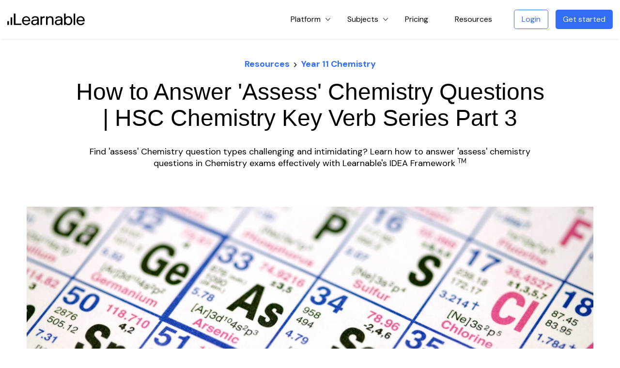

--- FILE ---
content_type: text/html; charset=UTF-8
request_url: https://www.learnable.education/glossary-of-chemistry-key-verbs/how-to-answer-assess-chemistry-questions-hsc-chemistry-key-verb-series-part-3/
body_size: 10338
content:
<!doctype html><html lang="en-AU"><head><meta charset="UTF-8"><meta http-equiv="X-UA-Compatible" content="IE=edge"><meta name="viewport" content="width=device-width, initial-scale=1, maximum-scale=1"><meta name="google-site-verification" content="cuep4y-e1fUNok-4gyX9toGYL21AFzlTq6m0z_Gw6dg" /><link rel="profile" href="https://gmpg.org/xfn/11"><meta name='robots' content='index, follow, max-image-preview:large, max-snippet:-1, max-video-preview:-1' /><link media="all" href="https://www.learnable.education/wp-content/cache/autoptimize/css/autoptimize_30ea4aa435c299da9544fb1df68e51dd.css" rel="stylesheet"><title>How to Answer &#039;Assess&#039; Chemistry Questions | HSC Chemistry Key Verb Series Part 3</title><meta name="description" content="Learn how to answer &#039;Assess&#039; Chemistry questions in the HSC effectively with our Band 6 response templates. Sample questions and answers are included." /><link rel="canonical" href="https://www.learnable.education/glossary-of-chemistry-key-verbs/how-to-answer-assess-chemistry-questions-hsc-chemistry-key-verb-series-part-3/" /><meta property="og:locale" content="en_US" /><meta property="og:type" content="article" /><meta property="og:title" content="How to Answer &#039;Assess&#039; Chemistry Questions | HSC Chemistry Key Verb Series Part 3" /><meta property="og:description" content="Learn how to answer &#039;Assess&#039; Chemistry questions in the HSC effectively with our Band 6 response templates. Sample questions and answers are included." /><meta property="og:url" content="https://www.learnable.education/glossary-of-chemistry-key-verbs/how-to-answer-assess-chemistry-questions-hsc-chemistry-key-verb-series-part-3/" /><meta property="og:site_name" content="Learnable" /><meta property="article:publisher" content="https://www.facebook.com/LearnableApp/" /><meta property="article:modified_time" content="2024-07-08T05:40:12+00:00" /><meta property="og:image" content="https://www.learnable.education/wp-content/uploads/2020/05/Blog-Banners-for-use-copy-9-scaled.jpg" /><meta property="og:image:width" content="2560" /><meta property="og:image:height" content="1090" /><meta property="og:image:type" content="image/jpeg" /><meta name="twitter:card" content="summary_large_image" /><meta name="twitter:label1" content="Est. reading time" /><meta name="twitter:data1" content="5 minutes" /> <script type="application/ld+json" class="yoast-schema-graph">{"@context":"https://schema.org","@graph":[{"@type":"Article","@id":"https://www.learnable.education/glossary-of-chemistry-key-verbs/how-to-answer-assess-chemistry-questions-hsc-chemistry-key-verb-series-part-3/#article","isPartOf":{"@id":"https://www.learnable.education/glossary-of-chemistry-key-verbs/how-to-answer-assess-chemistry-questions-hsc-chemistry-key-verb-series-part-3/"},"author":{"name":"Varisara Laosuksri","@id":"https://www.learnable.education/#/schema/person/dbb750f024090d7221fb8a006cbf9710"},"headline":"How to Answer &#8216;Assess&#8217; Chemistry Questions | HSC Chemistry Key Verb Series Part 3","datePublished":"2020-05-18T01:48:22+00:00","dateModified":"2024-07-08T05:40:12+00:00","mainEntityOfPage":{"@id":"https://www.learnable.education/glossary-of-chemistry-key-verbs/how-to-answer-assess-chemistry-questions-hsc-chemistry-key-verb-series-part-3/"},"wordCount":1156,"publisher":{"@id":"https://www.learnable.education/#organization"},"image":{"@id":"https://www.learnable.education/glossary-of-chemistry-key-verbs/how-to-answer-assess-chemistry-questions-hsc-chemistry-key-verb-series-part-3/#primaryimage"},"thumbnailUrl":"https://www.learnable.education/wp-content/uploads/2020/05/Blog-Banners-for-use-copy-9-scaled.jpg","inLanguage":"en-AU"},{"@type":"WebPage","@id":"https://www.learnable.education/glossary-of-chemistry-key-verbs/how-to-answer-assess-chemistry-questions-hsc-chemistry-key-verb-series-part-3/","url":"https://www.learnable.education/glossary-of-chemistry-key-verbs/how-to-answer-assess-chemistry-questions-hsc-chemistry-key-verb-series-part-3/","name":"How to Answer 'Assess' Chemistry Questions | HSC Chemistry Key Verb Series Part 3","isPartOf":{"@id":"https://www.learnable.education/#website"},"primaryImageOfPage":{"@id":"https://www.learnable.education/glossary-of-chemistry-key-verbs/how-to-answer-assess-chemistry-questions-hsc-chemistry-key-verb-series-part-3/#primaryimage"},"image":{"@id":"https://www.learnable.education/glossary-of-chemistry-key-verbs/how-to-answer-assess-chemistry-questions-hsc-chemistry-key-verb-series-part-3/#primaryimage"},"thumbnailUrl":"https://www.learnable.education/wp-content/uploads/2020/05/Blog-Banners-for-use-copy-9-scaled.jpg","datePublished":"2020-05-18T01:48:22+00:00","dateModified":"2024-07-08T05:40:12+00:00","description":"Learn how to answer 'Assess' Chemistry questions in the HSC effectively with our Band 6 response templates. Sample questions and answers are included.","breadcrumb":{"@id":"https://www.learnable.education/glossary-of-chemistry-key-verbs/how-to-answer-assess-chemistry-questions-hsc-chemistry-key-verb-series-part-3/#breadcrumb"},"inLanguage":"en-AU","potentialAction":[{"@type":"ReadAction","target":["https://www.learnable.education/glossary-of-chemistry-key-verbs/how-to-answer-assess-chemistry-questions-hsc-chemistry-key-verb-series-part-3/"]}]},{"@type":"ImageObject","inLanguage":"en-AU","@id":"https://www.learnable.education/glossary-of-chemistry-key-verbs/how-to-answer-assess-chemistry-questions-hsc-chemistry-key-verb-series-part-3/#primaryimage","url":"https://www.learnable.education/wp-content/uploads/2020/05/Blog-Banners-for-use-copy-9-scaled.jpg","contentUrl":"https://www.learnable.education/wp-content/uploads/2020/05/Blog-Banners-for-use-copy-9-scaled.jpg","width":2560,"height":1090},{"@type":"BreadcrumbList","@id":"https://www.learnable.education/glossary-of-chemistry-key-verbs/how-to-answer-assess-chemistry-questions-hsc-chemistry-key-verb-series-part-3/#breadcrumb","itemListElement":[{"@type":"ListItem","position":1,"name":"Home","item":"https://www.learnable.education/"},{"@type":"ListItem","position":2,"name":"Glossary of &#8216;Key Chemistry Verbs&#8217; | HSC Chemistry Key Verbs Series","item":"https://www.learnable.education/glossary-of-key-chemistry-verbs-hsc-chemistry-key-verbs-series/"},{"@type":"ListItem","position":3,"name":"How to Answer &#8216;Assess&#8217; Chemistry Questions | HSC Chemistry Key Verb Series Part 3"}]},{"@type":"WebSite","@id":"https://www.learnable.education/#website","url":"https://www.learnable.education/","name":"Learnable","description":"All-in-one, interactive digital resources for high school students and teachers","publisher":{"@id":"https://www.learnable.education/#organization"},"potentialAction":[{"@type":"SearchAction","target":{"@type":"EntryPoint","urlTemplate":"https://www.learnable.education/?s={search_term_string}"},"query-input":"required name=search_term_string"}],"inLanguage":"en-AU"},{"@type":"Organization","@id":"https://www.learnable.education/#organization","name":"Learnable Education","url":"https://www.learnable.education/","logo":{"@type":"ImageObject","inLanguage":"en-AU","@id":"https://www.learnable.education/#/schema/logo/image/","url":"https://www.learnable.education/wp-content/uploads/2020/11/cropped-favicon-512.png","contentUrl":"https://www.learnable.education/wp-content/uploads/2020/11/cropped-favicon-512.png","width":512,"height":512,"caption":"Learnable Education"},"image":{"@id":"https://www.learnable.education/#/schema/logo/image/"},"sameAs":["https://www.facebook.com/LearnableApp/"]},{"@type":"Person","@id":"https://www.learnable.education/#/schema/person/dbb750f024090d7221fb8a006cbf9710","name":"Varisara Laosuksri","image":{"@type":"ImageObject","inLanguage":"en-AU","@id":"https://www.learnable.education/#/schema/person/image/","url":"https://secure.gravatar.com/avatar/013237cdddb7694ea0236d3c37dc62f3?s=96&d=mm&r=g","contentUrl":"https://secure.gravatar.com/avatar/013237cdddb7694ea0236d3c37dc62f3?s=96&d=mm&r=g","caption":"Varisara Laosuksri"},"description":"Varisara is a 2019 St George Girls High School graduate who achieved Band 6 in her HSC Chemistry and Physics.","url":"https://www.learnable.education/author/varisara-laosuksri/"}]}</script> <link rel='dns-prefetch' href='//static.addtoany.com' /><link rel='dns-prefetch' href='//npmcdn.com' /><link rel='dns-prefetch' href='//www.googletagmanager.com' /><link rel='dns-prefetch' href='//fonts.googleapis.com' /><link rel="alternate" type="application/rss+xml" title="Learnable &raquo; Feed" href="https://www.learnable.education/feed/" /><link rel="alternate" type="application/rss+xml" title="Learnable &raquo; Comments Feed" href="https://www.learnable.education/comments/feed/" /><link rel='stylesheet' id='googlefonts-css' href='https://fonts.googleapis.com/css2?family=DM+Sans%3Aital%2Cwght%400%2C400%3B0%2C700%3B1%2C400%3B1%2C700&#038;display=swap&#038;ver=6.5.7' type='text/css' media='all' /> <script type="text/javascript" id="addtoany-core-js-before">window.a2a_config=window.a2a_config||{};a2a_config.callbacks=[];a2a_config.overlays=[];a2a_config.templates={};a2a_localize = {
	Share: "Share",
	Save: "Save",
	Subscribe: "Subscribe",
	Email: "Email",
	Bookmark: "Bookmark",
	ShowAll: "Show All",
	ShowLess: "Show less",
	FindServices: "Find service(s)",
	FindAnyServiceToAddTo: "Instantly find any service to add to",
	PoweredBy: "Powered by",
	ShareViaEmail: "Share via email",
	SubscribeViaEmail: "Subscribe via email",
	BookmarkInYourBrowser: "Bookmark in your browser",
	BookmarkInstructions: "Press Ctrl+D or \u2318+D to bookmark this page",
	AddToYourFavorites: "Add to your favourites",
	SendFromWebOrProgram: "Send from any email address or email program",
	EmailProgram: "Email program",
	More: "More&#8230;",
	ThanksForSharing: "Thanks for sharing!",
	ThanksForFollowing: "Thanks for following!"
};</script> <script type="text/javascript" async defer='defer' src="https://static.addtoany.com/menu/page.js" id="addtoany-core-js"></script> <script type="text/javascript" src="https://www.learnable.education/wp-content/themes/rbu/assets/js/lib/jquery.min.js?ver=1715140430" id="jquery-js"></script> <script type="text/javascript" async defer='defer' src="https://www.learnable.education/wp-content/plugins/add-to-any/addtoany.min.js?ver=1.1" id="addtoany-jquery-js"></script> 
 <script type="text/javascript" defer='defer' src="https://www.googletagmanager.com/gtag/js?id=GT-KDBHB3L" id="google_gtagjs-js" async></script> <script type="text/javascript" id="google_gtagjs-js-after">window.dataLayer = window.dataLayer || [];function gtag(){dataLayer.push(arguments);}
gtag("set","linker",{"domains":["www.learnable.education"]});
gtag("js", new Date());
gtag("set", "developer_id.dZTNiMT", true);
gtag("config", "GT-KDBHB3L");</script> <link rel="https://api.w.org/" href="https://www.learnable.education/wp-json/" /><link rel="EditURI" type="application/rsd+xml" title="RSD" href="https://www.learnable.education/xmlrpc.php?rsd" /><meta name="generator" content="WordPress 6.5.7" /><link rel='shortlink' href='https://www.learnable.education/?p=4795' /><link rel="alternate" type="application/json+oembed" href="https://www.learnable.education/wp-json/oembed/1.0/embed?url=https%3A%2F%2Fwww.learnable.education%2Fglossary-of-chemistry-key-verbs%2Fhow-to-answer-assess-chemistry-questions-hsc-chemistry-key-verb-series-part-3%2F" /><link rel="alternate" type="text/xml+oembed" href="https://www.learnable.education/wp-json/oembed/1.0/embed?url=https%3A%2F%2Fwww.learnable.education%2Fglossary-of-chemistry-key-verbs%2Fhow-to-answer-assess-chemistry-questions-hsc-chemistry-key-verb-series-part-3%2F&#038;format=xml" /><meta name="generator" content="Site Kit by Google 1.170.0" /><script type="text/javascript">jQuery.post("https://www.learnable.education/wp-admin/admin-ajax.php", { action: "wmp_update", id: 4795, token: "8e7cb8e5a3" });</script><link rel="icon" href="https://www.learnable.education/wp-content/uploads/2020/11/cropped-favicon-512-32x32.png" sizes="32x32" /><link rel="icon" href="https://www.learnable.education/wp-content/uploads/2020/11/cropped-favicon-512-192x192.png" sizes="192x192" /><link rel="apple-touch-icon" href="https://www.learnable.education/wp-content/uploads/2020/11/cropped-favicon-512-180x180.png" /><meta name="msapplication-TileImage" content="https://www.learnable.education/wp-content/uploads/2020/11/cropped-favicon-512-270x270.png" /><div align="center"> <noscript><div style="position:fixed; top:0px; left:0px; z-index:3000; height:100%; width:100%; background-color:#FFFFFF"> <br/><br/><div style="font-family: Tahoma; font-size: 14px; background-color:#FFFFCC; border: 1pt solid Black; padding: 10pt;"> Sorry, you have Javascript Disabled! To see this page as it is meant to appear, please enable your Javascript!</div></div> </noscript></div>  <script async src="https://www.googletagmanager.com/gtag/js?id=UA-119778155-2"></script> <script>window.dataLayer = window.dataLayer || [];
        function gtag(){dataLayer.push(arguments);}
        gtag('js', new Date());

        gtag('config', 'UA-119778155-2');</script>  <script>(function (w, d, s, l, i) {
            w[l] = w[l] || [];
            w[l].push({
                'gtm.start':
                    new Date().getTime(), event: 'gtm.js'
            });
            var f = d.getElementsByTagName(s)[0],
                j = d.createElement(s), dl = l != 'dataLayer' ? '&l=' + l : '';
            j.async = true;
            j.src =
                'https://www.googletagmanager.com/gtm.js?id=' + i + dl;
            f.parentNode.insertBefore(j, f);
        })(window, document, 'script', 'dataLayer', 'GTM-NXVL2TT');</script> </head><body class="guides-template-default single single-guides postid-4795 wp-embed-responsive  fixedHeader singular image-filters-enabled" data-spy="scroll" data-target="#singleGuideScrollSpy" data-offset="75"> <noscript><iframe src="https://www.googletagmanager.com/ns.html?id=GTM-NXVL2TT"
 height="0" width="0" style="display:none;visibility:hidden"></iframe></noscript><header><nav class="navSlideout navDesktop" id="navMain"><div id="navBlocker" class="navBlocker"></div><div class="container-fluid"><div class="row"><div class="col-sm-12 col"> <a href="/" class="logo" title="Learnable Education">Learnable Education</a><div class="navWrapper"><ul id="menuCta" class="menu menuHorizontal menuMain menuCta pull-right hidden-xs"><li id="menu-item-624" class="btn-cta secondary-outline menu-item menu-item-type-custom menu-item-object-custom menu-item-624"><a href="https://app.learnable.education/">Login</a></li><li id="menu-item-466" class="btn-cta primary menu-item menu-item-type-custom menu-item-object-custom menu-item-466"><a target="_blank" rel="noopener" href="https://www.learnable.education/request-free-trial/">Get started</a></li></ul><ul id="menuMain" class="menu menuHorizontal menuMain pull-right"><li id="menu-item-10768" class="superMenu menu-item menu-item-type-custom menu-item-object-custom menu-item-has-children menu-item-10768"><a href="#" aria-haspopup="true" aria-expanded="false">Platform</a><ul class="sub-menu"><li id="menu-item-8653" class="menu-item menu-item-type-custom menu-item-object-custom menu-item-has-children menu-item-8653"><a href="#" aria-haspopup="true" aria-expanded="false">Solutions</a><ul class="sub-menu"><li id="menu-item-10767" class="menu-item menu-item-type-post_type menu-item-object-page menu-item-10767"><a href="https://www.learnable.education/textbook-alternative/">Textbook alternative</a></li><li id="menu-item-10761" class="menu-item menu-item-type-post_type menu-item-object-page menu-item-10761"><a href="https://www.learnable.education/blended-learning/">Blended learning</a></li></ul></li><li id="menu-item-8698" class="menu-item menu-item-type-custom menu-item-object-custom menu-item-has-children menu-item-8698"><a href="#" aria-haspopup="true" aria-expanded="false">Features</a><ul class="sub-menu"><li id="menu-item-10762" class="menu-item menu-item-type-post_type menu-item-object-page menu-item-10762"><a href="https://www.learnable.education/interactive-teaching-resources/">Interactive resources</a></li><li id="menu-item-10890" class="menu-item menu-item-type-post_type menu-item-object-page menu-item-10890"><a href="https://www.learnable.education/automation/">Automation</a></li><li id="menu-item-11319" class="menu-item menu-item-type-post_type menu-item-object-page menu-item-11319"><a href="https://www.learnable.education/360-reports/">360Reports</a></li></ul></li></ul></li><li id="menu-item-967" class="superMenu menu-item menu-item-type-custom menu-item-object-custom menu-item-has-children menu-item-967"><a href="#" aria-haspopup="true" aria-expanded="false">Subjects</a><ul class="sub-menu"><li id="menu-item-969" class="menu-item menu-item-type-post_type menu-item-object-syllabus menu-item-has-children menu-item-969"><a href="https://www.learnable.education/hsc-resources/" aria-haspopup="true" aria-expanded="false">NSW</a><ul class="sub-menu"><li id="menu-item-10529" class="menu-item menu-item-type-custom menu-item-object-custom menu-item-10529"><a href="https://www.learnable.education/courses/year-11-biology/">Year 11 Biology</a></li><li id="menu-item-3984" class="menu-item menu-item-type-custom menu-item-object-custom menu-item-3984"><a href="https://www.learnable.education/courses/hsc-year-11-physics/">Year 11 Physics</a></li><li id="menu-item-971" class="menu-item menu-item-type-custom menu-item-object-custom menu-item-971"><a href="https://www.learnable.education/courses/hsc-year-12-physics/">Year 12 Physics</a></li><li id="menu-item-970" class="menu-item menu-item-type-custom menu-item-object-custom menu-item-970"><a href="https://www.learnable.education/courses/hsc-year-11-chemistry/">Year 11 Chemistry</a></li><li id="menu-item-972" class="menu-item menu-item-type-custom menu-item-object-custom menu-item-972"><a href="https://www.learnable.education/courses/hsc-year-12-chemistry/">Year 12 Chemistry</a></li></ul></li></ul></li><li id="menu-item-11523" class="menu-item menu-item-type-post_type menu-item-object-page menu-item-11523"><a href="https://www.learnable.education/pricing/">Pricing</a></li><li id="menu-item-1201" class="menu-item menu-item-type-post_type menu-item-object-page menu-item-1201"><a href="https://www.learnable.education/resources/">Resources</a></li></ul></div><div class="navMobileCta visible-xs"><ul id="menuCtaMobile" class="menu menuHorizontal pr-3"><li class="btn-cta secondary-outline menu-item menu-item-type-custom menu-item-object-custom menu-item-624"><a href="https://app.learnable.education/">Login</a></li><li class="btn-cta primary menu-item menu-item-type-custom menu-item-object-custom menu-item-466"><a target="_blank" rel="noopener" href="https://www.learnable.education/request-free-trial/">Get started</a></li></ul></div></div></div></div></nav></header><div class="pageWrapper" id="pageWrapper"><div class="mobileSubNav nav-up visible-xs" id="mobileSubNav"><div class="article-sidebar-mobile article-sidebar-global slideToggle"><div class="link bg-white"><p class=" mb-0"> <strong style="line-height: 40px;">Chapters</strong> <i class="ion ion-ios-arrow-down"></i></p></div><div class="content" style="display: none;"><ul class="menu mb-5"><li class="parentGuide "><a href="https://www.learnable.education/glossary-of-key-chemistry-verbs-hsc-chemistry-key-verbs-series/">Glossary of Key Verbs</a></li><li class="childGuide "><a href="https://www.learnable.education/glossary-of-chemistry-key-verbs/how-to-answer-explain-chemistry-questions-hsc-chemistry-key-verb-series-part-1/">1. How to answer 'explain' question</a></li><li class="childGuide "><a href="https://www.learnable.education/glossary-of-chemistry-key-verbs/how-to-answer-compare-chemistry-questions-hsc-chemistry-key-verb-series-part-2/">2. How to answer 'compare' question</a></li><li class="childGuide active"><a href="https://www.learnable.education/glossary-of-chemistry-key-verbs/how-to-answer-assess-chemistry-questions-hsc-chemistry-key-verb-series-part-3/">3. How to answer 'assess' question</a></li></ul></div></div></div><section class="single-guide"><div class="container-fluid"><div class="row visible-xs"><div class="article-sidebar-mobile slideToggle"><div class="link"><p class=" mb-0 pb-2"> <strong class="">Chapters</strong><br /> <i class="ion ion-ios-arrow-down mt-1"></i></p></div><div class="content" style="display: none;"><ul class="menu mb-5"><li class="parentGuide "><a href="https://www.learnable.education/glossary-of-key-chemistry-verbs-hsc-chemistry-key-verbs-series/">Glossary of Key Verbs</a></li><li class="childGuide "><a href="https://www.learnable.education/glossary-of-chemistry-key-verbs/how-to-answer-explain-chemistry-questions-hsc-chemistry-key-verb-series-part-1/">1. How to answer 'explain' question</a></li><li class="childGuide "><a href="https://www.learnable.education/glossary-of-chemistry-key-verbs/how-to-answer-compare-chemistry-questions-hsc-chemistry-key-verb-series-part-2/">2. How to answer 'compare' question</a></li><li class="childGuide active"><a href="https://www.learnable.education/glossary-of-chemistry-key-verbs/how-to-answer-assess-chemistry-questions-hsc-chemistry-key-verb-series-part-3/">3. How to answer 'assess' question</a></li></ul></div><div class="clearfix"></div></div></div><div class="row"><div class="col-xs-12 col-sm-10 col-sm-offset-1 text-center"><p class="hidden-xs font-weight-600 mb-1"> <a href="/resources" class="teal" style="text-decoration: none;"><span>Resources</span></a> <i class="ion ion-chevron-right" style="font-size: 11px; margin: 0 5px;"></i> <a href="https://www.learnable.education/year-11-chemistry-resources"  class="teal" style="text-decoration: none;"><span>Year 11 Chemistry</span></a></p><h1 class="animated">How to Answer 'Assess' Chemistry Questions | HSC Chemistry Key Verb Series Part 3</h1><div class="subtitle animated mb-4"> Find 'assess' Chemistry question types challenging and intimidating? Learn how to answer 'assess' chemistry questions in Chemistry exams effectively with Learnable's IDEA Framework <sup>TM</sup></div></div></div><div class="row"><div class="col-xs-12 text-center"><div class="image mb-4 animated" style="background-image:url(https://www.learnable.education/wp-content/uploads/2020/05/Blog-Banners-for-use-copy-9-1410x600.jpg);"></div></div></div><div class="row single-guide-wrapper animated"><div class="single-guide-sidebar col-xs-12 col-sm-3 hidden-xs"><div id="quickMenu" class="article-sidebar-wrapper"><div class="article-sidebar" id="singleGuideScrollSpy"><p class="mb-2"><strong>In this article</strong></p><ul class="menu mb-3"><li class="parentGuide "><a href="https://www.learnable.education/glossary-of-key-chemistry-verbs-hsc-chemistry-key-verbs-series/">Glossary of Key Verbs</a></li><li class="childGuide "><a href="https://www.learnable.education/glossary-of-chemistry-key-verbs/how-to-answer-explain-chemistry-questions-hsc-chemistry-key-verb-series-part-1/">1. How to answer 'explain' question</a></li><li class="childGuide "><a href="https://www.learnable.education/glossary-of-chemistry-key-verbs/how-to-answer-compare-chemistry-questions-hsc-chemistry-key-verb-series-part-2/">2. How to answer 'compare' question</a></li><li class="childGuide active"><a href="https://www.learnable.education/glossary-of-chemistry-key-verbs/how-to-answer-assess-chemistry-questions-hsc-chemistry-key-verb-series-part-3/">3. How to answer 'assess' question</a></li></ul><div class="hidden-xs"><p class="mb-2"><strong>Share this article</strong></p><div class="addtoany_shortcode"><div class="a2a_kit a2a_kit_size_32 addtoany_list" data-a2a-url="https://www.learnable.education/glossary-of-chemistry-key-verbs/how-to-answer-assess-chemistry-questions-hsc-chemistry-key-verb-series-part-3/" data-a2a-title="How to Answer ‘Assess’ Chemistry Questions | HSC Chemistry Key Verb Series Part 3"><a class="a2a_button_facebook" href="https://www.addtoany.com/add_to/facebook?linkurl=https%3A%2F%2Fwww.learnable.education%2Fglossary-of-chemistry-key-verbs%2Fhow-to-answer-assess-chemistry-questions-hsc-chemistry-key-verb-series-part-3%2F&amp;linkname=How%20to%20Answer%20%E2%80%98Assess%E2%80%99%20Chemistry%20Questions%20%7C%20HSC%20Chemistry%20Key%20Verb%20Series%20Part%203" title="Facebook" rel="nofollow noopener" target="_blank"></a><a class="a2a_button_twitter" href="https://www.addtoany.com/add_to/twitter?linkurl=https%3A%2F%2Fwww.learnable.education%2Fglossary-of-chemistry-key-verbs%2Fhow-to-answer-assess-chemistry-questions-hsc-chemistry-key-verb-series-part-3%2F&amp;linkname=How%20to%20Answer%20%E2%80%98Assess%E2%80%99%20Chemistry%20Questions%20%7C%20HSC%20Chemistry%20Key%20Verb%20Series%20Part%203" title="Twitter" rel="nofollow noopener" target="_blank"></a><a class="a2a_button_linkedin" href="https://www.addtoany.com/add_to/linkedin?linkurl=https%3A%2F%2Fwww.learnable.education%2Fglossary-of-chemistry-key-verbs%2Fhow-to-answer-assess-chemistry-questions-hsc-chemistry-key-verb-series-part-3%2F&amp;linkname=How%20to%20Answer%20%E2%80%98Assess%E2%80%99%20Chemistry%20Questions%20%7C%20HSC%20Chemistry%20Key%20Verb%20Series%20Part%203" title="LinkedIn" rel="nofollow noopener" target="_blank"></a><a class="a2a_button_email" href="https://www.addtoany.com/add_to/email?linkurl=https%3A%2F%2Fwww.learnable.education%2Fglossary-of-chemistry-key-verbs%2Fhow-to-answer-assess-chemistry-questions-hsc-chemistry-key-verb-series-part-3%2F&amp;linkname=How%20to%20Answer%20%E2%80%98Assess%E2%80%99%20Chemistry%20Questions%20%7C%20HSC%20Chemistry%20Key%20Verb%20Series%20Part%203" title="Email" rel="nofollow noopener" target="_blank"></a></div></div></div><div class="clearfix"></div></div></div></div><div class="single-guide-content col-xs-12 col-sm-9"><h2>Answering &#8216;assess&#8217; long response questions</h2><p>Students find &#8216;assess&#8217; Chemistry questions challenging and intimidating. Some students struggle to provide relevant and concise response while others just fail to answer the question specifically.</p><p>‘How to answer ‘assess’ Chemistry questions’ is a comprehensive guide for students on how to develop a structured scientific response that is logical, sequential, relevant, concise and specific.</p><p>In this article, we&#8217;re going to discuss;</p><ul><li><a href="#ToC0">Types of &#8216;assess&#8217; Chemistry questions</a></li><li><a href="#ToC1">The process for answering &#8216;assess&#8217; Chemistry questions</a></li><li><a href="#ToC2">Sample &#8216;assess&#8217; long response questions and answers using the IDEA Framework</a></li></ul><p>&nbsp;</p><h2><a id="ToC0"></a>Types of &#8216;assess&#8217; long response questions in the HSC Chemistry Exam</h2><p>Assess chemistry questions are considered one of the most difficult questions to gain full marks for.</p><blockquote><p>In the 2019 HSC Chemistry Exam, there was one assess question worth 5 marks.</p></blockquote><p>There are two main types of assess questions asked in HSC Chemistry exams:</p><ol><li><strong>Assess the accuracy</strong> of a prediction or a statement</li><li><strong>Assess the impact</strong> of knowledge/applications on &#8230;&#8230;</li></ol><p>&nbsp;</p><h3>Examples of &#8216;assess&#8217; questions in Chemistry exams</h3><p>Marks allocated for an ‘assess’ long response question can vary from 3 to 7 marks. Examples of assess questions with different marks are listed below.</p><table style="border-collapse: collapse; width: 100%; height: 421px;"><tbody><tr style="height: 25px;"><td style="width: 87.1107%; text-align: center; height: 25px;">Question</td><td style="width: 12.8893%; text-align: center; height: 25px;">Marks</td></tr><tr style="height: 25px;"><td style="width: 87.1107%; height: 25px; text-align: left; vertical-align: top;"><strong>Question 1 (2004 HSC Q23)</strong></p><p>A natural indicator was made by heating yellow flowers with water. The resulting yellow solution was tested with a range of substances. The results are recorded below.</p><table style="border-collapse: collapse; width: 100%; height: 150px;"><tbody><tr style="height: 25px;"><td style="width: 50%; height: 25px; background-color: #f7f7f7;">Substance</td><td style="width: 50%; height: 25px; background-color: #f7f7f7;">Colour</td></tr><tr style="height: 25px;"><td style="width: 50%; height: 25px;">0.1 M hydrochloric acid</td><td style="width: 50%; height: 25px;">Red</td></tr><tr style="height: 25px;"><td style="width: 50%; height: 25px;">0.1 M ammonia</td><td style="width: 50%; height: 25px;">Yellow</td></tr><tr style="height: 25px;"><td style="width: 50%; height: 25px;">Lemon juice</td><td style="width: 50%; height: 25px;">Orange</td></tr><tr style="height: 25px;"><td style="width: 50%; height: 25px;">Oven cleaner</td><td style="width: 50%; height: 25px;">Yellow</td></tr><tr style="height: 25px;"><td style="width: 50%; height: 25px;">Pure water</td><td style="width: 50%; height: 25px;">Yellow</td></tr></tbody></table><p>&nbsp;</p><p>Assess the usefulness of the yellow solution as an acid–base indicator.</p><p><a href="https://educationstandards.nsw.edu.au/wps/portal/nesa/resources-archive/hsc-exam-papers-archive/chemistry/chemistry-2004-hsc-exam-pack-archive" target="_blank" rel="noopener noreferrer">Source: NSW Education Standards Authority </a></td><td style="width: 12.8893%; text-align: center; height: 25px;">3</td></tr><tr style="height: 196px;"><td style="width: 87.1107%; height: 109px; vertical-align: top;"><strong>Question 2</strong></p><p><i><span style="font-weight: 400;">Scientists have the ability to help minimise environmental problems resulting from technology and our need for products and services. </span></i></p><p><span style="font-weight: 400;">With reference to the above statement, assess the importance of monitoring the environmental impacts of chemical synthesis industries.</span></td><td style="width: 12.8893%; text-align: center; height: 109px;">4</td></tr><tr style="height: 121px;"><td style="width: 87.1107%; height: 121px; vertical-align: top;"><strong>Question 3 (2019 HSC Q28)</strong></p><p>Assess the usefulness of the Brønsted–Lowry model in classifying acids and bases. Support your answer with at least TWO chemical equations.</p><p><a href="https://educationstandards.nsw.edu.au/wps/portal/nesa/resource-finder/hsc-exam-papers/2019/chemistry-2019-hsc-exam-pack" target="_blank" rel="noopener noreferrer">Source: NSW Education Standards Authority </a></td><td style="width: 12.8893%; text-align: center; height: 121px;">5</td></tr><tr style="height: 141px;"><td style="width: 87.1107%; height: 141px; vertical-align: top;"><strong>Question 4 (2014 HSC Q31)</strong></p><p>With reference to the underlying chemistry and relevant chemical equations, assess the impact on society of TWO uses of ethanol.</p><p><a href="https://educationstandards.nsw.edu.au/wps/portal/nesa/resources-archive/hsc-exam-papers-archive/chemistry/chemistry-2014-hsc-exam-pack-archive" target="_blank" rel="noopener noreferrer">Source: NSW Education Standards Authority </a></td><td style="width: 12.8893%; text-align: center; height: 141px;">7</td></tr></tbody></table><p>&nbsp;</p><p>&nbsp;</p><h2><a id="ToC1"></a>What is the process for answering ‘assess’ Chemistry questions?</h2><p>To answer &#8216;assess&#8217; chemistry questions, you must first understand the meaning of the verb, &#8216;assess&#8217;.</p><blockquote><p><span style="font-weight: 400;">The NSW Education Standards Authority defines ‘Assess’ as “making a judgement of value, quality, outcomes, results or size.”</span></p></blockquote><p>When answering &#8216;assess&#8217; questions, students are required to make an <strong>informed judgement explicitly/implicitly.</strong></p><blockquote class="callout"><p><span style="font-weight: 400;">Informed judgement refers to a <strong>decision based on knowledge of a subject or facts</strong>.<br /> </span></p><p style="text-align: right;"><span style="font-weight: 400;">-Merriam-Webster Online Dictionary</span></p></blockquote><p style="text-align: left;"><span style="font-weight: 400;">One of the ways to make an informed judgement is using <strong>Learnable&#8217;s IDEA Framework<sup>TM</sup></strong>  to construct a concise, relevant and logical response. </span></p><p>&nbsp;</p><h3>Learnable&#8217;s IDEA Framework<sup>TM</sup></h3><p>The IDEA Framework helps you structure your answer easily and meet the marking criteria for &#8216;assess&#8217; questions. View the 4 step process outlined in the table below:</p><table style="border-collapse: collapse; width: 100%; height: 232px;"><tbody><tr style="height: 28px;"><td style="width: 8.07378%; height: 28px;"><strong>Step</strong></td><td style="width: 24.5098%; height: 28px;"><strong>IDEA Framework</strong></td><td style="width: 67.4163%; height: 28px;"><strong>Detail</strong></td></tr><tr style="height: 28px;"><td style="width: 8.07378%; height: 28px;">1</td><td style="width: 24.5098%; height: 28px;"><strong><span style="text-decoration: underline;">I</span>nformation</strong></td><td style="width: 67.4163%; height: 28px;">Identify each part of the information for assessment.</td></tr><tr style="height: 28px;"><td style="width: 8.07378%; height: 28px;">2</td><td style="width: 24.5098%; height: 28px;"><strong><span style="text-decoration: underline;">D</span>ecision</strong></td><td style="width: 67.4163%; height: 28px;">State the accuracy of each part of the information as being accurate or inaccurate.</td></tr><tr style="height: 120px;"><td style="width: 8.07378%; height: 120px;">3</td><td style="width: 24.5098%; height: 120px;"><strong><span style="text-decoration: underline;">E</span>vidence</strong></td><td style="width: 67.4163%; height: 120px;">Provide supporting evidence for your decisions. The evidence may require you to:</p><ul><li><span style="font-family: inherit; font-size: inherit;">Make a reference to a chemical equation or principle of chemistry or</span></li><li>Weigh the pros and cons or positive and negative impacts</li></ul></td></tr><tr style="height: 28px;"><td style="width: 8.07378%; height: 28px;">4</td><td style="width: 24.5098%; height: 28px;"><strong><span style="text-decoration: underline;">A</span>ssessment</strong></td><td style="width: 67.4163%; height: 28px;">Make your informed judgement by stating whether the overall information is accurate, partially accurate or inaccurate.</td></tr></tbody></table><p>&nbsp;</p><p>&nbsp;</p><h2><a id="ToC2"></a>Sample &#8216;assess&#8217; Chemistry questions and answers using the IDEA Framework<sup>TM</sup></h2><p>Let’s apply Learnable’s IDEA Framework to answer the two types of ‘assess’ Chemistry questions.</p><ol><li>Assess the accuracy of {&#8230;&#8230;&#8230;&#8230;&#8230;&#8230;.}</li><li>Assess the impact of {&#8230;&#8230;&#8230;&#8230;&#8230;&#8230;.}</li></ol><p>&nbsp;</p><table style="border-collapse: collapse; width: 100%;"><tbody><tr><td style="width: 100%;"><h3>Question 1 (5 Marks) : Module 8</h3><p><i><span style="font-weight: 400;">Scientists have the ability to help minimise environmental problems resulting from technology and our need for products and services. </span></i></p><p><span style="font-weight: 400;">With reference to the above statement, assess the importance of monitoring the environmental impacts of chemical synthesis industries.</span></td></tr></tbody></table><p>&nbsp;</p><h3>Solution</h3><p><strong>Step 1: Identify each part of the information for assessment.</strong></p><table style="border-collapse: collapse; width: 100%;"><tbody><tr><td style="width: 8.07378%;">Step</td><td style="width: 24.5098%;">IDEA Framework</td><td style="width: 67.4163%;">Detail</td></tr><tr><td style="width: 8.07378%;">1</td><td style="width: 24.5098%;"><strong>Information</strong></td><td style="width: 67.4163%;"><ol><li>It is important to monitor the environmental impact of chemical synthesis industries.</li><li>Scientists have the ability to help minimise environmental problems resulting from chemical synthesis industries.</li></ol></td></tr></tbody></table><p><strong><br /> Step 2: State the accuracy of each part of the information as being accurate or inaccurate.</strong></p><table style="border-collapse: collapse; width: 100%; height: 260px;"><tbody><tr style="height: 28px;"><td style="width: 8.07378%; height: 28px;">Step</td><td style="width: 24.5098%; height: 28px;">IDEA Framework</td><td style="width: 67.4163%; height: 28px;">Detail</td></tr><tr style="height: 144px;"><td style="width: 8.07378%; height: 144px;">1</td><td style="width: 24.5098%; height: 144px;"><strong>Information</strong></td><td style="width: 67.4163%; height: 144px;"><ol><li>It is important to monitor the environmental impact of chemical synthesis industries.</li><li>Scientists have the ability to help minimise environmental problems resulting from chemical synthesis industries.</li></ol></td></tr><tr style="height: 88px;"><td style="width: 8.07378%; height: 88px;">2</td><td style="width: 24.5098%; height: 88px;"><strong>Decision</strong></td><td style="width: 67.4163%; height: 88px;"><ol><li>The statement that it is important to monitor the environmental impact of chemical synthesis processes is accurate.</li><li>It is true that scientists have the ability to help minimise the environmental impact of chemical synthesis processes.</li></ol></td></tr></tbody></table><p>&nbsp;</p><p><strong>Step 3 &amp; 4: Provide supporting evidence for your decisions and make your informed judgement by stating whether the overall information is accurate, partially accurate or inaccurate. </strong></p><table style="border-collapse: collapse; width: 100%; height: 404px;"><tbody><tr style="height: 28px;"><td style="width: 8.07378%; height: 28px;">Step</td><td style="width: 24.5098%; height: 28px;">IDEA Framework</td><td style="width: 67.4163%; height: 28px;">Detail</td></tr><tr style="height: 144px;"><td style="width: 8.07378%; height: 144px;">1</td><td style="width: 24.5098%; height: 144px;"><strong>Information</strong></td><td style="width: 67.4163%; height: 144px;"><ol><li>It is important to monitor the environmental impact of chemical synthesis industries.</li><li>Scientists have the ability to help minimise environmental problems resulting from chemical synthesis industries.</li></ol></td></tr><tr style="height: 144px;"><td style="width: 8.07378%; height: 144px;">2</td><td style="width: 24.5098%; height: 144px;"><strong>Decision</strong></td><td style="width: 67.4163%; height: 144px;"><ol><li>The statement that it is important to monitor the environmental impact of chemical synthesis processes is accurate.</li><li>It is true that scientists have the ability to help minimise the environmental impact of chemical synthesis processes.</li></ol></td></tr><tr style="height: 60px;"><td style="width: 8.07378%; height: 60px;">3</td><td style="width: 24.5098%; height: 60px;"><strong>Evidence</strong></td><td style="width: 67.4163%; height: 60px;"><ol><li style="font-weight: 400;"><span style="font-weight: 400;">Some chemical synthesis processes use toxic chemicals such as mercury. If these leak into the environment, it can harm organisms and cause deformations. Since mercury can bioaccumulate and persist in the food chain, mercury contamination in waterways is also a significant health risk for humans. Even in small concentrations, it can cause severe neurological damage and be fatal to humans. Therefore it is very important to monitor the environmental impact of chemical synthesis processes. </span></li><li>Scientists can minimise the impact of toxic waste on the environment by<ul><li style="font-weight: 400;"><span style="font-weight: 400;">Designing processes which avoid using toxic chemicals. </span></li><li style="font-weight: 400;"><span style="font-weight: 400;">Using analytical techniques such as AAS to monitor the area surrounding the plant and quickly detect any leaks.</span></li></ul></li></ol></td></tr><tr style="height: 28px;"><td style="width: 8.07378%; height: 28px;">4</td><td style="width: 24.5098%; height: 28px;"><strong>Assessment</strong></td><td style="width: 67.4163%; height: 28px;">Therefore, it is important to monitor the environmental impact of chemical synthesis processes and it is true that scientists are able to minimise these environmental impacts.</td></tr></tbody></table><p><strong><br /> Step 5: Construct a concise, relevant and logical response.</strong></p><p>A sample response to the question using the IDEA Framework is shown below.</p><blockquote><p><span style="font-weight: 400;">Some chemical synthesis processes use toxic chemicals such as mercury. If these leak into the environment, it can harm organisms and cause deformations. Since mercury can bioaccumulate and persist in the food chain, mercury contamination in waterways is also a significant health risk for humans. Even in small concentrations, it can cause severe neurological damage and be fatal to humans. Therefore it is very important to monitor the environmental impact of chemical synthesis processes. </span>Scientists can minimise the impact of toxic waste on the environment by d<span style="font-weight: 400;">esigning processes which avoid using toxic chemicals or u</span><span style="font-weight: 400;">sing analytical techniques such as AAS to monitor the area surrounding the plant and quickly detect any leaks.</span></p></blockquote><blockquote class="callout"><p>Don&#8217;t forget to include the overall assessment.</p></blockquote><p>&nbsp;</p><div class="author-description row"><div class="col-xs-3 col-sm-2 author-avatar"> <img alt='' src='https://secure.gravatar.com/avatar/013237cdddb7694ea0236d3c37dc62f3?s=200&#038;d=mm&#038;r=g' srcset='https://secure.gravatar.com/avatar/013237cdddb7694ea0236d3c37dc62f3?s=400&#038;d=mm&#038;r=g 2x' class='avatar avatar-200 photo' height='200' width='200' decoding='async'/></div><div class="col-xs-9 col-sm-9 colRight"><h3>Written by Varisara Laosuksri</h3><p>Varisara is a 2019 St George Girls High School graduate who achieved Band 6 in her HSC Chemistry and Physics.</p></div></div><div class="guide-copyright"><p class="small" style="margin-top: 30px; line-height: 1.4em !important; font-size: 12px !important;">Learnable Education and www.learnable.education, 2019. Unauthorised use and/or duplications of this material without express and written permission from this site's author and/or owner is strictly prohibited. Excerpts and links may be used, provided that full and clear credit is given to Learnable Education and www.learnable.education with appropriate and specific direction to the original content.</p></div></div><div class="clearfix"></div><div class="col-xs-12 visible-xs text-center"><p class="mb-2"><strong>Share this article</strong></p><div class="addtoany_shortcode"><div class="a2a_kit a2a_kit_size_32 addtoany_list" data-a2a-url="https://www.learnable.education/glossary-of-chemistry-key-verbs/how-to-answer-assess-chemistry-questions-hsc-chemistry-key-verb-series-part-3/" data-a2a-title="How to Answer ‘Assess’ Chemistry Questions | HSC Chemistry Key Verb Series Part 3"><a class="a2a_button_facebook" href="https://www.addtoany.com/add_to/facebook?linkurl=https%3A%2F%2Fwww.learnable.education%2Fglossary-of-chemistry-key-verbs%2Fhow-to-answer-assess-chemistry-questions-hsc-chemistry-key-verb-series-part-3%2F&amp;linkname=How%20to%20Answer%20%E2%80%98Assess%E2%80%99%20Chemistry%20Questions%20%7C%20HSC%20Chemistry%20Key%20Verb%20Series%20Part%203" title="Facebook" rel="nofollow noopener" target="_blank"></a><a class="a2a_button_twitter" href="https://www.addtoany.com/add_to/twitter?linkurl=https%3A%2F%2Fwww.learnable.education%2Fglossary-of-chemistry-key-verbs%2Fhow-to-answer-assess-chemistry-questions-hsc-chemistry-key-verb-series-part-3%2F&amp;linkname=How%20to%20Answer%20%E2%80%98Assess%E2%80%99%20Chemistry%20Questions%20%7C%20HSC%20Chemistry%20Key%20Verb%20Series%20Part%203" title="Twitter" rel="nofollow noopener" target="_blank"></a><a class="a2a_button_linkedin" href="https://www.addtoany.com/add_to/linkedin?linkurl=https%3A%2F%2Fwww.learnable.education%2Fglossary-of-chemistry-key-verbs%2Fhow-to-answer-assess-chemistry-questions-hsc-chemistry-key-verb-series-part-3%2F&amp;linkname=How%20to%20Answer%20%E2%80%98Assess%E2%80%99%20Chemistry%20Questions%20%7C%20HSC%20Chemistry%20Key%20Verb%20Series%20Part%203" title="LinkedIn" rel="nofollow noopener" target="_blank"></a><a class="a2a_button_email" href="https://www.addtoany.com/add_to/email?linkurl=https%3A%2F%2Fwww.learnable.education%2Fglossary-of-chemistry-key-verbs%2Fhow-to-answer-assess-chemistry-questions-hsc-chemistry-key-verb-series-part-3%2F&amp;linkname=How%20to%20Answer%20%E2%80%98Assess%E2%80%99%20Chemistry%20Questions%20%7C%20HSC%20Chemistry%20Key%20Verb%20Series%20Part%203" title="Email" rel="nofollow noopener" target="_blank"></a></div></div><div class="clearfix"></div></div></div><div id="contentEnd" class="hidden-xs" style="width: 100%; float: left; clear: both;">&nbsp;</div></div></section><section class="panel-relatedarticles"><div class="container-fluid"><div class="row"><div class="col-xs-12"><h2 class="text-center mb-4 animated">Related articles</h2></div></div><div class="row related-articles"> <a href="/20-must-know-year-11-chemistry-questions-with-solutions" title="20 Must Know Year 11 Chemistry Questions with Solutions" class="col-xs-12 col-sm-4 colBlock article-snippet"><div class="blockWrapper"><div class="imageWrapper"><div class="image" style="background: url("></div></div><div class="textWrapper"><div class="textOuter"><div class="text text-center"><h4>20 Must Know Year 11 Chemistry Questions with Solutions</h4></div></div></div></div> </a> <a href="/how-to-answer-compare-chemistry-questions-hsc-chemistry-key-verb-series-part-2" title="How to Answer 'Compare' Chemistry Questions | HSC Chemistry Key Verb Series Part 2" class="col-xs-12 col-sm-4 colBlock article-snippet"><div class="blockWrapper"><div class="imageWrapper"><div class="image" style="background: url(https://www.learnable.education/wp-content/uploads/2020/05/blog-chemistry-hsc-glossary-of-verbs-compare.jpg"></div></div><div class="textWrapper"><div class="textOuter"><div class="text text-center"><h4>How to Answer 'Compare' Chemistry Questions | HSC Chemistry Key Verb Series Part 2</h4></div></div></div></div> </a> <a href="/year-11-chemistry-practical-investigation-calorimetry-experiment" title="Year 11 Chemistry Practical Investigation | Calorimetry Experiment" class="col-xs-12 col-sm-4 colBlock article-snippet"><div class="blockWrapper"><div class="imageWrapper"><div class="image" style="background: url(https://www.learnable.education/wp-content/uploads/2020/05/blog-chemistry-yr11-pracinvestigationcalorimetry.svg"></div></div><div class="textWrapper"><div class="textOuter"><div class="text text-center"><h4>Year 11 Chemistry Practical Investigation | Calorimetry Experiment</h4></div></div></div></div> </a></div></div></section><footer class="superFooter"><div class="container"><div class="row"><div class="col-xs-12 col-sm-4 col-md-3"> <a href="/" class="logo mb-4" title="Learnable Education">Learnable Education</a><div class="clearfix"></div> Learnable equips students and teachers with high quality, interactive resources for more aha moments.</div><div class="col-xs-12 col-sm-8 col-md-9"><ul id="menuSuperFooter" class="menu menuHorizontal menuSuperFooter pull-left"><li id="menu-item-7700" class="menu-item menu-item-type-custom menu-item-object-custom menu-item-has-children menu-item-7700"><a href="#" aria-haspopup="true" aria-expanded="false">Solutions</a><ul class="sub-menu"><li id="menu-item-10781" class="menu-item menu-item-type-post_type menu-item-object-page menu-item-10781"><a href="https://www.learnable.education/textbook-alternative/">Textbook Alternative</a></li><li id="menu-item-10782" class="menu-item menu-item-type-post_type menu-item-object-page menu-item-10782"><a href="https://www.learnable.education/blended-learning/">Blended Learning</a></li></ul></li><li id="menu-item-7694" class="menu-item menu-item-type-custom menu-item-object-custom menu-item-has-children menu-item-7694"><a href="#" aria-haspopup="true" aria-expanded="false">Features</a><ul class="sub-menu"><li id="menu-item-10783" class="menu-item menu-item-type-post_type menu-item-object-page menu-item-10783"><a href="https://www.learnable.education/interactive-teaching-resources/">Interactive Resources</a></li><li id="menu-item-10891" class="menu-item menu-item-type-post_type menu-item-object-page menu-item-10891"><a href="https://www.learnable.education/automation/">Automation</a></li><li id="menu-item-11320" class="menu-item menu-item-type-post_type menu-item-object-page menu-item-11320"><a href="https://www.learnable.education/360-reports/">360 Reports</a></li></ul></li><li id="menu-item-11524" class="menu-item menu-item-type-post_type menu-item-object-page menu-item-11524"><a href="https://www.learnable.education/pricing/">Pricing</a></li><li id="menu-item-7710" class="menu-item menu-item-type-custom menu-item-object-custom menu-item-has-children menu-item-7710"><a href="#" aria-haspopup="true" aria-expanded="false">Curriculum</a><ul class="sub-menu"><li id="menu-item-7712" class="menu-item menu-item-type-custom menu-item-object-custom menu-item-7712"><a href="https://www.learnable.education/hsc-resources/">NSW</a></li><li id="menu-item-7714" class="menu-item menu-item-type-custom menu-item-object-custom menu-item-7714"><a href="#">VCE (Coming soon)</a></li><li id="menu-item-7715" class="menu-item menu-item-type-custom menu-item-object-custom menu-item-7715"><a href="#">QCE (Coming soon)</a></li></ul></li><li id="menu-item-8737" class="menu-item menu-item-type-post_type menu-item-object-page menu-item-has-children menu-item-8737"><a href="https://www.learnable.education/resources/" aria-haspopup="true" aria-expanded="false">Resources</a><ul class="sub-menu"><li id="menu-item-7705" class="menu-item menu-item-type-post_type menu-item-object-page menu-item-7705"><a href="https://www.learnable.education/resources/">Blog</a></li><li id="menu-item-7706" class="menu-item menu-item-type-custom menu-item-object-custom menu-item-7706"><a href="http://help.learnable.education/en/">Help Centre</a></li></ul></li><li id="menu-item-7707" class="menu-item menu-item-type-custom menu-item-object-custom menu-item-has-children menu-item-7707"><a href="#" aria-haspopup="true" aria-expanded="false">Company</a><ul class="sub-menu"><li id="menu-item-7708" class="menu-item menu-item-type-custom menu-item-object-custom menu-item-7708"><a href="https://www.learnable.education/legals/standard-terms-of-use/">Terms</a></li><li id="menu-item-7709" class="menu-item menu-item-type-custom menu-item-object-custom menu-item-7709"><a href="https://www.learnable.education/legals/privacy-policy/">Privacy</a></li></ul></li></ul></div></div></div></footer> <script>window.intercomSettings = {app_id: "nua4585k"};</script> <script>(function(){var w=window;var ic=w.Intercom;if(typeof ic==="function"){ic('reattach_activator');ic('update',w.intercomSettings);}else{var d=document;var i=function(){i.c(arguments);};i.q=[];i.c=function(args){i.q.push(args);};w.Intercom=i;var l=function(){var s=d.createElement('script');s.type='text/javascript';s.async=true;s.src='https://widget.intercom.io/widget/nua4585k';var x=d.getElementsByTagName('script')[0];x.parentNode.insertBefore(s,x);};if(w.attachEvent){w.attachEvent('onload',l);}else{w.addEventListener('load',l,false);}}})();</script> </div><footer class="pt-0 pb-0 mt-0 mb-0 footerCopyright"><div class="container"><div class="row"><div class="col-xs-12"><ul id="menuCopyright" class="menu menuHorizontal menuCopyright pull-left"><li id="menu-item-360" class="menu-item menu-item-type-custom menu-item-object-custom menu-item-360"><a href="/">© 2024 Learnable. All Rights Reserved</a></li><li id="menu-item-881" class="menu-item menu-item-type-custom menu-item-object-custom menu-item-881"><a href="/legals">Privacy &#038; Terms</a></li></ul></div></div></div></footer> <script type="text/javascript" id="wpccp-js-before">const wpccpMessage = '',wpccpPaste = '',wpccpUrl = 'https://www.learnable.education/wp-content/plugins/wp-content-copy-protection/';</script> <script type="text/javascript" defer='defer' src="https://www.learnable.education/wp-content/plugins/wp-content-copy-protection/assets/js/script.min.js?ver=1707797147" id="wpccp-js"></script> <script type="text/javascript" defer='defer' src="https://www.learnable.education/wp-content/themes/rbu/assets/js/lib/bootstrap.min.js?ver=1715140430" id="bootstrap-js"></script> <script type="text/javascript" defer='defer' src="https://www.learnable.education/wp-content/themes/rbu/assets/js/lib/popper.min.js?ver=1715140430" id="popper-js"></script> <script type="text/javascript" defer='defer' src="https://www.learnable.education/wp-content/themes/rbu/assets/js/lib/typer.js?ver=1715140430" id="typer-js"></script> <script type="text/javascript" defer='defer' src="https://www.learnable.education/wp-content/themes/rbu/assets/js/lib/swiper.min.js?ver=1715140430" id="swiper-js"></script> <script type="text/javascript" defer='defer' src="https://www.learnable.education/wp-content/themes/rbu/assets/js/lib/waypoints/jquery.waypoints.min.js?ver=1715140430" id="waypoints-js"></script> <script type="text/javascript" defer='defer' src="https://www.learnable.education/wp-content/themes/rbu/assets/js/lib/waypoints/shortcuts/inview.min.js?ver=1715140430" id="waypoints-inview-js"></script> <script type="text/javascript" defer='defer' src="https://npmcdn.com/isotope-layout@3/dist/isotope.pkgd.js" id="isotope-js"></script> <script type="text/javascript" defer='defer' src="https://www.learnable.education/wp-content/themes/rbu/assets/js/main.js?ver=1717388353" id="main-script-js"></script> <script type="text/javascript" defer='defer' src="https://www.learnable.education/wp-content/themes/rbu/assets/js/guides.js?ver=1715140430" id="script-guides-js"></script> <script>/(trident|msie)/i.test(navigator.userAgent)&&document.getElementById&&window.addEventListener&&window.addEventListener("hashchange",function(){var t,e=location.hash.substring(1);/^[A-z0-9_-]+$/.test(e)&&(t=document.getElementById(e))&&(/^(?:a|select|input|button|textarea)$/i.test(t.tagName)||(t.tabIndex=-1),t.focus())},!1);</script> </body></html>

--- FILE ---
content_type: image/svg+xml
request_url: https://www.learnable.education/wp-content/themes/rbu/assets/images/sitedesign-logo.svg?v=2
body_size: 372
content:
<svg xmlns="http://www.w3.org/2000/svg" viewBox="0 0 566.93 85.2"><title>Asset 1</title><g id="Layer_2" data-name="Layer 2"><g id="Layer_1-2" data-name="Layer 1"><path d="M47.66,0H59.58V73.28h44.09V83.41h-56Z"/><path d="M166.7,66.13C164,76.38,154.19,85.2,138.7,85.2c-19.07,0-31-14.3-31-32.77s11.91-32.77,30.38-32.77c14.9,0,23.83,8.34,27.77,20.74a50.78,50.78,0,0,1,2,15V56.6H119.16c.47,10.13,7.62,19.66,19.54,19.66,10,0,14.89-5.84,15.73-10.13ZM119.16,47.66h37.29C156,36.94,150,28.6,138.1,28.6S119.63,37.54,119.16,47.66Z"/><path d="M178,37.54c1.19-9.89,9.53-17.88,26.33-17.88,10.25,0,19,2.74,23.36,10.13a24.67,24.67,0,0,1,3,12.51V83.41H219.25V75.67c-3.58,4.76-10.73,9.53-20.86,9.53C185.76,85.2,175,78.65,175,64.94c0-10.72,7.27-18.35,22.76-19.66l21.45-1.79V42.3c0-8.34-3.58-13.7-14.9-13.7-9.06,0-13.94,3.57-14.54,8.94ZM219.25,56.6V51.83L199,53.62c-8.34.72-12.51,4.77-12.51,11.32,0,8.34,6,11.32,13.1,11.32C210.31,76.26,219.25,69.11,219.25,56.6Z"/><path d="M267.86,31c-8.34,0-13.7,4.77-13.7,15.49V83.41H242.72v-62h11.44V28.6c3-5.36,7.74-8.34,16.68-8.34h3.22V31Z"/><path d="M295.26,29.79c4.17-6.55,11.92-10.13,20.26-10.13,14.3,0,22.64,8.34,22.64,23.83V83.41H326.72V44.69c0-10.13-4.17-15.5-14.18-15.5-9.53,0-17.28,6.56-17.28,19.07V83.41H283.82v-62h11.44Z"/><path d="M351.26,37.54c1.19-9.89,9.53-17.88,26.34-17.88,10.24,0,18.94,2.74,23.35,10.13a24.57,24.57,0,0,1,3,12.51V83.41H392.49V75.67c-3.57,4.76-10.72,9.53-20.85,9.53-12.63,0-23.36-6.55-23.36-20.26,0-10.72,7.27-18.35,22.76-19.66l21.45-1.79V42.3c0-8.34-3.57-13.7-14.89-13.7-9.06,0-14,3.57-14.54,8.94ZM392.49,56.6V51.83l-20.26,1.79c-8.34.72-12.51,4.77-12.51,11.32,0,8.34,6,11.32,13.11,11.32C383.55,76.26,392.49,69.11,392.49,56.6Z"/><path d="M427.4,83.41H416V0H427.4V29.79c3.58-6,10.72-10.13,20.26-10.13,18.59,0,28.71,14.9,28.71,32.77S466.25,85.2,447.66,85.2C438.12,85.2,431,81,427.4,75.07Zm18.47-7.74c12.51,0,19.07-10.13,19.07-23.24s-6.56-23.24-19.07-23.24S426.8,39.92,426.8,52.43,433.36,75.67,445.87,75.67Z"/><path d="M485.9,0h11.44V83.41H485.9Z"/><path d="M565.74,66.13c-2.74,10.25-12.51,19.07-28,19.07-19.06,0-31-14.3-31-32.77s11.92-32.77,30.39-32.77C552,19.66,561,28,564.9,40.4a50.77,50.77,0,0,1,2,15V56.6H518.19c.48,10.13,7.63,19.66,19.54,19.66,10,0,14.9-5.84,15.73-10.13ZM518.19,47.66h37.3C555,36.94,549.06,28.6,537.14,28.6S518.67,37.54,518.19,47.66Z"/><path d="M0,55.61H11.92v27.8H0Z"/><path d="M23.83,27.82H35.75V83.41H23.83Z"/></g></g></svg>

--- FILE ---
content_type: application/javascript; charset=UTF-8
request_url: https://www.learnable.education/wp-content/themes/rbu/assets/js/guides.js?ver=1715140430
body_size: 232
content:
$(document).ready(function(){
    sidebarHeight = $("#quickMenu").outerHeight();
    stickySidebar = $("#quickMenu").offset().top - 80;
    contentEnd = $("#contentEnd").offset().top - sidebarHeight - 80;

    setTimeout(function(){
        checkStickySidebar();
    }, 1000);

    $(window).scroll(function () {
        checkStickySidebar();
    });

    mobileSidebarNavigation();
    guideButtonsInit();
    slideToggleInit();
});

function mobileSidebarNavigation() {
    try {
        var waypoint = new Waypoint({
            element: document.getElementById('mobileSubNav'),
            handler: function (direction) {
                console.log('Handler triggered in ' + direction + ' direction')
            },
            offset: 'bottom-in-view'
        })
    }
    catch(err) {

    }
}

function checkStickySidebar() {
    var screenwidth = $(window).width();
    if (screenwidth > 767) {
        if (jQuery(window).scrollTop() > stickySidebar) {
            jQuery("#quickMenu").addClass('affix');
        }
        else {
            jQuery("#quickMenu").removeClass('affix');
        }

        if (jQuery(window).scrollTop() > contentEnd) {
            jQuery("#quickMenu").addClass('affixEnd');
        } else {
            jQuery("#quickMenu").removeClass('affixEnd');
        }
    }
}

function slideToggleInit() {
    $('.slideToggle .link').click(function(){
        $(this).parent().find('.content').slideToggle(300);
    });
}

function guideButtonsInit() {
    $('.inPageLink a').on('click', function(){
        var atag = $(this).attr('href');
        $(this).closest('ul').find('a').removeClass('active');
        $(this).addClass('active');
        $('html,body').animate({scrollTop: $(atag).offset().top},'slow');
    });
}


/** Secondary Nav on Scroll Up/Down **/

// Hide Header on on scroll down
var didScroll;
var lastScrollTop = 0;
var delta = 5;
var navbarHeight = 50;

$(window).scroll(function(event){
    didScroll = true;
});

setInterval(function() {
    if (didScroll) {
        hasScrolled();
        didScroll = false;
    }
}, 250);

function hasScrolled() {
    var st = $(this).scrollTop();

    // Make sure they scroll more than delta
    if(Math.abs(lastScrollTop - st) <= delta)
        return;

    // If they scrolled down and are past the navbar, add class .nav-up.
    // This is necessary so you never see what is "behind" the navbar.
    if (st > lastScrollTop && st > navbarHeight){
        // Scroll Down
        $('nav').addClass('hideNav');
        $('#mobileSubNav').removeClass('nav-up').addClass('nav-down');
    } else {
        // Scroll Up
        if(st + $(window).height() < $(document).height()) {
            $('nav').removeClass('hideNav');
            $('#mobileSubNav').removeClass('nav-down').addClass('nav-up');
            $('#mobileSubNav .content').slideUp(300);
        }
    }

    lastScrollTop = st;
}



--- FILE ---
content_type: application/javascript; charset=UTF-8
request_url: https://www.learnable.education/wp-content/themes/rbu/assets/js/lib/typer.js?ver=1715140430
body_size: 249
content:
var Typer = function(element) {
    this.element = element;
    var delim = element.dataset.delim || ",";
    var words = element.dataset.words || "override these,sample typing";
    this.words = words.split(delim).filter((v) => v); // non empty words
    this.delay = element.dataset.delay || 200;
    this.loop = element.dataset.loop || "true";
    if (this.loop === "false" ) { this.loop = 1 }
    this.deleteDelay = element.dataset.deletedelay || element.dataset.deleteDelay || 800;

    this.progress = { word: 0, char: 0, building: true, looped: 0 };
    this.typing = true;

    var colors = element.dataset.colors || "black";
    this.colors = colors.split(",");
    this.element.style.color = this.colors[0];
    this.colorIndex = 0;

    this.doTyping();
};

Typer.prototype.start = function() {
    if (!this.typing) {
        this.typing = true;
        this.doTyping();
    }
};
Typer.prototype.stop = function() {
    this.typing = false;
};
Typer.prototype.doTyping = function() {
    var e = this.element;
    var p = this.progress;
    var w = p.word;
    var c = p.char;
    var currentDisplay = [...this.words[w]].slice(0, c).join("");
    var atWordEnd;
    if (this.cursor) {
        this.cursor.element.style.opacity = "1";
        this.cursor.on = true;
        clearInterval(this.cursor.interval);
        this.cursor.interval = setInterval(() => this.cursor.updateBlinkState(), 400);
    }

    e.innerHTML = currentDisplay;

    if (p.building) {
        atWordEnd = p.char === this.words[w].length;
        if (atWordEnd) {
            p.building = false;
        } else {
            p.char += 1;
        }
    } else {
        if (p.char === 0) {
            p.building = true;
            p.word = (p.word + 1) % this.words.length;
            this.colorIndex = (this.colorIndex + 1) % this.colors.length;
            this.element.style.color = this.colors[this.colorIndex];
        } else {
            //p.char -= 1;
            p.char = 0;
        }
    }

    if (p.word === this.words.length - 1) {
        p.looped += 1;
    }

    if (!p.building && this.loop <= p.looped){
        this.typing = false;
    }

    setTimeout(() => {
        if (this.typing) { this.doTyping() };
    }, atWordEnd ? this.deleteDelay : this.delay);
};

var Cursor = function(element) {
    this.element = element;
    this.cursorDisplay = element.dataset.cursordisplay || element.dataset.cursorDisplay || "_";
    element.innerHTML = this.cursorDisplay;
    this.on = true;
    element.style.transition = "all 0.1s";
    this.interval = setInterval(() => this.updateBlinkState(), 400);
}
Cursor.prototype.updateBlinkState = function() {
    if (this.on) {
        this.element.style.opacity = "0";
        this.on = false;
    } else {
        this.element.style.opacity = "1";
        this.on = true;
    }
}

function TyperSetup() {
    var typers = {};
    for (let e of document.getElementsByClassName("typer")) {
        typers[e.id] = new Typer(e);
    }
    for (let e of document.getElementsByClassName("typer-stop")) {
        let owner = typers[e.dataset.owner];
        e.onclick = () => owner.stop();
    }
    for (let e of document.getElementsByClassName("typer-start")) {
        let owner = typers[e.dataset.owner];
        e.onclick = () => owner.start();
    }
    for (let e of document.getElementsByClassName("cursor")) {
        let t = new Cursor(e);
        t.owner = typers[e.dataset.owner];
        t.owner.cursor = t;
    }
}

TyperSetup();

--- FILE ---
content_type: application/javascript; charset=UTF-8
request_url: https://www.learnable.education/wp-content/themes/rbu/assets/js/main.js?ver=1717388353
body_size: 3228
content:
$(document).ready(function(){
    checkStickyNav();
    preventDocumentOverlayScroll();
    initSwiperImageTextPanel();
    initSwiperTestimonials();
    initSwiperFeatures();
    initSwiperGallery();
    animateWaypoints();
    buttonInit();
    rebindEvents();
    animatedFormLabels();
    isotopeinit();
    subjectFilterWaypoint();
    jobIsotopeInit();
});

$(window).on('resize', function () {
    // initSwiperTestimonials();
    // initSwiperFeatures();
    // initSwiperImageTextPanel();
});

function subjectFilterWaypoint() {
    try {
        var waypoint = new Waypoint({
            element: document.getElementById('subject-filter-panel'),
            offset: 60,
            handler: function(direction) {
                if (direction == 'up') {
                    $('#subject-filter-panel').removeClass('affix');
                    $('#navMain').removeClass('no-shadow');
                }
                if (direction == 'down') {
                    $('#subject-filter-panel').addClass('affix');
                    $('#navMain').addClass('no-shadow');
                }

                console.log('Scrolled to waypoint!')
            }
        })
    }
    catch(err) {

    }
}


function initSwiperTestimonials() {
    swiperTestimonials = new Swiper('#swiperTestimonials', {
        direction: 'horizontal',
        loop: true,
        slidesPerView: 2,
        spaceBetween: 0,
        centeredSlides: true,
        pagination: {
            el: '.swiper-pagination',
            type: 'bullets',
            clickable: true
        },
        autoHeight: true,
        breakpointsInverse: true,
        on: {
            transitionEnd: function() {
                var content = $('#swiperTestimonials .swiper-slide-active .text').html();
                $('#testimonialContent').html(content);
            }
        },
        navigation: {
            nextEl: '.swiper-button-next',
            prevEl: '.swiper-button-prev',
        },
        breakpoints: {
            640: {
                slidesPerView: 4
            },
            768: {
                slidesPerView: 4
            },
            992: {
                slidesPerView: 6
            },
            1200: {
                slidesPerView: 7
            },
            1400: {
                slidesPerView: 8
            },
            1600: {
                slidesPerView: 9
            },
            1800: {
                slidesPerView: 10
            },
            2000: {
                slidesPerView: 11
            },
            2200: {
                slidesPerView: 12
            },
            2400: {
                slidesPerView: 13
            },
            2600: {
                slidesPerView: 14
            },
            2800: {
                slidesPerView: 15
            },
            3000: {
                slidesPerView: 16
            },
            3200: {
                slidesPerView: 17
            },
            3400: {
                slidesPerView: 18
            },

        }
    });
}

function initSwiperFeatures() {
    swiperFeatureCarousel = new Swiper('.swiperFeatureCarousel', {
        direction: 'horizontal',
        loop: true,
        slidesPerView: 2,
        spaceBetween: 0,
        centeredSlides: false,
        pagination: '.swiper-pagination',
        paginationType: 'bullets',
        autoHeight: true,
        breakpointsInverse: true,
        breakpoints: {
            // when window width is <= 320px
            768: {
                slidesPerView: 4
            }
        }
    });
}

function initSwiperImageTextPanel() {

    $(".swiperImageTextPanel").each(function( index ) {

        var el = $(this).closest('.panelSection');

         window['swiperImageTextPanel' + index ] = new Swiper(this, {
            direction: 'horizontal',
            effect: 'fade',
            loop: true,
            autoHeight: true,
             pagination: {
                 el: '.swiper-pagination',
                 type: 'bullets',
                 clickable: true
             },
             on: {
                 slideChange: function() {
                     var index = parseInt(this.realIndex) + 1
                     var currentFeature = '.feature'+index;
                     $(el).find('.feature').removeClass('active');
                     $(el).find(currentFeature).addClass('active');
                 }
             }
        });
    });
}

function initSwiperGallery(){

    $('.swiperGallery').each( function() {

        let slidesPerView = 2;
        let data_slides_per_view = $(this).attr('data-slides-per-view');
        if (data_slides_per_view) {
            slidesPerView = data_slides_per_view
        }
        let swiper = new Swiper(this, {
            slidesPerView: 1,
            spaceBetween: 5,
            centeredSlides: true,
            loop: true,
            loopFillGroupWithBlank: true,
            autoplay: {
                delay: 3000,
                disableOnInteraction: true,
            },
            breakpointsInverse: true,
            breakpoints: {
                992: {
                    slidesPerView: slidesPerView,
                    centeredSlides: true,
                    spaceBetween: 20,
                }
            },
            pagination: {
                el: '.swiper-pagination',
                clickable: true,
            },
        });

        $(this).mouseenter(function() {
            swiper.autoplay.stop();
        });

        $(this).mouseleave(function() {
            swiper.autoplay.start();
        });

    });




}


$(document).on("scroll", function(){
    checkStickyNav();
});

function checkStickyNav() {
    if($(document).scrollTop() > 50){
        $("nav").addClass("sticky");
    } else {
        $("nav").removeClass("sticky");
    }
}

var didScroll;
var lastScrollTop = 0;
var delta = 5;
var navbarHeight = 50;

$(window).scroll(function(event){
    didScroll = true;
});

setInterval(function() {
    if (didScroll) {
        hasScrolled();
        didScroll = false;
    }
}, 250);

function hasScrolled() {
    var st = $(this).scrollTop();

    // Make sure they scroll more than delta
    if(Math.abs(lastScrollTop - st) <= delta)
        return;

    // If they scrolled down and are past the navbar, add class .nav-up.
    // This is necessary so you never see what is "behind" the navbar.
    if (st > lastScrollTop && st > navbarHeight){
        // Scroll Down
        $('nav').addClass('hideNav');
    } else {
        // Scroll Up
        if(st + $(window).height() < $(document).height()) {
            $('nav').removeClass('hideNav');
        }
    }

    lastScrollTop = st;
}



function buttonInit() {
    // Mobile Menu
    $("#mobileMenu").click(function(){
        mobileMenuOptions(this);
    });
    $("#navBlocker").click(function(){
        $("#mobileMenu, #dashboardMenu").trigger("click");
    });

    $("#menuSuperFooter li.menu-item-has-children > a").click(function(e){
        e.preventDefault();
        $(this).parent().toggleClass('active');
    });

    $('.panel-faq .faq .heading').click(function(){
        $(this).parent().toggleClass('active');
    });

    $(".feature").click(function(){
        var el = $(this).closest('.panelSection').attr('rel');
        var selector = '.'+el+ ' .swiperImageTextPanel';
        var count = $(this).attr('data-count');
        $(this).closest('.row').find('.feature').removeClass('active');
        $(this).addClass('active');
        var currentSwiper = document.querySelector(selector).swiper;
        currentSwiper.slideTo(count,200,0);
    });


    $(".btnCourseModal").click(function(){
        var course = $(this).attr('rel');
        $("#modalCourseName").text(course);
        $("#modalCourseComingSoon .courseField input").val(course);

        $('#modalCourseComingSoon').modal({
            keyboard: false,
            backdrop: 'static'
        })

    });

    $('#modalCourseComingSoon').on('hidden.bs.modal', function (e) {

    })

    $('body').on('click', '.closeCourseComingSoon', function() {
        $('#modalCourseComingSoon').modal('hide');
        location.reload();
    });


    var priceToggleLabel1 = $("#pricingTabs li.active").attr('data-toggle-value-1')
    var priceToggleLabel2 = $("#pricingTabs li.active").attr('data-toggle-value-2')
    $('#priceToggleLabel1').html(priceToggleLabel1);
    $('#priceToggleLabel2').html(priceToggleLabel2);

    $("#pricingTabs li").click(function(e){
        var tab = $(this).attr('data-tab');
        var priceToggleLabel1 = $(this).attr('data-toggle-value-1');
        var priceToggleLabel2 = $(this).attr('data-toggle-value-2');

        $('#priceToggleLabel1').html(priceToggleLabel1);
        $('#priceToggleLabel2').html(priceToggleLabel2);
        $("#pricingTabs li").removeClass('active');
        $('.pricing-table').hide();
        $('#'+tab).show();
        $(this).addClass('active');
    });



    $("#pricingTabs li").each(function() {
        var tab = $(this).attr('data-tab');
        if (!$(this).hasClass('active')) {
            $('#'+tab).hide();
        }
    });

    $('.switchPricingToggle').change(function() {
        let labelLeft = $(this).closest('.checkboxSwitchWrapper').find('.label-left');
        let labelRight = $(this).closest('.checkboxSwitchWrapper').find('.label-right');
        if(this.checked) {
            labelRight.addClass('active'); // Monthly
            labelLeft.removeClass('active'); // Yearly

            $(".plan-details span").each(function() {
                let value1 = $(this).attr('data-value-1');
                let value2 = $(this).attr('data-value-2');
                $(this).html(value2);
            });

        } else {
            labelLeft.addClass('active'); // Monthly
            labelRight.removeClass('active'); // Yearly

            $(".plan-details span").each(function() {
                let value1 = $(this).attr('data-value-1');
                let value2 = $(this).attr('data-value-2');
                $(this).html(value1);
            });
        }

    });




    $(".heroTabs li").click(function(e){
        var tabTarget = $(this).attr('data-tab');
        var tabs = $(this).parent().find('li');
        var tabContentTarget = $(this).closest('.heroTabsWrapper').find('.heroTabsContent');
        var tabContentPanels = $(this).closest('.heroTabsWrapper').find('.tab-pane');
        tabs.removeClass('active');
        $(this).addClass('active');
        tabContentPanels.hide();
        tabContentTarget.find('#'+tabTarget).show();
    });

}


function animateWaypoints() {
    waypointContext = 'window';
    $('.animated').waypoint({
        handler: function () {
            var element = $(this.element);
            var img = element.find('img');
            var imgsrc = img.data('src');
            var delay = element.attr('data-delay');

            setTimeout(function () {
                img.attr('src', imgsrc);
                element.addClass('fadeIn');
            }, delay);

            this.destroy();
        },
        offset: '85%',
        context: waypointContext
    });
}

function rebindEvents(){

    try {
        var defaultCurrency = $('#pricing-currency').find('.AUD').data('currency');
        var defaultPrice = $('#pricing-currency').find('.AUD').val();
        if(defaultPrice.length > 0){
            // $('.premium-monthly-pricing').html(defaultCurrency+defaultPrice);
            // $('.premium-yearly-pricing').html(defaultCurrency+defaultPrice);
            $('.free-pricing').html(defaultCurrency+'0');
        }

        $('#pricing-currency').on('change', function(){
            var currency = $(this).find(':selected').data('currency');
            var price = $(this).find(':selected').val();
            if(price.length > 0){
                // $('.premium-yearly-pricing').html(currency+price);
                // $('.premium-monthly-pricing').html(currency+price);
                $('.free-pricing').html(currency+'0');
            }
        })
    }
    catch(err) {

    }

    $('.filters').on('click', '.button', function(event){
       var $this = $(event.currentTarget);
       var group = $this.parents('.button-group').attr('data-filter-group');
       $this.siblings().removeClass('active');
       $this.addClass('active');
    });

    var urlParams = new URLSearchParams(window.location.search);
    if(urlParams.has('plan')){
        var plan = urlParams.get('plan');
        $('.tabsSignup').find('#'+plan).addClass('active');
        $('.tabsSignup').find('.'+plan).addClass('active');
    }
}


function mobileMenuOptions(el) {
    $("body").toggleClass("menuOpen");
    var menuType = $(el).data("menu");

    switch(menuType) {
        // Add more menu type actions if necessary
        case "dropdown":
            break;
        case "slideout":
            $("#pageWrapper").toggleClass("open");
            break;
        default:
    }
}


function preventDocumentOverlayScroll() {

    // Prevent background scrolling on overlay elements

    // Nav overlay blocker
    $(document).on("touchmove", "#navBlocker", function(e){
        e.preventDefault();
    });

    // Modals prevent outer modal wrapper from scrolling
    $(".modal").on("touchmove",function(e){
        if(!$(".modal-body").has($(e.target)).length)
            e.preventDefault();
    });


    // iOS prevent background scrolling on overlay/fixed positioned elements on rubber-band scrolling
    $(".scrollContent").each(function() {

        var _overlay = this;
        var _clientY = null; // remember Y position on touch start

        _overlay.addEventListener('touchstart', function (event) {
            if (event.targetTouches.length === 1) {
                // detect single touch
                _clientY = event.targetTouches[0].clientY;
            }
        }, false);

        _overlay.addEventListener('touchmove', function (event) {
            if (event.targetTouches.length === 1) {
                // detect single touch
                disableRubberBand(event);
            }
        }, false);

        function disableRubberBand(event) {
            var clientY = event.targetTouches[0].clientY - _clientY;

            if (_overlay.scrollTop === 0 && clientY > 0) {
                // element is at the top of its scroll
                event.preventDefault();
            }

            if (isOverlayTotallyScrolled() && clientY < 0) {
                //element is at the top of its scroll
                event.preventDefault();
            }
        }

        function isOverlayTotallyScrolled() {
            return _overlay.scrollHeight - _overlay.scrollTop <= _overlay.clientHeight;
        }

    });
}

function animatedFormLabels() {
    // Check if fields in focus to shrink label
    jQuery(".animatedLabel input, .animatedLabel textarea, .animatedLabel select").each(function(index, element) {
        if ( jQuery(this).val() == '' ) {
            jQuery(this).closest(".gfield").removeClass("inFocus");
        } else {
            jQuery(this).closest(".gfield").addClass("inFocus");
        }

        jQuery(this).focus(function(){
            jQuery(this).closest(".gfield").addClass("inFocus");
        });

        jQuery(this).blur(function(){
            if ( jQuery(this).val() == '' ) {
                jQuery(this).closest(".gfield").removeClass("inFocus");
            }
        });
    });
}

function isotopeinit(){
    var $grid = $('.grid');
    $grid.isotope({
        itemSelector: '.elem-item',
        animationOptions: {
            duration: 750,
            easing: 'linear',
            queue: false
        }
    });

    var filters = {};
    $('.filters').on('click', '.button', function(event){
        var $this = $(event.currentTarget);
        var group = $this.parents('.button-group').attr('data-filter-group');
        filters[group] = $this.attr('data-filter');
        var filterValue = concatValues(filters);
        $grid.isotope({ filter: filterValue });
    });
}

function jobIsotopeInit(){

    var $grid = $('.grid');
    $grid.isotope({
        itemSelector: '.elem-item',
        animationOptions: {
            duration: 750,
            easing: 'linear',
            queue: false
        }
    });

    var filters = {};
    $('.button-group select').on('change', function(event){
        var $this = $(event.currentTarget);
        var group = $this.parents('.button-group').attr('data-filter-group');
        filters[group] = $('option:selected', this).attr('data-filter');
        var filterValue = concatValues(filters);

        $('.team').each(function(index){
            if($(this).is(filterValue)){
                $(this).find('.team-heading').addClass('active');
            } else {
                $(this).find('.team-heading').removeClass('active');
            }
        });

        $grid.isotope({ filter: filterValue });
    });
}

// flatten object by concatting values
function concatValues( obj ) {
    var value = '';
    for ( var prop in obj ) {
        value += obj[ prop ];
    }
    return value;
}


--- FILE ---
content_type: image/svg+xml
request_url: https://www.learnable.education/wp-content/uploads/2020/05/blog-chemistry-yr11-pracinvestigationcalorimetry.svg
body_size: 20983
content:
<?xml version="1.0" encoding="UTF-8" standalone="no"?>
<!DOCTYPE svg PUBLIC "-//W3C//DTD SVG 1.1//EN" "http://www.w3.org/Graphics/SVG/1.1/DTD/svg11.dtd">
<svg width="100%" height="100%" viewBox="0 0 2820 1200" version="1.1" xmlns="http://www.w3.org/2000/svg" xmlns:xlink="http://www.w3.org/1999/xlink" xml:space="preserve" xmlns:serif="http://www.serif.com/" style="fill-rule:evenodd;clip-rule:evenodd;stroke-linecap:round;stroke-linejoin:round;stroke-miterlimit:1.5;">
    <rect id="Main3" x="0" y="0" width="2820" height="1200" style="fill:none;"/>
    <clipPath id="_clip1">
        <rect x="0" y="0" width="2820" height="1200"/>
    </clipPath>
    <g clip-path="url(#_clip1)">
        <rect x="-41.702" y="-18.033" width="2861.7" height="1226.8" style="fill:rgb(0,62,124);"/>
        <g>
            <g>
                <g>
                    <g>
                        <g>
                            <g>
                                <path d="M82.751,165.136l-2.85,0l0,-6.647l-7.13,0l0,6.647l-2.85,0l0,-15.207l2.85,0l0,6.541l7.13,0l0,-6.541l2.85,0l0,15.207Z" style="fill:rgb(140,198,255);fill-rule:nonzero;"/>
                                <path d="M84.778,32.939l-2.85,0l0,-6.646l-7.131,0l0,6.646l-2.85,0l0,-15.207l2.85,0l0,6.542l7.131,0l0,-6.542l2.85,0l0,15.207Z" style="fill:rgb(140,198,255);fill-rule:nonzero;"/>
                                <path d="M1.76,101.17l-2.85,0l0,-6.646l-7.13,0l0,6.646l-2.85,0l0,-15.206l2.85,0l0,6.541l7.13,0l0,-6.541l2.85,0l0,15.206Z" style="fill:rgb(140,198,255);fill-rule:nonzero;"/>
                                <path d="M242.76,101.17l-2.85,0l0,-6.646l-7.13,0l0,6.646l-2.85,0l0,-15.206l2.85,0l0,6.541l7.13,0l0,-6.541l2.85,0l0,15.206Z" style="fill:rgb(140,198,255);fill-rule:nonzero;"/>
                                <path d="M165.467,93.567c0,1.115 -0.186,2.147 -0.558,3.097c-0.371,0.95 -0.894,1.772 -1.567,2.466c-0.673,0.694 -1.483,1.236 -2.429,1.625c-0.946,0.389 -1.995,0.584 -3.144,0.584c-1.15,0 -2.2,-0.195 -3.15,-0.584c-0.95,-0.389 -1.763,-0.931 -2.44,-1.625c-0.677,-0.694 -1.201,-1.516 -1.572,-2.466c-0.372,-0.95 -0.558,-1.982 -0.558,-3.097c0,-1.115 0.186,-2.147 0.558,-3.097c0.371,-0.95 0.895,-1.772 1.572,-2.466c0.677,-0.694 1.49,-1.236 2.44,-1.625c0.95,-0.389 2,-0.584 3.15,-0.584c1.149,0 2.198,0.197 3.144,0.589c0.946,0.393 1.756,0.934 2.429,1.625c0.673,0.691 1.196,1.511 1.567,2.461c0.372,0.95 0.558,1.982 0.558,3.097Zm-2.903,0c0,-0.834 -0.11,-1.583 -0.331,-2.245c-0.221,-0.663 -0.538,-1.225 -0.952,-1.688c-0.414,-0.463 -0.917,-0.817 -1.509,-1.062c-0.592,-0.246 -1.26,-0.368 -2.003,-0.368c-0.744,0 -1.413,0.122 -2.009,0.368c-0.596,0.245 -1.103,0.599 -1.52,1.062c-0.417,0.463 -0.738,1.025 -0.962,1.688c-0.224,0.662 -0.337,1.411 -0.337,2.245c0,0.834 0.113,1.583 0.337,2.245c0.224,0.663 0.545,1.224 0.962,1.683c0.417,0.459 0.924,0.811 1.52,1.057c0.596,0.245 1.265,0.368 2.009,0.368c0.743,0 1.411,-0.123 2.003,-0.368c0.592,-0.246 1.095,-0.598 1.509,-1.057c0.414,-0.459 0.731,-1.02 0.952,-1.683c0.221,-0.662 0.331,-1.411 0.331,-2.245Z" style="fill:rgb(140,198,255);fill-rule:nonzero;"/>
                                <path d="M81.124,99.477c0.154,0 0.287,0.06 0.399,0.179l1.115,1.209c-0.617,0.764 -1.376,1.35 -2.277,1.757c-0.901,0.406 -1.982,0.609 -3.244,0.609c-1.129,0 -2.144,-0.192 -3.045,-0.578c-0.901,-0.386 -1.67,-0.922 -2.308,-1.609c-0.638,-0.687 -1.127,-1.507 -1.467,-2.461c-0.34,-0.953 -0.51,-1.994 -0.51,-3.123c0,-1.143 0.189,-2.189 0.568,-3.139c0.378,-0.95 0.911,-1.769 1.598,-2.456c0.687,-0.687 1.509,-1.222 2.466,-1.604c0.957,-0.382 2.014,-0.573 3.171,-0.573c1.129,0 2.116,0.181 2.96,0.542c0.845,0.361 1.569,0.839 2.172,1.435l-0.946,1.315c-0.056,0.084 -0.128,0.157 -0.216,0.221c-0.088,0.063 -0.209,0.094 -0.363,0.094c-0.161,0 -0.326,-0.063 -0.494,-0.189c-0.168,-0.126 -0.382,-0.263 -0.642,-0.41c-0.259,-0.148 -0.587,-0.284 -0.983,-0.41c-0.396,-0.127 -0.899,-0.19 -1.509,-0.19c-0.715,0 -1.372,0.125 -1.972,0.374c-0.599,0.249 -1.115,0.604 -1.546,1.067c-0.431,0.463 -0.767,1.025 -1.009,1.688c-0.242,0.663 -0.363,1.407 -0.363,2.235c0,0.855 0.121,1.616 0.363,2.282c0.242,0.666 0.569,1.227 0.983,1.682c0.414,0.456 0.901,0.805 1.462,1.047c0.561,0.242 1.164,0.363 1.809,0.363c0.385,0 0.734,-0.021 1.046,-0.063c0.312,-0.042 0.599,-0.109 0.862,-0.2c0.263,-0.091 0.512,-0.209 0.747,-0.353c0.235,-0.143 0.468,-0.32 0.699,-0.531c0.07,-0.063 0.144,-0.114 0.221,-0.152c0.077,-0.039 0.161,-0.058 0.253,-0.058Z" style="fill:rgb(140,198,255);fill-rule:nonzero;"/>
                            </g>
                            <g>
                                <path d="M89.988,94.152l50.017,0" style="fill:none;stroke:white;stroke-width:4.19px;"/>
                                <path d="M172.994,94.152l50.017,0" style="fill:none;stroke:white;stroke-width:4.19px;"/>
                                <path d="M10.703,94.152l50.018,0" style="fill:none;stroke:white;stroke-width:4.19px;"/>
                                <path d="M77.541,79.17l0,-35.436" style="fill:none;stroke:white;stroke-width:4.19px;"/>
                                <path d="M77.541,142.385l0,-30.996" style="fill:none;stroke:white;stroke-width:4.19px;"/>
                            </g>
                        </g>
                        <g>
                            <g>
                                <path d="M78.645,358.807l-2.85,0l0,-6.647l-7.13,0l0,6.647l-2.85,0l0,-15.207l2.85,0l0,6.541l7.13,0l0,-6.541l2.85,0l0,15.207Z" style="fill:rgb(140,198,255);fill-rule:nonzero;"/>
                                <path d="M164.123,358.807l-2.85,0l0,-6.647l-7.13,0l0,6.647l-2.85,0l0,-15.207l2.85,0l0,6.541l7.13,0l0,-6.541l2.85,0l0,15.207Z" style="fill:rgb(140,198,255);fill-rule:nonzero;"/>
                                <path d="M80.672,226.61l-2.85,0l0,-6.646l-7.13,0l0,6.646l-2.85,0l0,-15.207l2.85,0l0,6.542l7.13,0l0,-6.542l2.85,0l0,15.207Z" style="fill:rgb(140,198,255);fill-rule:nonzero;"/>
                                <path d="M166.15,226.61l-2.85,0l0,-6.646l-7.13,0l0,6.646l-2.85,0l0,-15.207l2.85,0l0,6.542l7.13,0l0,-6.542l2.85,0l0,15.207Z" style="fill:rgb(140,198,255);fill-rule:nonzero;"/>
                                <path d="M331.433,294.841l-2.85,0l0,-6.646l-7.13,0l0,6.646l-2.85,0l0,-15.206l2.85,0l0,6.541l7.13,0l0,-6.541l2.85,0l0,15.206Z" style="fill:rgb(140,198,255);fill-rule:nonzero;"/>
                                <path d="M254.14,287.238c0,1.115 -0.186,2.147 -0.558,3.097c-0.371,0.95 -0.894,1.772 -1.567,2.466c-0.673,0.694 -1.483,1.236 -2.429,1.625c-0.947,0.389 -1.995,0.584 -3.144,0.584c-1.15,0 -2.2,-0.195 -3.15,-0.584c-0.95,-0.389 -1.763,-0.931 -2.44,-1.625c-0.677,-0.694 -1.201,-1.516 -1.572,-2.466c-0.372,-0.95 -0.558,-1.982 -0.558,-3.097c0,-1.115 0.186,-2.147 0.558,-3.097c0.371,-0.95 0.895,-1.772 1.572,-2.466c0.677,-0.694 1.49,-1.236 2.44,-1.625c0.95,-0.389 2,-0.584 3.15,-0.584c1.149,0 2.197,0.197 3.144,0.589c0.946,0.393 1.756,0.934 2.429,1.625c0.673,0.691 1.196,1.511 1.567,2.461c0.372,0.95 0.558,1.982 0.558,3.097Zm-2.903,0c0,-0.834 -0.11,-1.583 -0.331,-2.245c-0.221,-0.663 -0.538,-1.225 -0.952,-1.688c-0.414,-0.463 -0.917,-0.817 -1.509,-1.062c-0.593,-0.246 -1.26,-0.368 -2.003,-0.368c-0.744,0 -1.413,0.122 -2.009,0.368c-0.596,0.245 -1.103,0.599 -1.52,1.062c-0.417,0.463 -0.738,1.025 -0.962,1.688c-0.224,0.662 -0.337,1.411 -0.337,2.245c0,0.834 0.113,1.583 0.337,2.245c0.224,0.663 0.545,1.224 0.962,1.683c0.417,0.459 0.924,0.811 1.52,1.057c0.596,0.245 1.265,0.368 2.009,0.368c0.743,0 1.41,-0.123 2.003,-0.368c0.592,-0.246 1.095,-0.598 1.509,-1.057c0.414,-0.459 0.731,-1.02 0.952,-1.683c0.221,-0.662 0.331,-1.411 0.331,-2.245Z" style="fill:rgb(140,198,255);fill-rule:nonzero;"/>
                                <path d="M77.018,293.148c0.154,0 0.287,0.06 0.399,0.179l1.115,1.209c-0.617,0.764 -1.376,1.35 -2.277,1.757c-0.901,0.406 -1.982,0.609 -3.244,0.609c-1.129,0 -2.144,-0.192 -3.045,-0.578c-0.9,-0.386 -1.67,-0.922 -2.308,-1.609c-0.638,-0.687 -1.127,-1.507 -1.467,-2.461c-0.34,-0.953 -0.51,-1.994 -0.51,-3.123c0,-1.143 0.189,-2.189 0.568,-3.139c0.378,-0.95 0.911,-1.769 1.598,-2.456c0.687,-0.687 1.51,-1.222 2.467,-1.604c0.957,-0.382 2.013,-0.573 3.17,-0.573c1.129,0 2.116,0.181 2.961,0.542c0.845,0.361 1.568,0.839 2.171,1.435l-0.946,1.315c-0.056,0.084 -0.128,0.157 -0.216,0.221c-0.087,0.063 -0.208,0.094 -0.363,0.094c-0.161,0 -0.326,-0.063 -0.494,-0.189c-0.168,-0.126 -0.382,-0.263 -0.641,-0.41c-0.26,-0.147 -0.588,-0.284 -0.984,-0.41c-0.396,-0.127 -0.899,-0.19 -1.509,-0.19c-0.715,0 -1.372,0.125 -1.972,0.374c-0.599,0.249 -1.114,0.604 -1.546,1.067c-0.431,0.463 -0.767,1.025 -1.009,1.688c-0.242,0.663 -0.363,1.407 -0.363,2.235c0,0.855 0.121,1.616 0.363,2.282c0.242,0.666 0.569,1.227 0.983,1.682c0.414,0.456 0.901,0.805 1.462,1.047c0.561,0.242 1.164,0.363 1.809,0.363c0.385,0 0.734,-0.021 1.046,-0.063c0.312,-0.042 0.6,-0.109 0.863,-0.2c0.262,-0.091 0.511,-0.209 0.746,-0.353c0.235,-0.143 0.468,-0.32 0.7,-0.531c0.07,-0.063 0.143,-0.114 0.22,-0.152c0.078,-0.039 0.162,-0.058 0.253,-0.058Z" style="fill:rgb(140,198,255);fill-rule:nonzero;"/>
                                <path d="M162.496,293.148c0.154,0 0.287,0.06 0.4,0.179l1.114,1.209c-0.617,0.764 -1.376,1.35 -2.277,1.757c-0.9,0.406 -1.982,0.609 -3.244,0.609c-1.129,0 -2.144,-0.192 -3.044,-0.578c-0.901,-0.386 -1.671,-0.922 -2.309,-1.609c-0.638,-0.687 -1.127,-1.507 -1.467,-2.461c-0.34,-0.953 -0.51,-1.994 -0.51,-3.123c0,-1.143 0.189,-2.189 0.568,-3.139c0.379,-0.95 0.911,-1.769 1.598,-2.456c0.688,-0.687 1.51,-1.222 2.467,-1.604c0.957,-0.382 2.014,-0.573 3.17,-0.573c1.129,0 2.116,0.181 2.961,0.542c0.845,0.361 1.568,0.839 2.171,1.435l-0.946,1.315c-0.056,0.084 -0.128,0.157 -0.216,0.221c-0.087,0.063 -0.208,0.094 -0.362,0.094c-0.162,0 -0.326,-0.063 -0.495,-0.189c-0.168,-0.126 -0.382,-0.263 -0.641,-0.41c-0.26,-0.147 -0.587,-0.284 -0.984,-0.41c-0.396,-0.127 -0.899,-0.19 -1.509,-0.19c-0.715,0 -1.372,0.125 -1.972,0.374c-0.599,0.249 -1.114,0.604 -1.545,1.067c-0.432,0.463 -0.768,1.025 -1.01,1.688c-0.242,0.663 -0.363,1.407 -0.363,2.235c0,0.855 0.121,1.616 0.363,2.282c0.242,0.666 0.57,1.227 0.983,1.682c0.414,0.456 0.901,0.805 1.462,1.047c0.561,0.242 1.164,0.363 1.809,0.363c0.386,0 0.734,-0.021 1.046,-0.063c0.312,-0.042 0.6,-0.109 0.863,-0.2c0.263,-0.091 0.511,-0.209 0.746,-0.353c0.235,-0.143 0.468,-0.32 0.7,-0.531c0.07,-0.063 0.143,-0.114 0.221,-0.152c0.077,-0.039 0.161,-0.058 0.252,-0.058Z" style="fill:rgb(140,198,255);fill-rule:nonzero;"/>
                            </g>
                            <g>
                                <path d="M178.661,287.823l50.017,0" style="fill:none;stroke:white;stroke-width:4.19px;"/>
                                <path d="M89.855,287.823l50.017,0" style="fill:none;stroke:white;stroke-width:4.19px;"/>
                                <path d="M261.667,287.823l50.017,0" style="fill:none;stroke:white;stroke-width:4.19px;"/>
                                <path d="M6.598,287.823l50.017,0" style="fill:none;stroke:white;stroke-width:4.19px;"/>
                                <path d="M73.435,272.841l0,-35.436" style="fill:none;stroke:white;stroke-width:4.19px;"/>
                                <path d="M158.913,272.841l0,-35.436" style="fill:none;stroke:white;stroke-width:4.19px;"/>
                                <path d="M73.435,336.056l0,-30.996" style="fill:none;stroke:white;stroke-width:4.19px;"/>
                                <path d="M158.913,336.056l0,-30.996" style="fill:none;stroke:white;stroke-width:4.19px;"/>
                            </g>
                        </g>
                        <g>
                            <g>
                                <path d="M74.317,559.418l-2.85,0l0,-6.646l-7.13,0l0,6.646l-2.85,0l0,-15.207l2.85,0l0,6.542l7.13,0l0,-6.542l2.85,0l0,15.207Z" style="fill:rgb(140,198,255);fill-rule:nonzero;"/>
                                <path d="M256.002,559.418l-2.85,0l0,-6.646l-7.13,0l0,6.646l-2.85,0l0,-15.207l2.85,0l0,6.542l7.13,0l0,-6.542l2.85,0l0,15.207Z" style="fill:rgb(140,198,255);fill-rule:nonzero;"/>
                                <path d="M164.063,559.418l-2.85,0l0,-6.646l-7.131,0l0,6.646l-2.85,0l0,-15.207l2.85,0l0,6.542l7.131,0l0,-6.542l2.85,0l0,15.207Z" style="fill:rgb(140,198,255);fill-rule:nonzero;"/>
                                <path d="M76.344,427.222l-2.85,0l0,-6.647l-7.13,0l0,6.647l-2.85,0l0,-15.207l2.85,0l0,6.541l7.13,0l0,-6.541l2.85,0l0,15.207Z" style="fill:rgb(140,198,255);fill-rule:nonzero;"/>
                                <path d="M258.029,427.222l-2.85,0l0,-6.647l-7.13,0l0,6.647l-2.85,0l0,-15.207l2.85,0l0,6.541l7.13,0l0,-6.541l2.85,0l0,15.207Z" style="fill:rgb(140,198,255);fill-rule:nonzero;"/>
                                <path d="M166.089,427.222l-2.85,0l0,-6.647l-7.13,0l0,6.647l-2.85,0l0,-15.207l2.85,0l0,6.541l7.13,0l0,-6.541l2.85,0l0,15.207Z" style="fill:rgb(140,198,255);fill-rule:nonzero;"/>
                                <path d="M423.312,495.453l-2.85,0l0,-6.647l-7.13,0l0,6.647l-2.85,0l0,-15.207l2.85,0l0,6.541l7.13,0l0,-6.541l2.85,0l0,15.207Z" style="fill:rgb(140,198,255);fill-rule:nonzero;"/>
                                <path d="M346.019,487.849c0,1.115 -0.186,2.148 -0.558,3.098c-0.371,0.95 -0.893,1.772 -1.567,2.466c-0.673,0.694 -1.482,1.235 -2.429,1.624c-0.946,0.39 -1.994,0.584 -3.144,0.584c-1.15,0 -2.2,-0.194 -3.15,-0.584c-0.95,-0.389 -1.763,-0.93 -2.44,-1.624c-0.676,-0.694 -1.201,-1.516 -1.572,-2.466c-0.372,-0.95 -0.557,-1.983 -0.557,-3.098c0,-1.114 0.185,-2.147 0.557,-3.097c0.371,-0.95 0.896,-1.772 1.572,-2.466c0.677,-0.694 1.49,-1.236 2.44,-1.625c0.95,-0.389 2,-0.583 3.15,-0.583c1.15,0 2.198,0.196 3.144,0.589c0.947,0.392 1.756,0.934 2.429,1.624c0.674,0.691 1.196,1.511 1.567,2.461c0.372,0.95 0.558,1.983 0.558,3.097Zm-2.903,0c0,-0.834 -0.11,-1.582 -0.331,-2.245c-0.221,-0.662 -0.538,-1.225 -0.952,-1.688c-0.413,-0.463 -0.916,-0.817 -1.509,-1.062c-0.592,-0.245 -1.26,-0.368 -2.003,-0.368c-0.743,0 -1.413,0.123 -2.009,0.368c-0.596,0.245 -1.102,0.599 -1.52,1.062c-0.417,0.463 -0.738,1.026 -0.962,1.688c-0.224,0.663 -0.336,1.411 -0.336,2.245c0,0.835 0.112,1.583 0.336,2.246c0.224,0.662 0.545,1.223 0.962,1.682c0.418,0.46 0.924,0.812 1.52,1.057c0.596,0.246 1.266,0.368 2.009,0.368c0.743,0 1.411,-0.122 2.003,-0.368c0.593,-0.245 1.096,-0.597 1.509,-1.057c0.414,-0.459 0.731,-1.02 0.952,-1.682c0.221,-0.663 0.331,-1.411 0.331,-2.246Z" style="fill:rgb(140,198,255);fill-rule:nonzero;"/>
                                <path d="M72.69,493.759c0.154,0 0.287,0.06 0.4,0.179l1.114,1.21c-0.617,0.764 -1.376,1.349 -2.276,1.756c-0.901,0.407 -1.983,0.61 -3.245,0.61c-1.129,0 -2.143,-0.193 -3.044,-0.579c-0.901,-0.385 -1.671,-0.921 -2.309,-1.609c-0.638,-0.687 -1.127,-1.507 -1.467,-2.46c-0.34,-0.954 -0.51,-1.995 -0.51,-3.124c0,-1.143 0.189,-2.189 0.568,-3.139c0.379,-0.95 0.911,-1.769 1.599,-2.456c0.687,-0.687 1.509,-1.221 2.466,-1.603c0.957,-0.383 2.014,-0.574 3.17,-0.574c1.129,0 2.116,0.181 2.961,0.542c0.845,0.361 1.569,0.84 2.171,1.436l-0.946,1.314c-0.056,0.084 -0.128,0.158 -0.216,0.221c-0.087,0.063 -0.208,0.095 -0.362,0.095c-0.162,0 -0.326,-0.064 -0.495,-0.19c-0.168,-0.126 -0.382,-0.263 -0.641,-0.41c-0.26,-0.147 -0.587,-0.284 -0.984,-0.41c-0.396,-0.126 -0.899,-0.189 -1.509,-0.189c-0.715,0 -1.372,0.124 -1.971,0.373c-0.6,0.249 -1.115,0.605 -1.546,1.067c-0.432,0.463 -0.768,1.026 -1.01,1.688c-0.242,0.663 -0.363,1.408 -0.363,2.235c0,0.855 0.121,1.616 0.363,2.282c0.242,0.666 0.57,1.227 0.983,1.683c0.414,0.456 0.901,0.804 1.462,1.046c0.561,0.242 1.164,0.363 1.809,0.363c0.386,0 0.734,-0.021 1.046,-0.063c0.312,-0.042 0.6,-0.109 0.863,-0.2c0.263,-0.091 0.511,-0.208 0.746,-0.352c0.235,-0.144 0.468,-0.321 0.7,-0.531c0.07,-0.063 0.143,-0.114 0.221,-0.153c0.077,-0.038 0.161,-0.058 0.252,-0.058Z" style="fill:rgb(140,198,255);fill-rule:nonzero;"/>
                                <path d="M254.375,493.759c0.154,0 0.288,0.06 0.4,0.179l1.114,1.21c-0.616,0.764 -1.375,1.349 -2.276,1.756c-0.901,0.407 -1.983,0.61 -3.245,0.61c-1.128,0 -2.143,-0.193 -3.044,-0.579c-0.901,-0.385 -1.671,-0.921 -2.309,-1.609c-0.638,-0.687 -1.127,-1.507 -1.467,-2.46c-0.34,-0.954 -0.51,-1.995 -0.51,-3.124c0,-1.143 0.19,-2.189 0.568,-3.139c0.379,-0.95 0.912,-1.769 1.599,-2.456c0.687,-0.687 1.509,-1.221 2.466,-1.603c0.957,-0.383 2.014,-0.574 3.171,-0.574c1.128,0 2.115,0.181 2.96,0.542c0.845,0.361 1.569,0.84 2.172,1.436l-0.947,1.314c-0.056,0.084 -0.128,0.158 -0.215,0.221c-0.088,0.063 -0.209,0.095 -0.363,0.095c-0.162,0 -0.326,-0.064 -0.495,-0.19c-0.168,-0.126 -0.382,-0.263 -0.641,-0.41c-0.259,-0.147 -0.587,-0.284 -0.983,-0.41c-0.397,-0.126 -0.9,-0.189 -1.51,-0.189c-0.715,0 -1.372,0.124 -1.971,0.373c-0.6,0.249 -1.115,0.605 -1.546,1.067c-0.431,0.463 -0.768,1.026 -1.01,1.688c-0.242,0.663 -0.363,1.408 -0.363,2.235c0,0.855 0.121,1.616 0.363,2.282c0.242,0.666 0.57,1.227 0.983,1.683c0.414,0.456 0.901,0.804 1.462,1.046c0.561,0.242 1.164,0.363 1.809,0.363c0.386,0 0.734,-0.021 1.046,-0.063c0.312,-0.042 0.6,-0.109 0.863,-0.2c0.263,-0.091 0.512,-0.208 0.746,-0.352c0.235,-0.144 0.468,-0.321 0.7,-0.531c0.07,-0.063 0.144,-0.114 0.221,-0.153c0.077,-0.038 0.161,-0.058 0.252,-0.058Z" style="fill:rgb(140,198,255);fill-rule:nonzero;"/>
                                <path d="M162.435,493.759c0.155,0 0.288,0.06 0.4,0.179l1.115,1.21c-0.617,0.764 -1.376,1.349 -2.277,1.756c-0.901,0.407 -1.982,0.61 -3.244,0.61c-1.129,0 -2.144,-0.193 -3.045,-0.579c-0.901,-0.385 -1.67,-0.921 -2.308,-1.609c-0.638,-0.687 -1.127,-1.507 -1.467,-2.46c-0.34,-0.954 -0.511,-1.995 -0.511,-3.124c0,-1.143 0.19,-2.189 0.568,-3.139c0.379,-0.95 0.912,-1.769 1.599,-2.456c0.687,-0.687 1.509,-1.221 2.466,-1.603c0.957,-0.383 2.014,-0.574 3.171,-0.574c1.129,0 2.115,0.181 2.96,0.542c0.845,0.361 1.569,0.84 2.172,1.436l-0.947,1.314c-0.056,0.084 -0.128,0.158 -0.215,0.221c-0.088,0.063 -0.209,0.095 -0.363,0.095c-0.161,0 -0.326,-0.064 -0.494,-0.19c-0.169,-0.126 -0.382,-0.263 -0.642,-0.41c-0.259,-0.147 -0.587,-0.284 -0.983,-0.41c-0.396,-0.126 -0.899,-0.189 -1.509,-0.189c-0.715,0 -1.373,0.124 -1.972,0.373c-0.6,0.249 -1.115,0.605 -1.546,1.067c-0.431,0.463 -0.768,1.026 -1.01,1.688c-0.242,0.663 -0.362,1.408 -0.362,2.235c0,0.855 0.12,1.616 0.362,2.282c0.242,0.666 0.57,1.227 0.984,1.683c0.413,0.456 0.901,0.804 1.461,1.046c0.561,0.242 1.164,0.363 1.809,0.363c0.386,0 0.735,-0.021 1.047,-0.063c0.312,-0.042 0.599,-0.109 0.862,-0.2c0.263,-0.091 0.512,-0.208 0.747,-0.352c0.235,-0.144 0.468,-0.321 0.699,-0.531c0.07,-0.063 0.144,-0.114 0.221,-0.153c0.077,-0.038 0.161,-0.058 0.252,-0.058Z" style="fill:rgb(140,198,255);fill-rule:nonzero;"/>
                            </g>
                            <g>
                                <path d="M270.54,488.435l50.017,0" style="fill:none;stroke:white;stroke-width:4.19px;"/>
                                <path d="M178.275,488.435l50.017,0" style="fill:none;stroke:white;stroke-width:4.19px;"/>
                                <path d="M85.527,488.435l50.017,0" style="fill:none;stroke:white;stroke-width:4.19px;"/>
                                <path d="M353.546,488.435l50.018,0" style="fill:none;stroke:white;stroke-width:4.19px;"/>
                                <path d="M2.27,488.435l50.017,0" style="fill:none;stroke:white;stroke-width:4.19px;"/>
                                <path d="M69.107,473.452l0,-35.435" style="fill:none;stroke:white;stroke-width:4.19px;"/>
                                <path d="M251.471,473.452l0,-35.435" style="fill:none;stroke:white;stroke-width:4.19px;"/>
                                <path d="M158.852,473.452l0,-35.435" style="fill:none;stroke:white;stroke-width:4.19px;"/>
                                <path d="M69.107,536.667l0,-30.996" style="fill:none;stroke:white;stroke-width:4.19px;"/>
                                <path d="M251.471,536.667l0,-30.996" style="fill:none;stroke:white;stroke-width:4.19px;"/>
                                <path d="M158.852,536.667l0,-30.996" style="fill:none;stroke:white;stroke-width:4.19px;"/>
                            </g>
                        </g>
                    </g>
                    <g>
                        <g>
                            <g>
                                <path d="M75.608,757.121l-2.85,0l0,-6.646l-7.13,0l0,6.646l-2.85,0l0,-15.206l2.85,0l0,6.541l7.13,0l0,-6.541l2.85,0l0,15.206Z" style="fill:rgb(140,198,255);fill-rule:nonzero;"/>
                                <path d="M77.635,624.925l-2.85,0l0,-6.646l-7.13,0l0,6.646l-2.85,0l0,-15.207l2.85,0l0,6.541l7.13,0l0,-6.541l2.85,0l0,15.207Z" style="fill:rgb(140,198,255);fill-rule:nonzero;"/>
                                <path d="M235.618,693.156l-2.85,0l0,-6.646l-7.131,0l0,6.646l-2.85,0l0,-15.207l2.85,0l0,6.542l7.131,0l0,-6.542l2.85,0l0,15.207Z" style="fill:rgb(140,198,255);fill-rule:nonzero;"/>
                                <path d="M158.324,685.553c0,1.114 -0.186,2.147 -0.557,3.097c-0.372,0.95 -0.894,1.772 -1.567,2.466c-0.673,0.694 -1.483,1.236 -2.429,1.625c-0.947,0.389 -1.995,0.583 -3.145,0.583c-1.15,0 -2.2,-0.194 -3.15,-0.583c-0.95,-0.389 -1.763,-0.931 -2.439,-1.625c-0.677,-0.694 -1.201,-1.516 -1.573,-2.466c-0.371,-0.95 -0.557,-1.983 -0.557,-3.097c0,-1.115 0.186,-2.147 0.557,-3.097c0.372,-0.95 0.896,-1.772 1.573,-2.467c0.676,-0.694 1.489,-1.235 2.439,-1.624c0.95,-0.389 2,-0.584 3.15,-0.584c1.15,0 2.198,0.196 3.145,0.589c0.946,0.392 1.756,0.934 2.429,1.625c0.673,0.69 1.195,1.511 1.567,2.461c0.371,0.95 0.557,1.982 0.557,3.097Zm-2.902,0c0,-0.835 -0.111,-1.583 -0.332,-2.246c-0.22,-0.662 -0.538,-1.225 -0.951,-1.688c-0.414,-0.462 -0.917,-0.816 -1.509,-1.062c-0.593,-0.245 -1.261,-0.368 -2.004,-0.368c-0.743,0 -1.413,0.123 -2.009,0.368c-0.595,0.246 -1.102,0.6 -1.519,1.062c-0.417,0.463 -0.738,1.026 -0.962,1.688c-0.225,0.663 -0.337,1.411 -0.337,2.246c0,0.834 0.112,1.582 0.337,2.245c0.224,0.663 0.545,1.223 0.962,1.683c0.417,0.459 0.924,0.811 1.519,1.057c0.596,0.245 1.266,0.368 2.009,0.368c0.743,0 1.411,-0.123 2.004,-0.368c0.592,-0.246 1.095,-0.598 1.509,-1.057c0.413,-0.46 0.731,-1.02 0.951,-1.683c0.221,-0.663 0.332,-1.411 0.332,-2.245Z" style="fill:rgb(140,198,255);fill-rule:nonzero;"/>
                                <path d="M73.981,691.463c0.154,0 0.288,0.059 0.4,0.179l1.115,1.209c-0.617,0.764 -1.376,1.35 -2.277,1.756c-0.901,0.407 -1.983,0.61 -3.245,0.61c-1.128,0 -2.143,-0.193 -3.044,-0.578c-0.901,-0.386 -1.671,-0.922 -2.309,-1.609c-0.638,-0.687 -1.127,-1.508 -1.467,-2.461c-0.34,-0.954 -0.51,-1.995 -0.51,-3.124c0,-1.142 0.19,-2.189 0.568,-3.139c0.379,-0.95 0.912,-1.768 1.599,-2.455c0.687,-0.687 1.509,-1.222 2.466,-1.604c0.957,-0.382 2.014,-0.573 3.171,-0.573c1.128,0 2.115,0.18 2.96,0.541c0.845,0.361 1.569,0.84 2.172,1.436l-0.947,1.314c-0.056,0.084 -0.128,0.158 -0.215,0.221c-0.088,0.063 -0.209,0.095 -0.363,0.095c-0.161,0 -0.326,-0.063 -0.494,-0.189c-0.169,-0.127 -0.383,-0.263 -0.642,-0.411c-0.259,-0.147 -0.587,-0.284 -0.983,-0.41c-0.396,-0.126 -0.899,-0.189 -1.509,-0.189c-0.716,0 -1.373,0.124 -1.972,0.373c-0.6,0.249 -1.115,0.605 -1.546,1.068c-0.431,0.462 -0.768,1.025 -1.01,1.688c-0.242,0.662 -0.363,1.407 -0.363,2.234c0,0.856 0.121,1.616 0.363,2.283c0.242,0.666 0.57,1.226 0.984,1.682c0.413,0.456 0.9,0.805 1.461,1.047c0.561,0.241 1.164,0.362 1.809,0.362c0.386,0 0.735,-0.021 1.047,-0.063c0.312,-0.042 0.599,-0.108 0.862,-0.2c0.263,-0.091 0.512,-0.208 0.747,-0.352c0.234,-0.144 0.468,-0.321 0.699,-0.531c0.07,-0.063 0.144,-0.114 0.221,-0.152c0.077,-0.039 0.161,-0.058 0.252,-0.058Z" style="fill:rgb(140,198,255);fill-rule:nonzero;"/>
                            </g>
                            <g>
                                <path d="M82.845,686.138l50.018,0" style="fill:none;stroke:white;stroke-width:4.19px;"/>
                                <path d="M165.852,686.138l50.017,0" style="fill:none;stroke:white;stroke-width:4.19px;"/>
                                <path d="M3.561,686.138l50.017,0" style="fill:none;stroke:white;stroke-width:4.19px;"/>
                                <path d="M70.398,671.155l0,-35.435" style="fill:none;stroke:white;stroke-width:4.19px;"/>
                                <path d="M70.398,734.37l0,-30.995" style="fill:none;stroke:white;stroke-width:4.19px;"/>
                            </g>
                        </g>
                        <g>
                            <g>
                                <path d="M71.503,950.792l-2.85,0l0,-6.646l-7.131,0l0,6.646l-2.85,0l0,-15.206l2.85,0l0,6.541l7.131,0l0,-6.541l2.85,0l0,15.206Z" style="fill:rgb(140,198,255);fill-rule:nonzero;"/>
                                <path d="M156.981,950.792l-2.85,0l0,-6.646l-7.131,0l0,6.646l-2.85,0l0,-15.206l2.85,0l0,6.541l7.131,0l0,-6.541l2.85,0l0,15.206Z" style="fill:rgb(140,198,255);fill-rule:nonzero;"/>
                                <path d="M73.529,818.596l-2.85,0l0,-6.646l-7.13,0l0,6.646l-2.85,0l0,-15.207l2.85,0l0,6.541l7.13,0l0,-6.541l2.85,0l0,15.207Z" style="fill:rgb(140,198,255);fill-rule:nonzero;"/>
                                <path d="M159.008,818.596l-2.85,0l0,-6.646l-7.131,0l0,6.646l-2.85,0l0,-15.207l2.85,0l0,6.541l7.131,0l0,-6.541l2.85,0l0,15.207Z" style="fill:rgb(140,198,255);fill-rule:nonzero;"/>
                                <path d="M324.291,886.827l-2.85,0l0,-6.646l-7.131,0l0,6.646l-2.85,0l0,-15.207l2.85,0l0,6.542l7.131,0l0,-6.542l2.85,0l0,15.207Z" style="fill:rgb(140,198,255);fill-rule:nonzero;"/>
                                <path d="M246.997,879.224c0,1.114 -0.186,2.147 -0.557,3.097c-0.372,0.95 -0.894,1.772 -1.567,2.466c-0.673,0.694 -1.483,1.236 -2.429,1.625c-0.947,0.389 -1.995,0.583 -3.145,0.583c-1.15,0 -2.2,-0.194 -3.15,-0.583c-0.95,-0.389 -1.763,-0.931 -2.439,-1.625c-0.677,-0.694 -1.201,-1.516 -1.573,-2.466c-0.371,-0.95 -0.557,-1.983 -0.557,-3.097c0,-1.115 0.186,-2.147 0.557,-3.097c0.372,-0.95 0.896,-1.772 1.573,-2.467c0.676,-0.694 1.489,-1.235 2.439,-1.624c0.95,-0.389 2,-0.584 3.15,-0.584c1.15,0 2.198,0.196 3.145,0.589c0.946,0.393 1.756,0.934 2.429,1.625c0.673,0.69 1.195,1.511 1.567,2.461c0.371,0.95 0.557,1.982 0.557,3.097Zm-2.902,0c0,-0.835 -0.111,-1.583 -0.332,-2.246c-0.22,-0.662 -0.538,-1.225 -0.951,-1.687c-0.414,-0.463 -0.917,-0.817 -1.509,-1.063c-0.593,-0.245 -1.261,-0.368 -2.004,-0.368c-0.743,0 -1.413,0.123 -2.009,0.368c-0.595,0.246 -1.102,0.6 -1.519,1.063c-0.417,0.462 -0.738,1.025 -0.962,1.687c-0.225,0.663 -0.337,1.411 -0.337,2.246c0,0.834 0.112,1.582 0.337,2.245c0.224,0.663 0.545,1.223 0.962,1.683c0.417,0.459 0.924,0.811 1.519,1.057c0.596,0.245 1.266,0.368 2.009,0.368c0.743,0 1.411,-0.123 2.004,-0.368c0.592,-0.246 1.095,-0.598 1.509,-1.057c0.413,-0.46 0.731,-1.02 0.951,-1.683c0.221,-0.663 0.332,-1.411 0.332,-2.245Z" style="fill:rgb(140,198,255);fill-rule:nonzero;"/>
                                <path d="M69.875,885.134c0.155,0 0.288,0.059 0.4,0.179l1.115,1.209c-0.617,0.764 -1.376,1.35 -2.277,1.756c-0.901,0.407 -1.982,0.61 -3.244,0.61c-1.129,0 -2.144,-0.193 -3.045,-0.578c-0.901,-0.386 -1.67,-0.922 -2.308,-1.609c-0.638,-0.687 -1.127,-1.508 -1.467,-2.461c-0.34,-0.954 -0.51,-1.995 -0.51,-3.124c0,-1.142 0.189,-2.189 0.567,-3.139c0.379,-0.95 0.912,-1.768 1.599,-2.455c0.687,-0.687 1.509,-1.222 2.466,-1.604c0.957,-0.382 2.014,-0.573 3.171,-0.573c1.129,0 2.115,0.18 2.96,0.541c0.845,0.361 1.569,0.84 2.172,1.436l-0.947,1.314c-0.056,0.085 -0.128,0.158 -0.215,0.221c-0.088,0.063 -0.209,0.095 -0.363,0.095c-0.161,0 -0.326,-0.063 -0.494,-0.189c-0.169,-0.127 -0.382,-0.263 -0.642,-0.411c-0.259,-0.147 -0.587,-0.284 -0.983,-0.41c-0.396,-0.126 -0.899,-0.189 -1.509,-0.189c-0.715,0 -1.373,0.124 -1.972,0.373c-0.599,0.249 -1.115,0.605 -1.546,1.068c-0.431,0.462 -0.768,1.025 -1.01,1.688c-0.241,0.662 -0.362,1.407 -0.362,2.234c0,0.856 0.121,1.616 0.362,2.283c0.242,0.666 0.57,1.226 0.984,1.682c0.413,0.456 0.901,0.805 1.462,1.047c0.56,0.241 1.163,0.362 1.808,0.362c0.386,0 0.735,-0.021 1.047,-0.063c0.312,-0.042 0.599,-0.108 0.862,-0.2c0.263,-0.091 0.512,-0.208 0.747,-0.352c0.235,-0.144 0.468,-0.321 0.699,-0.531c0.07,-0.063 0.144,-0.114 0.221,-0.152c0.077,-0.039 0.161,-0.058 0.252,-0.058Z" style="fill:rgb(140,198,255);fill-rule:nonzero;"/>
                                <path d="M155.354,885.134c0.154,0 0.287,0.059 0.399,0.179l1.115,1.209c-0.617,0.764 -1.376,1.35 -2.277,1.756c-0.901,0.407 -1.982,0.61 -3.244,0.61c-1.129,0 -2.144,-0.193 -3.045,-0.578c-0.901,-0.386 -1.67,-0.922 -2.308,-1.609c-0.638,-0.687 -1.127,-1.508 -1.467,-2.461c-0.34,-0.954 -0.51,-1.995 -0.51,-3.124c0,-1.142 0.189,-2.189 0.568,-3.139c0.378,-0.95 0.911,-1.768 1.598,-2.455c0.687,-0.687 1.509,-1.222 2.466,-1.604c0.957,-0.382 2.014,-0.573 3.171,-0.573c1.129,0 2.116,0.18 2.96,0.541c0.845,0.361 1.569,0.84 2.172,1.436l-0.946,1.314c-0.057,0.085 -0.128,0.158 -0.216,0.221c-0.088,0.063 -0.209,0.095 -0.363,0.095c-0.161,0 -0.326,-0.063 -0.494,-0.189c-0.168,-0.127 -0.382,-0.263 -0.642,-0.411c-0.259,-0.147 -0.587,-0.284 -0.983,-0.41c-0.396,-0.126 -0.899,-0.189 -1.509,-0.189c-0.715,0 -1.373,0.124 -1.972,0.373c-0.599,0.249 -1.115,0.605 -1.546,1.068c-0.431,0.462 -0.768,1.025 -1.009,1.688c-0.242,0.662 -0.363,1.407 -0.363,2.234c0,0.856 0.121,1.616 0.363,2.283c0.241,0.666 0.569,1.226 0.983,1.682c0.413,0.456 0.901,0.805 1.462,1.047c0.561,0.241 1.163,0.362 1.808,0.362c0.386,0 0.735,-0.021 1.047,-0.063c0.312,-0.042 0.599,-0.108 0.862,-0.2c0.263,-0.091 0.512,-0.208 0.747,-0.352c0.235,-0.144 0.468,-0.321 0.699,-0.531c0.07,-0.063 0.144,-0.114 0.221,-0.152c0.077,-0.039 0.161,-0.058 0.253,-0.058Z" style="fill:rgb(140,198,255);fill-rule:nonzero;"/>
                            </g>
                            <g>
                                <path d="M171.518,879.809l50.017,0" style="fill:none;stroke:white;stroke-width:4.19px;"/>
                                <path d="M82.712,879.809l50.017,0" style="fill:none;stroke:white;stroke-width:4.19px;"/>
                                <path d="M254.525,879.809l50.017,0" style="fill:none;stroke:white;stroke-width:4.19px;"/>
                                <path d="M-0.545,879.809l50.017,0" style="fill:none;stroke:white;stroke-width:4.19px;"/>
                                <path d="M66.292,864.826l0,-35.435" style="fill:none;stroke:white;stroke-width:4.19px;"/>
                                <path d="M151.77,864.826l0,-35.435" style="fill:none;stroke:white;stroke-width:4.19px;"/>
                                <path d="M66.292,928.041l0,-30.995" style="fill:none;stroke:white;stroke-width:4.19px;"/>
                                <path d="M151.77,928.041l0,-30.995" style="fill:none;stroke:white;stroke-width:4.19px;"/>
                            </g>
                        </g>
                        <g>
                            <g>
                                <path d="M67.175,1151.4l-2.85,0l0,-6.647l-7.13,0l0,6.647l-2.85,0l0,-15.207l2.85,0l0,6.541l7.13,0l0,-6.541l2.85,0l0,15.207Z" style="fill:rgb(140,198,255);fill-rule:nonzero;"/>
                                <path d="M248.86,1151.4l-2.85,0l0,-6.647l-7.13,0l0,6.647l-2.85,0l0,-15.207l2.85,0l0,6.541l7.13,0l0,-6.541l2.85,0l0,15.207Z" style="fill:rgb(140,198,255);fill-rule:nonzero;"/>
                                <path d="M156.92,1151.4l-2.85,0l0,-6.647l-7.13,0l0,6.647l-2.85,0l0,-15.207l2.85,0l0,6.541l7.13,0l0,-6.541l2.85,0l0,15.207Z" style="fill:rgb(140,198,255);fill-rule:nonzero;"/>
                                <path d="M69.202,1019.21l-2.85,0l0,-6.646l-7.131,0l0,6.646l-2.85,0l0,-15.207l2.85,0l0,6.542l7.131,0l0,-6.542l2.85,0l0,15.207Z" style="fill:rgb(140,198,255);fill-rule:nonzero;"/>
                                <path d="M250.887,1019.21l-2.85,0l0,-6.646l-7.131,0l0,6.646l-2.85,0l0,-15.207l2.85,0l0,6.542l7.131,0l0,-6.542l2.85,0l0,15.207Z" style="fill:rgb(140,198,255);fill-rule:nonzero;"/>
                                <path d="M158.947,1019.21l-2.85,0l0,-6.646l-7.13,0l0,6.646l-2.85,0l0,-15.207l2.85,0l0,6.542l7.13,0l0,-6.542l2.85,0l0,15.207Z" style="fill:rgb(140,198,255);fill-rule:nonzero;"/>
                                <path d="M416.17,1087.44l-2.85,0l0,-6.647l-7.13,0l0,6.647l-2.85,0l0,-15.207l2.85,0l0,6.541l7.13,0l0,-6.541l2.85,0l0,15.207Z" style="fill:rgb(140,198,255);fill-rule:nonzero;"/>
                                <path d="M338.876,1079.84c0,1.115 -0.185,2.147 -0.557,3.097c-0.372,0.95 -0.894,1.772 -1.567,2.466c-0.673,0.694 -1.483,1.236 -2.429,1.625c-0.947,0.389 -1.995,0.584 -3.145,0.584c-1.15,0 -2.199,-0.195 -3.149,-0.584c-0.95,-0.389 -1.764,-0.931 -2.44,-1.625c-0.677,-0.694 -1.201,-1.516 -1.573,-2.466c-0.371,-0.95 -0.557,-1.982 -0.557,-3.097c0,-1.115 0.186,-2.147 0.557,-3.097c0.372,-0.95 0.896,-1.772 1.573,-2.466c0.676,-0.694 1.49,-1.236 2.44,-1.625c0.95,-0.389 1.999,-0.584 3.149,-0.584c1.15,0 2.198,0.197 3.145,0.589c0.946,0.393 1.756,0.935 2.429,1.625c0.673,0.691 1.195,1.511 1.567,2.461c0.372,0.95 0.557,1.982 0.557,3.097Zm-2.902,0c0,-0.834 -0.111,-1.583 -0.331,-2.245c-0.221,-0.663 -0.539,-1.225 -0.952,-1.688c-0.414,-0.463 -0.917,-0.817 -1.509,-1.062c-0.593,-0.246 -1.261,-0.368 -2.004,-0.368c-0.743,0 -1.412,0.122 -2.008,0.368c-0.596,0.245 -1.103,0.599 -1.52,1.062c-0.417,0.463 -0.738,1.025 -0.962,1.688c-0.225,0.662 -0.337,1.411 -0.337,2.245c0,0.834 0.112,1.583 0.337,2.245c0.224,0.663 0.545,1.224 0.962,1.683c0.417,0.459 0.924,0.812 1.52,1.057c0.596,0.245 1.265,0.368 2.008,0.368c0.743,0 1.411,-0.123 2.004,-0.368c0.592,-0.245 1.095,-0.598 1.509,-1.057c0.413,-0.459 0.731,-1.02 0.952,-1.683c0.22,-0.662 0.331,-1.411 0.331,-2.245Z" style="fill:rgb(140,198,255);fill-rule:nonzero;"/>
                                <path d="M65.548,1085.75c0.154,0 0.287,0.06 0.399,0.179l1.115,1.209c-0.617,0.765 -1.376,1.35 -2.277,1.757c-0.901,0.406 -1.982,0.61 -3.244,0.61c-1.129,0 -2.144,-0.193 -3.045,-0.579c-0.901,-0.385 -1.67,-0.922 -2.308,-1.609c-0.638,-0.687 -1.127,-1.507 -1.467,-2.461c-0.34,-0.953 -0.51,-1.994 -0.51,-3.123c0,-1.143 0.189,-2.189 0.568,-3.139c0.378,-0.95 0.911,-1.769 1.598,-2.456c0.687,-0.687 1.509,-1.222 2.466,-1.604c0.957,-0.382 2.014,-0.573 3.171,-0.573c1.129,0 2.116,0.181 2.96,0.542c0.845,0.361 1.569,0.839 2.172,1.435l-0.946,1.315c-0.057,0.084 -0.128,0.158 -0.216,0.221c-0.088,0.063 -0.209,0.094 -0.363,0.094c-0.161,0 -0.326,-0.063 -0.494,-0.189c-0.168,-0.126 -0.382,-0.263 -0.642,-0.41c-0.259,-0.147 -0.587,-0.284 -0.983,-0.41c-0.396,-0.127 -0.899,-0.19 -1.509,-0.19c-0.715,0 -1.372,0.125 -1.972,0.374c-0.599,0.249 -1.115,0.604 -1.546,1.067c-0.431,0.463 -0.768,1.026 -1.009,1.688c-0.242,0.663 -0.363,1.408 -0.363,2.235c0,0.855 0.121,1.616 0.363,2.282c0.241,0.666 0.569,1.227 0.983,1.683c0.414,0.455 0.901,0.804 1.462,1.046c0.561,0.242 1.163,0.363 1.809,0.363c0.385,0 0.734,-0.021 1.046,-0.063c0.312,-0.042 0.599,-0.109 0.862,-0.2c0.263,-0.091 0.512,-0.209 0.747,-0.352c0.235,-0.144 0.468,-0.321 0.699,-0.531c0.07,-0.064 0.144,-0.114 0.221,-0.153c0.077,-0.039 0.161,-0.058 0.253,-0.058Z" style="fill:rgb(140,198,255);fill-rule:nonzero;"/>
                                <path d="M247.233,1085.75c0.154,0 0.287,0.06 0.399,0.179l1.115,1.209c-0.617,0.765 -1.376,1.35 -2.277,1.757c-0.901,0.406 -1.982,0.61 -3.244,0.61c-1.129,0 -2.144,-0.193 -3.045,-0.579c-0.901,-0.385 -1.67,-0.922 -2.308,-1.609c-0.638,-0.687 -1.127,-1.507 -1.467,-2.461c-0.34,-0.953 -0.51,-1.994 -0.51,-3.123c0,-1.143 0.189,-2.189 0.568,-3.139c0.378,-0.95 0.911,-1.769 1.598,-2.456c0.687,-0.687 1.509,-1.222 2.466,-1.604c0.957,-0.382 2.014,-0.573 3.171,-0.573c1.129,0 2.116,0.181 2.961,0.542c0.844,0.361 1.568,0.839 2.171,1.435l-0.946,1.315c-0.056,0.084 -0.128,0.158 -0.216,0.221c-0.088,0.063 -0.208,0.094 -0.363,0.094c-0.161,0 -0.326,-0.063 -0.494,-0.189c-0.168,-0.126 -0.382,-0.263 -0.641,-0.41c-0.26,-0.147 -0.588,-0.284 -0.984,-0.41c-0.396,-0.127 -0.899,-0.19 -1.509,-0.19c-0.715,0 -1.372,0.125 -1.972,0.374c-0.599,0.249 -1.115,0.604 -1.546,1.067c-0.431,0.463 -0.767,1.026 -1.009,1.688c-0.242,0.663 -0.363,1.408 -0.363,2.235c0,0.855 0.121,1.616 0.363,2.282c0.242,0.666 0.569,1.227 0.983,1.683c0.414,0.455 0.901,0.804 1.462,1.046c0.561,0.242 1.164,0.363 1.809,0.363c0.385,0 0.734,-0.021 1.046,-0.063c0.312,-0.042 0.599,-0.109 0.862,-0.2c0.263,-0.091 0.512,-0.209 0.747,-0.352c0.235,-0.144 0.468,-0.321 0.699,-0.531c0.071,-0.064 0.144,-0.114 0.221,-0.153c0.077,-0.039 0.162,-0.058 0.253,-0.058Z" style="fill:rgb(140,198,255);fill-rule:nonzero;"/>
                                <path d="M155.293,1085.75c0.154,0 0.287,0.06 0.4,0.179l1.114,1.209c-0.617,0.765 -1.376,1.35 -2.277,1.757c-0.9,0.406 -1.982,0.61 -3.244,0.61c-1.129,0 -2.144,-0.193 -3.044,-0.579c-0.901,-0.385 -1.671,-0.922 -2.309,-1.609c-0.638,-0.687 -1.127,-1.507 -1.467,-2.461c-0.34,-0.953 -0.51,-1.994 -0.51,-3.123c0,-1.143 0.189,-2.189 0.568,-3.139c0.379,-0.95 0.911,-1.769 1.598,-2.456c0.688,-0.687 1.51,-1.222 2.467,-1.604c0.957,-0.382 2.014,-0.573 3.17,-0.573c1.129,0 2.116,0.181 2.961,0.542c0.845,0.361 1.569,0.839 2.171,1.435l-0.946,1.315c-0.056,0.084 -0.128,0.158 -0.216,0.221c-0.087,0.063 -0.208,0.094 -0.362,0.094c-0.162,0 -0.326,-0.063 -0.495,-0.189c-0.168,-0.126 -0.382,-0.263 -0.641,-0.41c-0.26,-0.147 -0.587,-0.284 -0.984,-0.41c-0.396,-0.127 -0.899,-0.19 -1.509,-0.19c-0.715,0 -1.372,0.125 -1.972,0.374c-0.599,0.249 -1.114,0.604 -1.545,1.067c-0.432,0.463 -0.768,1.026 -1.01,1.688c-0.242,0.663 -0.363,1.408 -0.363,2.235c0,0.855 0.121,1.616 0.363,2.282c0.242,0.666 0.57,1.227 0.983,1.683c0.414,0.455 0.901,0.804 1.462,1.046c0.561,0.242 1.164,0.363 1.809,0.363c0.386,0 0.734,-0.021 1.046,-0.063c0.312,-0.042 0.6,-0.109 0.863,-0.2c0.263,-0.091 0.511,-0.209 0.746,-0.352c0.235,-0.144 0.468,-0.321 0.7,-0.531c0.07,-0.064 0.143,-0.114 0.221,-0.153c0.077,-0.039 0.161,-0.058 0.252,-0.058Z" style="fill:rgb(140,198,255);fill-rule:nonzero;"/>
                            </g>
                            <g>
                                <path d="M263.397,1080.42l50.018,0" style="fill:none;stroke:white;stroke-width:4.19px;"/>
                                <path d="M171.132,1080.42l50.017,0" style="fill:none;stroke:white;stroke-width:4.19px;"/>
                                <path d="M78.384,1080.42l50.018,0" style="fill:none;stroke:white;stroke-width:4.19px;"/>
                                <path d="M346.404,1080.42l50.017,0" style="fill:none;stroke:white;stroke-width:4.19px;"/>
                                <path d="M-4.873,1080.42l50.018,0" style="fill:none;stroke:white;stroke-width:4.19px;"/>
                                <path d="M61.965,1065.44l0,-35.435" style="fill:none;stroke:white;stroke-width:4.19px;"/>
                                <path d="M244.328,1065.44l0,-35.435" style="fill:none;stroke:white;stroke-width:4.19px;"/>
                                <path d="M151.71,1065.44l0,-35.435" style="fill:none;stroke:white;stroke-width:4.19px;"/>
                                <path d="M61.965,1128.65l0,-30.996" style="fill:none;stroke:white;stroke-width:4.19px;"/>
                                <path d="M244.328,1128.65l0,-30.996" style="fill:none;stroke:white;stroke-width:4.19px;"/>
                                <path d="M151.71,1128.65l0,-30.996" style="fill:none;stroke:white;stroke-width:4.19px;"/>
                            </g>
                        </g>
                    </g>
                </g>
                <g>
                    <g>
                        <g>
                            <g>
                                <path d="M614.552,165.136l-2.85,0l0,-6.647l-7.13,0l0,6.647l-2.85,0l0,-15.207l2.85,0l0,6.541l7.13,0l0,-6.541l2.85,0l0,15.207Z" style="fill:rgb(140,198,255);fill-rule:nonzero;"/>
                                <path d="M616.579,32.939l-2.85,0l0,-6.646l-7.131,0l0,6.646l-2.85,0l0,-15.207l2.85,0l0,6.542l7.131,0l0,-6.542l2.85,0l0,15.207Z" style="fill:rgb(140,198,255);fill-rule:nonzero;"/>
                                <path d="M533.561,101.17l-2.85,0l0,-6.646l-7.13,0l0,6.646l-2.85,0l0,-15.206l2.85,0l0,6.541l7.13,0l0,-6.541l2.85,0l0,15.206Z" style="fill:rgb(140,198,255);fill-rule:nonzero;"/>
                                <path d="M774.561,101.17l-2.85,0l0,-6.646l-7.13,0l0,6.646l-2.85,0l0,-15.206l2.85,0l0,6.541l7.13,0l0,-6.541l2.85,0l0,15.206Z" style="fill:rgb(140,198,255);fill-rule:nonzero;"/>
                                <path d="M697.268,93.567c0,1.115 -0.186,2.147 -0.558,3.097c-0.371,0.95 -0.894,1.772 -1.567,2.466c-0.673,0.694 -1.482,1.236 -2.429,1.625c-0.946,0.389 -1.995,0.584 -3.144,0.584c-1.15,0 -2.2,-0.195 -3.15,-0.584c-0.95,-0.389 -1.763,-0.931 -2.44,-1.625c-0.677,-0.694 -1.201,-1.516 -1.572,-2.466c-0.372,-0.95 -0.558,-1.982 -0.558,-3.097c0,-1.115 0.186,-2.147 0.558,-3.097c0.371,-0.95 0.895,-1.772 1.572,-2.466c0.677,-0.694 1.49,-1.236 2.44,-1.625c0.95,-0.389 2,-0.584 3.15,-0.584c1.149,0 2.198,0.197 3.144,0.589c0.947,0.393 1.756,0.934 2.429,1.625c0.673,0.691 1.196,1.511 1.567,2.461c0.372,0.95 0.558,1.982 0.558,3.097Zm-2.903,0c0,-0.834 -0.11,-1.583 -0.331,-2.245c-0.221,-0.663 -0.538,-1.225 -0.952,-1.688c-0.414,-0.463 -0.917,-0.817 -1.509,-1.062c-0.592,-0.246 -1.26,-0.368 -2.003,-0.368c-0.744,0 -1.413,0.122 -2.009,0.368c-0.596,0.245 -1.103,0.599 -1.52,1.062c-0.417,0.463 -0.738,1.025 -0.962,1.688c-0.224,0.662 -0.336,1.411 -0.336,2.245c0,0.834 0.112,1.583 0.336,2.245c0.224,0.663 0.545,1.224 0.962,1.683c0.417,0.459 0.924,0.811 1.52,1.057c0.596,0.245 1.265,0.368 2.009,0.368c0.743,0 1.411,-0.123 2.003,-0.368c0.592,-0.246 1.095,-0.598 1.509,-1.057c0.414,-0.459 0.731,-1.02 0.952,-1.683c0.221,-0.662 0.331,-1.411 0.331,-2.245Z" style="fill:rgb(140,198,255);fill-rule:nonzero;"/>
                                <path d="M612.925,99.477c0.154,0 0.287,0.06 0.399,0.179l1.115,1.209c-0.617,0.764 -1.376,1.35 -2.277,1.757c-0.901,0.406 -1.982,0.609 -3.244,0.609c-1.129,0 -2.144,-0.192 -3.045,-0.578c-0.901,-0.386 -1.67,-0.922 -2.308,-1.609c-0.638,-0.687 -1.127,-1.507 -1.467,-2.461c-0.34,-0.953 -0.51,-1.994 -0.51,-3.123c0,-1.143 0.189,-2.189 0.568,-3.139c0.378,-0.95 0.911,-1.769 1.598,-2.456c0.687,-0.687 1.509,-1.222 2.466,-1.604c0.957,-0.382 2.014,-0.573 3.171,-0.573c1.129,0 2.116,0.181 2.961,0.542c0.844,0.361 1.568,0.839 2.171,1.435l-0.946,1.315c-0.056,0.084 -0.128,0.157 -0.216,0.221c-0.088,0.063 -0.208,0.094 -0.363,0.094c-0.161,0 -0.326,-0.063 -0.494,-0.189c-0.168,-0.126 -0.382,-0.263 -0.641,-0.41c-0.26,-0.148 -0.588,-0.284 -0.984,-0.41c-0.396,-0.127 -0.899,-0.19 -1.509,-0.19c-0.715,0 -1.372,0.125 -1.972,0.374c-0.599,0.249 -1.115,0.604 -1.546,1.067c-0.431,0.463 -0.767,1.025 -1.009,1.688c-0.242,0.663 -0.363,1.407 -0.363,2.235c0,0.855 0.121,1.616 0.363,2.282c0.242,0.666 0.569,1.227 0.983,1.682c0.414,0.456 0.901,0.805 1.462,1.047c0.561,0.242 1.164,0.363 1.809,0.363c0.385,0 0.734,-0.021 1.046,-0.063c0.312,-0.042 0.599,-0.109 0.862,-0.2c0.263,-0.091 0.512,-0.209 0.747,-0.353c0.235,-0.143 0.468,-0.32 0.699,-0.531c0.071,-0.063 0.144,-0.114 0.221,-0.152c0.077,-0.039 0.162,-0.058 0.253,-0.058Z" style="fill:rgb(140,198,255);fill-rule:nonzero;"/>
                            </g>
                            <g>
                                <path d="M621.789,94.152l50.017,0" style="fill:none;stroke:white;stroke-width:4.19px;"/>
                                <path d="M704.795,94.152l50.018,0" style="fill:none;stroke:white;stroke-width:4.19px;"/>
                                <path d="M542.505,94.152l50.017,0" style="fill:none;stroke:white;stroke-width:4.19px;"/>
                                <path d="M609.342,79.17l0,-35.436" style="fill:none;stroke:white;stroke-width:4.19px;"/>
                                <path d="M609.342,142.385l0,-30.996" style="fill:none;stroke:white;stroke-width:4.19px;"/>
                            </g>
                        </g>
                        <g>
                            <g>
                                <path d="M610.446,358.807l-2.85,0l0,-6.647l-7.13,0l0,6.647l-2.85,0l0,-15.207l2.85,0l0,6.541l7.13,0l0,-6.541l2.85,0l0,15.207Z" style="fill:rgb(140,198,255);fill-rule:nonzero;"/>
                                <path d="M695.924,358.807l-2.85,0l0,-6.647l-7.13,0l0,6.647l-2.85,0l0,-15.207l2.85,0l0,6.541l7.13,0l0,-6.541l2.85,0l0,15.207Z" style="fill:rgb(140,198,255);fill-rule:nonzero;"/>
                                <path d="M612.473,226.61l-2.85,0l0,-6.646l-7.13,0l0,6.646l-2.85,0l0,-15.207l2.85,0l0,6.542l7.13,0l0,-6.542l2.85,0l0,15.207Z" style="fill:rgb(140,198,255);fill-rule:nonzero;"/>
                                <path d="M697.951,226.61l-2.85,0l0,-6.646l-7.13,0l0,6.646l-2.85,0l0,-15.207l2.85,0l0,6.542l7.13,0l0,-6.542l2.85,0l0,15.207Z" style="fill:rgb(140,198,255);fill-rule:nonzero;"/>
                                <path d="M529.456,294.841l-2.85,0l0,-6.646l-7.131,0l0,6.646l-2.85,0l0,-15.206l2.85,0l0,6.541l7.131,0l0,-6.541l2.85,0l0,15.206Z" style="fill:rgb(140,198,255);fill-rule:nonzero;"/>
                                <path d="M863.234,294.841l-2.85,0l0,-6.646l-7.13,0l0,6.646l-2.85,0l0,-15.206l2.85,0l0,6.541l7.13,0l0,-6.541l2.85,0l0,15.206Z" style="fill:rgb(140,198,255);fill-rule:nonzero;"/>
                                <path d="M785.941,287.238c0,1.115 -0.186,2.147 -0.558,3.097c-0.371,0.95 -0.894,1.772 -1.567,2.466c-0.673,0.694 -1.482,1.236 -2.429,1.625c-0.946,0.389 -1.995,0.584 -3.144,0.584c-1.15,0 -2.2,-0.195 -3.15,-0.584c-0.95,-0.389 -1.763,-0.931 -2.44,-1.625c-0.677,-0.694 -1.201,-1.516 -1.572,-2.466c-0.372,-0.95 -0.558,-1.982 -0.558,-3.097c0,-1.115 0.186,-2.147 0.558,-3.097c0.371,-0.95 0.895,-1.772 1.572,-2.466c0.677,-0.694 1.49,-1.236 2.44,-1.625c0.95,-0.389 2,-0.584 3.15,-0.584c1.149,0 2.198,0.197 3.144,0.589c0.947,0.393 1.756,0.934 2.429,1.625c0.673,0.691 1.196,1.511 1.567,2.461c0.372,0.95 0.558,1.982 0.558,3.097Zm-2.903,0c0,-0.834 -0.11,-1.583 -0.331,-2.245c-0.221,-0.663 -0.538,-1.225 -0.952,-1.688c-0.414,-0.463 -0.917,-0.817 -1.509,-1.062c-0.592,-0.246 -1.26,-0.368 -2.003,-0.368c-0.744,0 -1.413,0.122 -2.009,0.368c-0.596,0.245 -1.103,0.599 -1.52,1.062c-0.417,0.463 -0.738,1.025 -0.962,1.688c-0.224,0.662 -0.337,1.411 -0.337,2.245c0,0.834 0.113,1.583 0.337,2.245c0.224,0.663 0.545,1.224 0.962,1.683c0.417,0.459 0.924,0.811 1.52,1.057c0.596,0.245 1.265,0.368 2.009,0.368c0.743,0 1.411,-0.123 2.003,-0.368c0.592,-0.246 1.095,-0.598 1.509,-1.057c0.414,-0.459 0.731,-1.02 0.952,-1.683c0.221,-0.662 0.331,-1.411 0.331,-2.245Z" style="fill:rgb(140,198,255);fill-rule:nonzero;"/>
                                <path d="M608.819,293.148c0.154,0 0.287,0.06 0.4,0.179l1.114,1.209c-0.617,0.764 -1.376,1.35 -2.277,1.757c-0.9,0.406 -1.982,0.609 -3.244,0.609c-1.129,0 -2.144,-0.192 -3.044,-0.578c-0.901,-0.386 -1.671,-0.922 -2.309,-1.609c-0.638,-0.687 -1.127,-1.507 -1.467,-2.461c-0.34,-0.953 -0.51,-1.994 -0.51,-3.123c0,-1.143 0.189,-2.189 0.568,-3.139c0.379,-0.95 0.911,-1.769 1.598,-2.456c0.688,-0.687 1.51,-1.222 2.467,-1.604c0.957,-0.382 2.013,-0.573 3.17,-0.573c1.129,0 2.116,0.181 2.961,0.542c0.845,0.361 1.568,0.839 2.171,1.435l-0.946,1.315c-0.056,0.084 -0.128,0.157 -0.216,0.221c-0.087,0.063 -0.208,0.094 -0.362,0.094c-0.162,0 -0.327,-0.063 -0.495,-0.189c-0.168,-0.126 -0.382,-0.263 -0.641,-0.41c-0.26,-0.147 -0.587,-0.284 -0.984,-0.41c-0.396,-0.127 -0.899,-0.19 -1.509,-0.19c-0.715,0 -1.372,0.125 -1.972,0.374c-0.599,0.249 -1.114,0.604 -1.546,1.067c-0.431,0.463 -0.767,1.025 -1.009,1.688c-0.242,0.663 -0.363,1.407 -0.363,2.235c0,0.855 0.121,1.616 0.363,2.282c0.242,0.666 0.57,1.227 0.983,1.682c0.414,0.456 0.901,0.805 1.462,1.047c0.561,0.242 1.164,0.363 1.809,0.363c0.385,0 0.734,-0.021 1.046,-0.063c0.312,-0.042 0.6,-0.109 0.863,-0.2c0.263,-0.091 0.511,-0.209 0.746,-0.353c0.235,-0.143 0.468,-0.32 0.7,-0.531c0.07,-0.063 0.143,-0.114 0.22,-0.152c0.078,-0.039 0.162,-0.058 0.253,-0.058Z" style="fill:rgb(140,198,255);fill-rule:nonzero;"/>
                                <path d="M694.297,293.148c0.154,0 0.287,0.06 0.4,0.179l1.114,1.209c-0.617,0.764 -1.376,1.35 -2.276,1.757c-0.901,0.406 -1.983,0.609 -3.245,0.609c-1.129,0 -2.143,-0.192 -3.044,-0.578c-0.901,-0.386 -1.671,-0.922 -2.309,-1.609c-0.638,-0.687 -1.127,-1.507 -1.467,-2.461c-0.34,-0.953 -0.51,-1.994 -0.51,-3.123c0,-1.143 0.189,-2.189 0.568,-3.139c0.379,-0.95 0.911,-1.769 1.599,-2.456c0.687,-0.687 1.509,-1.222 2.466,-1.604c0.957,-0.382 2.014,-0.573 3.17,-0.573c1.129,0 2.116,0.181 2.961,0.542c0.845,0.361 1.569,0.839 2.172,1.435l-0.947,1.315c-0.056,0.084 -0.128,0.157 -0.216,0.221c-0.087,0.063 -0.208,0.094 -0.362,0.094c-0.162,0 -0.326,-0.063 -0.495,-0.189c-0.168,-0.126 -0.382,-0.263 -0.641,-0.41c-0.26,-0.147 -0.587,-0.284 -0.983,-0.41c-0.397,-0.127 -0.9,-0.19 -1.51,-0.19c-0.715,0 -1.372,0.125 -1.971,0.374c-0.6,0.249 -1.115,0.604 -1.546,1.067c-0.432,0.463 -0.768,1.025 -1.01,1.688c-0.242,0.663 -0.363,1.407 -0.363,2.235c0,0.855 0.121,1.616 0.363,2.282c0.242,0.666 0.57,1.227 0.983,1.682c0.414,0.456 0.901,0.805 1.462,1.047c0.561,0.242 1.164,0.363 1.809,0.363c0.386,0 0.734,-0.021 1.046,-0.063c0.312,-0.042 0.6,-0.109 0.863,-0.2c0.263,-0.091 0.512,-0.209 0.746,-0.353c0.235,-0.143 0.468,-0.32 0.7,-0.531c0.07,-0.063 0.143,-0.114 0.221,-0.152c0.077,-0.039 0.161,-0.058 0.252,-0.058Z" style="fill:rgb(140,198,255);fill-rule:nonzero;"/>
                            </g>
                            <g>
                                <path d="M710.462,287.823l50.017,0" style="fill:none;stroke:white;stroke-width:4.19px;"/>
                                <path d="M621.656,287.823l50.017,0" style="fill:none;stroke:white;stroke-width:4.19px;"/>
                                <path d="M793.468,287.823l50.017,0" style="fill:none;stroke:white;stroke-width:4.19px;"/>
                                <path d="M538.399,287.823l50.017,0" style="fill:none;stroke:white;stroke-width:4.19px;"/>
                                <path d="M605.236,272.841l0,-35.436" style="fill:none;stroke:white;stroke-width:4.19px;"/>
                                <path d="M690.714,272.841l0,-35.436" style="fill:none;stroke:white;stroke-width:4.19px;"/>
                                <path d="M605.236,336.056l0,-30.996" style="fill:none;stroke:white;stroke-width:4.19px;"/>
                                <path d="M690.714,336.056l0,-30.996" style="fill:none;stroke:white;stroke-width:4.19px;"/>
                            </g>
                        </g>
                        <g>
                            <g>
                                <path d="M606.118,559.418l-2.85,0l0,-6.646l-7.13,0l0,6.646l-2.85,0l0,-15.207l2.85,0l0,6.542l7.13,0l0,-6.542l2.85,0l0,15.207Z" style="fill:rgb(140,198,255);fill-rule:nonzero;"/>
                                <path d="M787.803,559.418l-2.85,0l0,-6.646l-7.13,0l0,6.646l-2.85,0l0,-15.207l2.85,0l0,6.542l7.13,0l0,-6.542l2.85,0l0,15.207Z" style="fill:rgb(140,198,255);fill-rule:nonzero;"/>
                                <path d="M695.864,559.418l-2.85,0l0,-6.646l-7.131,0l0,6.646l-2.85,0l0,-15.207l2.85,0l0,6.542l7.131,0l0,-6.542l2.85,0l0,15.207Z" style="fill:rgb(140,198,255);fill-rule:nonzero;"/>
                                <path d="M608.145,427.222l-2.85,0l0,-6.647l-7.13,0l0,6.647l-2.85,0l0,-15.207l2.85,0l0,6.541l7.13,0l0,-6.541l2.85,0l0,15.207Z" style="fill:rgb(140,198,255);fill-rule:nonzero;"/>
                                <path d="M789.83,427.222l-2.85,0l0,-6.647l-7.13,0l0,6.647l-2.85,0l0,-15.207l2.85,0l0,6.541l7.13,0l0,-6.541l2.85,0l0,15.207Z" style="fill:rgb(140,198,255);fill-rule:nonzero;"/>
                                <path d="M697.89,427.222l-2.85,0l0,-6.647l-7.13,0l0,6.647l-2.85,0l0,-15.207l2.85,0l0,6.541l7.13,0l0,-6.541l2.85,0l0,15.207Z" style="fill:rgb(140,198,255);fill-rule:nonzero;"/>
                                <path d="M525.128,495.453l-2.85,0l0,-6.647l-7.13,0l0,6.647l-2.85,0l0,-15.207l2.85,0l0,6.541l7.13,0l0,-6.541l2.85,0l0,15.207Z" style="fill:rgb(140,198,255);fill-rule:nonzero;"/>
                                <path d="M955.113,495.453l-2.85,0l0,-6.647l-7.13,0l0,6.647l-2.85,0l0,-15.207l2.85,0l0,6.541l7.13,0l0,-6.541l2.85,0l0,15.207Z" style="fill:rgb(140,198,255);fill-rule:nonzero;"/>
                                <path d="M877.82,487.849c0,1.115 -0.186,2.148 -0.558,3.098c-0.371,0.95 -0.893,1.772 -1.566,2.466c-0.674,0.694 -1.483,1.235 -2.43,1.624c-0.946,0.39 -1.994,0.584 -3.144,0.584c-1.15,0 -2.2,-0.194 -3.15,-0.584c-0.95,-0.389 -1.763,-0.93 -2.44,-1.624c-0.676,-0.694 -1.2,-1.516 -1.572,-2.466c-0.372,-0.95 -0.557,-1.983 -0.557,-3.098c0,-1.114 0.185,-2.147 0.557,-3.097c0.372,-0.95 0.896,-1.772 1.572,-2.466c0.677,-0.694 1.49,-1.236 2.44,-1.625c0.95,-0.389 2,-0.583 3.15,-0.583c1.15,0 2.198,0.196 3.144,0.589c0.947,0.392 1.756,0.934 2.43,1.624c0.673,0.691 1.195,1.511 1.566,2.461c0.372,0.95 0.558,1.983 0.558,3.097Zm-2.903,0c0,-0.834 -0.11,-1.582 -0.331,-2.245c-0.221,-0.662 -0.538,-1.225 -0.952,-1.688c-0.413,-0.463 -0.916,-0.817 -1.509,-1.062c-0.592,-0.245 -1.26,-0.368 -2.003,-0.368c-0.743,0 -1.413,0.123 -2.009,0.368c-0.596,0.245 -1.102,0.599 -1.52,1.062c-0.417,0.463 -0.737,1.026 -0.962,1.688c-0.224,0.663 -0.336,1.411 -0.336,2.245c0,0.835 0.112,1.583 0.336,2.246c0.225,0.662 0.545,1.223 0.962,1.682c0.418,0.46 0.924,0.812 1.52,1.057c0.596,0.246 1.266,0.368 2.009,0.368c0.743,0 1.411,-0.122 2.003,-0.368c0.593,-0.245 1.096,-0.597 1.509,-1.057c0.414,-0.459 0.731,-1.02 0.952,-1.682c0.221,-0.663 0.331,-1.411 0.331,-2.246Z" style="fill:rgb(140,198,255);fill-rule:nonzero;"/>
                                <path d="M604.491,493.759c0.154,0 0.287,0.06 0.4,0.179l1.114,1.21c-0.617,0.764 -1.376,1.349 -2.276,1.756c-0.901,0.407 -1.983,0.61 -3.245,0.61c-1.129,0 -2.143,-0.193 -3.044,-0.579c-0.901,-0.385 -1.671,-0.921 -2.309,-1.609c-0.638,-0.687 -1.127,-1.507 -1.467,-2.46c-0.34,-0.954 -0.51,-1.995 -0.51,-3.124c0,-1.143 0.189,-2.189 0.568,-3.139c0.379,-0.95 0.911,-1.769 1.599,-2.456c0.687,-0.687 1.509,-1.221 2.466,-1.603c0.957,-0.383 2.014,-0.574 3.17,-0.574c1.129,0 2.116,0.181 2.961,0.542c0.845,0.361 1.569,0.84 2.172,1.436l-0.947,1.314c-0.056,0.084 -0.128,0.158 -0.216,0.221c-0.087,0.063 -0.208,0.095 -0.362,0.095c-0.162,0 -0.326,-0.064 -0.495,-0.19c-0.168,-0.126 -0.382,-0.263 -0.641,-0.41c-0.26,-0.147 -0.587,-0.284 -0.983,-0.41c-0.397,-0.126 -0.9,-0.189 -1.51,-0.189c-0.715,0 -1.372,0.124 -1.971,0.373c-0.6,0.249 -1.115,0.605 -1.546,1.067c-0.432,0.463 -0.768,1.026 -1.01,1.688c-0.242,0.663 -0.363,1.408 -0.363,2.235c0,0.855 0.121,1.616 0.363,2.282c0.242,0.666 0.57,1.227 0.983,1.683c0.414,0.456 0.901,0.804 1.462,1.046c0.561,0.242 1.164,0.363 1.809,0.363c0.386,0 0.734,-0.021 1.046,-0.063c0.312,-0.042 0.6,-0.109 0.863,-0.2c0.263,-0.091 0.512,-0.208 0.746,-0.352c0.235,-0.144 0.468,-0.321 0.7,-0.531c0.07,-0.063 0.144,-0.114 0.221,-0.153c0.077,-0.038 0.161,-0.058 0.252,-0.058Z" style="fill:rgb(140,198,255);fill-rule:nonzero;"/>
                                <path d="M786.176,493.759c0.154,0 0.288,0.06 0.4,0.179l1.115,1.21c-0.617,0.764 -1.376,1.349 -2.277,1.756c-0.901,0.407 -1.983,0.61 -3.245,0.61c-1.128,0 -2.143,-0.193 -3.044,-0.579c-0.901,-0.385 -1.671,-0.921 -2.309,-1.609c-0.638,-0.687 -1.127,-1.507 -1.467,-2.46c-0.34,-0.954 -0.51,-1.995 -0.51,-3.124c0,-1.143 0.19,-2.189 0.568,-3.139c0.379,-0.95 0.912,-1.769 1.599,-2.456c0.687,-0.687 1.509,-1.221 2.466,-1.603c0.957,-0.383 2.014,-0.574 3.171,-0.574c1.128,0 2.115,0.181 2.96,0.542c0.845,0.361 1.569,0.84 2.172,1.436l-0.947,1.314c-0.056,0.084 -0.128,0.158 -0.215,0.221c-0.088,0.063 -0.209,0.095 -0.363,0.095c-0.161,0 -0.326,-0.064 -0.495,-0.19c-0.168,-0.126 -0.382,-0.263 -0.641,-0.41c-0.259,-0.147 -0.587,-0.284 -0.983,-0.41c-0.396,-0.126 -0.899,-0.189 -1.509,-0.189c-0.716,0 -1.373,0.124 -1.972,0.373c-0.6,0.249 -1.115,0.605 -1.546,1.067c-0.431,0.463 -0.768,1.026 -1.01,1.688c-0.242,0.663 -0.363,1.408 -0.363,2.235c0,0.855 0.121,1.616 0.363,2.282c0.242,0.666 0.57,1.227 0.983,1.683c0.414,0.456 0.901,0.804 1.462,1.046c0.561,0.242 1.164,0.363 1.809,0.363c0.386,0 0.735,-0.021 1.047,-0.063c0.312,-0.042 0.599,-0.109 0.862,-0.2c0.263,-0.091 0.512,-0.208 0.747,-0.352c0.234,-0.144 0.468,-0.321 0.699,-0.531c0.07,-0.063 0.144,-0.114 0.221,-0.153c0.077,-0.038 0.161,-0.058 0.252,-0.058Z" style="fill:rgb(140,198,255);fill-rule:nonzero;"/>
                                <path d="M694.236,493.759c0.155,0 0.288,0.06 0.4,0.179l1.115,1.21c-0.617,0.764 -1.376,1.349 -2.277,1.756c-0.901,0.407 -1.982,0.61 -3.244,0.61c-1.129,0 -2.144,-0.193 -3.045,-0.579c-0.901,-0.385 -1.67,-0.921 -2.308,-1.609c-0.638,-0.687 -1.127,-1.507 -1.467,-2.46c-0.34,-0.954 -0.51,-1.995 -0.51,-3.124c0,-1.143 0.189,-2.189 0.567,-3.139c0.379,-0.95 0.912,-1.769 1.599,-2.456c0.687,-0.687 1.509,-1.221 2.466,-1.603c0.957,-0.383 2.014,-0.574 3.171,-0.574c1.129,0 2.115,0.181 2.96,0.542c0.845,0.361 1.569,0.84 2.172,1.436l-0.947,1.314c-0.056,0.084 -0.128,0.158 -0.215,0.221c-0.088,0.063 -0.209,0.095 -0.363,0.095c-0.161,0 -0.326,-0.064 -0.494,-0.19c-0.169,-0.126 -0.382,-0.263 -0.642,-0.41c-0.259,-0.147 -0.587,-0.284 -0.983,-0.41c-0.396,-0.126 -0.899,-0.189 -1.509,-0.189c-0.715,0 -1.373,0.124 -1.972,0.373c-0.599,0.249 -1.115,0.605 -1.546,1.067c-0.431,0.463 -0.768,1.026 -1.01,1.688c-0.241,0.663 -0.362,1.408 -0.362,2.235c0,0.855 0.121,1.616 0.362,2.282c0.242,0.666 0.57,1.227 0.984,1.683c0.413,0.456 0.901,0.804 1.462,1.046c0.56,0.242 1.163,0.363 1.808,0.363c0.386,0 0.735,-0.021 1.047,-0.063c0.312,-0.042 0.599,-0.109 0.862,-0.2c0.263,-0.091 0.512,-0.208 0.747,-0.352c0.235,-0.144 0.468,-0.321 0.699,-0.531c0.07,-0.063 0.144,-0.114 0.221,-0.153c0.077,-0.038 0.161,-0.058 0.252,-0.058Z" style="fill:rgb(140,198,255);fill-rule:nonzero;"/>
                            </g>
                            <g>
                                <path d="M802.341,488.435l50.017,0" style="fill:none;stroke:white;stroke-width:4.19px;"/>
                                <path d="M710.076,488.435l50.017,0" style="fill:none;stroke:white;stroke-width:4.19px;"/>
                                <path d="M617.328,488.435l50.017,0" style="fill:none;stroke:white;stroke-width:4.19px;"/>
                                <path d="M885.347,488.435l50.018,0" style="fill:none;stroke:white;stroke-width:4.19px;"/>
                                <path d="M534.071,488.435l50.017,0" style="fill:none;stroke:white;stroke-width:4.19px;"/>
                                <path d="M600.908,473.452l0,-35.435" style="fill:none;stroke:white;stroke-width:4.19px;"/>
                                <path d="M783.272,473.452l0,-35.435" style="fill:none;stroke:white;stroke-width:4.19px;"/>
                                <path d="M690.653,473.452l0,-35.435" style="fill:none;stroke:white;stroke-width:4.19px;"/>
                                <path d="M600.908,536.667l0,-30.996" style="fill:none;stroke:white;stroke-width:4.19px;"/>
                                <path d="M783.272,536.667l0,-30.996" style="fill:none;stroke:white;stroke-width:4.19px;"/>
                                <path d="M690.653,536.667l0,-30.996" style="fill:none;stroke:white;stroke-width:4.19px;"/>
                            </g>
                        </g>
                    </g>
                    <g>
                        <g>
                            <g>
                                <path d="M607.409,757.121l-2.85,0l0,-6.646l-7.13,0l0,6.646l-2.85,0l0,-15.206l2.85,0l0,6.541l7.13,0l0,-6.541l2.85,0l0,15.206Z" style="fill:rgb(140,198,255);fill-rule:nonzero;"/>
                                <path d="M609.436,624.925l-2.85,0l0,-6.646l-7.13,0l0,6.646l-2.85,0l0,-15.207l2.85,0l0,6.541l7.13,0l0,-6.541l2.85,0l0,15.207Z" style="fill:rgb(140,198,255);fill-rule:nonzero;"/>
                                <path d="M526.419,693.156l-2.85,0l0,-6.646l-7.13,0l0,6.646l-2.85,0l0,-15.207l2.85,0l0,6.542l7.13,0l0,-6.542l2.85,0l0,15.207Z" style="fill:rgb(140,198,255);fill-rule:nonzero;"/>
                                <path d="M767.419,693.156l-2.85,0l0,-6.646l-7.131,0l0,6.646l-2.85,0l0,-15.207l2.85,0l0,6.542l7.131,0l0,-6.542l2.85,0l0,15.207Z" style="fill:rgb(140,198,255);fill-rule:nonzero;"/>
                                <path d="M690.125,685.553c0,1.114 -0.185,2.147 -0.557,3.097c-0.372,0.95 -0.894,1.772 -1.567,2.466c-0.673,0.694 -1.483,1.236 -2.429,1.625c-0.947,0.389 -1.995,0.583 -3.145,0.583c-1.15,0 -2.2,-0.194 -3.15,-0.583c-0.95,-0.389 -1.763,-0.931 -2.439,-1.625c-0.677,-0.694 -1.201,-1.516 -1.573,-2.466c-0.371,-0.95 -0.557,-1.983 -0.557,-3.097c0,-1.115 0.186,-2.147 0.557,-3.097c0.372,-0.95 0.896,-1.772 1.573,-2.467c0.676,-0.694 1.489,-1.235 2.439,-1.624c0.95,-0.389 2,-0.584 3.15,-0.584c1.15,0 2.198,0.196 3.145,0.589c0.946,0.392 1.756,0.934 2.429,1.625c0.673,0.69 1.195,1.511 1.567,2.461c0.372,0.95 0.557,1.982 0.557,3.097Zm-2.902,0c0,-0.835 -0.111,-1.583 -0.332,-2.246c-0.22,-0.662 -0.538,-1.225 -0.951,-1.688c-0.414,-0.462 -0.917,-0.816 -1.509,-1.062c-0.593,-0.245 -1.261,-0.368 -2.004,-0.368c-0.743,0 -1.413,0.123 -2.008,0.368c-0.596,0.246 -1.103,0.6 -1.52,1.062c-0.417,0.463 -0.738,1.026 -0.962,1.688c-0.225,0.663 -0.337,1.411 -0.337,2.246c0,0.834 0.112,1.582 0.337,2.245c0.224,0.663 0.545,1.223 0.962,1.683c0.417,0.459 0.924,0.811 1.52,1.057c0.595,0.245 1.265,0.368 2.008,0.368c0.743,0 1.411,-0.123 2.004,-0.368c0.592,-0.246 1.095,-0.598 1.509,-1.057c0.413,-0.46 0.731,-1.02 0.951,-1.683c0.221,-0.663 0.332,-1.411 0.332,-2.245Z" style="fill:rgb(140,198,255);fill-rule:nonzero;"/>
                                <path d="M605.782,691.463c0.154,0 0.288,0.059 0.4,0.179l1.115,1.209c-0.617,0.764 -1.376,1.35 -2.277,1.756c-0.901,0.407 -1.983,0.61 -3.245,0.61c-1.128,0 -2.143,-0.193 -3.044,-0.578c-0.901,-0.386 -1.67,-0.922 -2.308,-1.609c-0.638,-0.687 -1.128,-1.508 -1.468,-2.461c-0.34,-0.954 -0.51,-1.995 -0.51,-3.124c0,-1.142 0.19,-2.189 0.568,-3.139c0.379,-0.95 0.912,-1.768 1.599,-2.455c0.687,-0.687 1.509,-1.222 2.466,-1.604c0.957,-0.382 2.014,-0.573 3.171,-0.573c1.128,0 2.115,0.18 2.96,0.541c0.845,0.361 1.569,0.84 2.172,1.436l-0.947,1.314c-0.056,0.084 -0.128,0.158 -0.215,0.221c-0.088,0.063 -0.209,0.095 -0.363,0.095c-0.161,0 -0.326,-0.063 -0.494,-0.189c-0.169,-0.127 -0.383,-0.263 -0.642,-0.411c-0.259,-0.147 -0.587,-0.284 -0.983,-0.41c-0.396,-0.126 -0.899,-0.189 -1.509,-0.189c-0.715,0 -1.373,0.124 -1.972,0.373c-0.6,0.249 -1.115,0.605 -1.546,1.068c-0.431,0.462 -0.768,1.025 -1.01,1.688c-0.242,0.662 -0.363,1.407 -0.363,2.234c0,0.856 0.121,1.616 0.363,2.283c0.242,0.666 0.57,1.226 0.984,1.682c0.413,0.456 0.9,0.805 1.461,1.047c0.561,0.241 1.164,0.362 1.809,0.362c0.386,0 0.735,-0.021 1.047,-0.063c0.312,-0.042 0.599,-0.108 0.862,-0.2c0.263,-0.091 0.512,-0.208 0.747,-0.352c0.235,-0.144 0.468,-0.321 0.699,-0.531c0.07,-0.063 0.144,-0.114 0.221,-0.152c0.077,-0.039 0.161,-0.058 0.252,-0.058Z" style="fill:rgb(140,198,255);fill-rule:nonzero;"/>
                            </g>
                            <g>
                                <path d="M614.646,686.138l50.018,0" style="fill:none;stroke:white;stroke-width:4.19px;"/>
                                <path d="M697.653,686.138l50.017,0" style="fill:none;stroke:white;stroke-width:4.19px;"/>
                                <path d="M535.362,686.138l50.017,0" style="fill:none;stroke:white;stroke-width:4.19px;"/>
                                <path d="M602.199,671.155l0,-35.435" style="fill:none;stroke:white;stroke-width:4.19px;"/>
                                <path d="M602.199,734.37l0,-30.995" style="fill:none;stroke:white;stroke-width:4.19px;"/>
                            </g>
                        </g>
                        <g>
                            <g>
                                <path d="M603.304,950.792l-2.85,0l0,-6.646l-7.131,0l0,6.646l-2.85,0l0,-15.206l2.85,0l0,6.541l7.131,0l0,-6.541l2.85,0l0,15.206Z" style="fill:rgb(140,198,255);fill-rule:nonzero;"/>
                                <path d="M688.782,950.792l-2.85,0l0,-6.646l-7.13,0l0,6.646l-2.85,0l0,-15.206l2.85,0l0,6.541l7.13,0l0,-6.541l2.85,0l0,15.206Z" style="fill:rgb(140,198,255);fill-rule:nonzero;"/>
                                <path d="M605.33,818.596l-2.849,0l0,-6.646l-7.131,0l0,6.646l-2.85,0l0,-15.207l2.85,0l0,6.541l7.131,0l0,-6.541l2.849,0l0,15.207Z" style="fill:rgb(140,198,255);fill-rule:nonzero;"/>
                                <path d="M690.809,818.596l-2.85,0l0,-6.646l-7.131,0l0,6.646l-2.85,0l0,-15.207l2.85,0l0,6.541l7.131,0l0,-6.541l2.85,0l0,15.207Z" style="fill:rgb(140,198,255);fill-rule:nonzero;"/>
                                <path d="M522.313,886.827l-2.85,0l0,-6.646l-7.13,0l0,6.646l-2.85,0l0,-15.207l2.85,0l0,6.542l7.13,0l0,-6.542l2.85,0l0,15.207Z" style="fill:rgb(140,198,255);fill-rule:nonzero;"/>
                                <path d="M856.092,886.827l-2.85,0l0,-6.646l-7.131,0l0,6.646l-2.85,0l0,-15.207l2.85,0l0,6.542l7.131,0l0,-6.542l2.85,0l0,15.207Z" style="fill:rgb(140,198,255);fill-rule:nonzero;"/>
                                <path d="M778.798,879.224c0,1.114 -0.186,2.147 -0.557,3.097c-0.372,0.95 -0.894,1.772 -1.567,2.466c-0.673,0.694 -1.483,1.236 -2.429,1.625c-0.947,0.389 -1.995,0.583 -3.145,0.583c-1.15,0 -2.2,-0.194 -3.15,-0.583c-0.95,-0.389 -1.763,-0.931 -2.439,-1.625c-0.677,-0.694 -1.201,-1.516 -1.573,-2.466c-0.371,-0.95 -0.557,-1.983 -0.557,-3.097c0,-1.115 0.186,-2.147 0.557,-3.097c0.372,-0.95 0.896,-1.772 1.573,-2.467c0.676,-0.694 1.489,-1.235 2.439,-1.624c0.95,-0.389 2,-0.584 3.15,-0.584c1.15,0 2.198,0.196 3.145,0.589c0.946,0.393 1.756,0.934 2.429,1.625c0.673,0.69 1.195,1.511 1.567,2.461c0.371,0.95 0.557,1.982 0.557,3.097Zm-2.902,0c0,-0.835 -0.111,-1.583 -0.332,-2.246c-0.22,-0.662 -0.538,-1.225 -0.951,-1.687c-0.414,-0.463 -0.917,-0.817 -1.509,-1.063c-0.593,-0.245 -1.261,-0.368 -2.004,-0.368c-0.743,0 -1.413,0.123 -2.009,0.368c-0.595,0.246 -1.102,0.6 -1.519,1.063c-0.417,0.462 -0.738,1.025 -0.962,1.687c-0.225,0.663 -0.337,1.411 -0.337,2.246c0,0.834 0.112,1.582 0.337,2.245c0.224,0.663 0.545,1.223 0.962,1.683c0.417,0.459 0.924,0.811 1.519,1.057c0.596,0.245 1.266,0.368 2.009,0.368c0.743,0 1.411,-0.123 2.004,-0.368c0.592,-0.246 1.095,-0.598 1.509,-1.057c0.413,-0.46 0.731,-1.02 0.951,-1.683c0.221,-0.663 0.332,-1.411 0.332,-2.245Z" style="fill:rgb(140,198,255);fill-rule:nonzero;"/>
                                <path d="M601.676,885.134c0.155,0 0.288,0.059 0.4,0.179l1.115,1.209c-0.617,0.764 -1.376,1.35 -2.277,1.756c-0.901,0.407 -1.982,0.61 -3.244,0.61c-1.129,0 -2.144,-0.193 -3.045,-0.578c-0.901,-0.386 -1.67,-0.922 -2.308,-1.609c-0.638,-0.687 -1.127,-1.508 -1.467,-2.461c-0.34,-0.954 -0.51,-1.995 -0.51,-3.124c0,-1.142 0.189,-2.189 0.568,-3.139c0.378,-0.95 0.911,-1.768 1.598,-2.455c0.687,-0.687 1.509,-1.222 2.466,-1.604c0.957,-0.382 2.014,-0.573 3.171,-0.573c1.129,0 2.115,0.18 2.96,0.541c0.845,0.361 1.569,0.84 2.172,1.436l-0.947,1.314c-0.056,0.085 -0.127,0.158 -0.215,0.221c-0.088,0.063 -0.209,0.095 -0.363,0.095c-0.161,0 -0.326,-0.063 -0.494,-0.189c-0.168,-0.127 -0.382,-0.263 -0.642,-0.411c-0.259,-0.147 -0.587,-0.284 -0.983,-0.41c-0.396,-0.126 -0.899,-0.189 -1.509,-0.189c-0.715,0 -1.373,0.124 -1.972,0.373c-0.599,0.249 -1.115,0.605 -1.546,1.068c-0.431,0.462 -0.768,1.025 -1.01,1.688c-0.241,0.662 -0.362,1.407 -0.362,2.234c0,0.856 0.121,1.616 0.362,2.283c0.242,0.666 0.57,1.226 0.984,1.682c0.413,0.456 0.901,0.805 1.462,1.047c0.56,0.241 1.163,0.362 1.808,0.362c0.386,0 0.735,-0.021 1.047,-0.063c0.312,-0.042 0.599,-0.108 0.862,-0.2c0.263,-0.091 0.512,-0.208 0.747,-0.352c0.235,-0.144 0.468,-0.321 0.699,-0.531c0.07,-0.063 0.144,-0.114 0.221,-0.152c0.077,-0.039 0.161,-0.058 0.252,-0.058Z" style="fill:rgb(140,198,255);fill-rule:nonzero;"/>
                                <path d="M687.155,885.134c0.154,0 0.287,0.059 0.399,0.179l1.115,1.209c-0.617,0.764 -1.376,1.35 -2.277,1.756c-0.901,0.407 -1.982,0.61 -3.244,0.61c-1.129,0 -2.144,-0.193 -3.045,-0.578c-0.901,-0.386 -1.67,-0.922 -2.308,-1.609c-0.638,-0.687 -1.127,-1.508 -1.467,-2.461c-0.34,-0.954 -0.51,-1.995 -0.51,-3.124c0,-1.142 0.189,-2.189 0.568,-3.139c0.378,-0.95 0.911,-1.768 1.598,-2.455c0.687,-0.687 1.509,-1.222 2.466,-1.604c0.957,-0.382 2.014,-0.573 3.171,-0.573c1.129,0 2.116,0.18 2.96,0.541c0.845,0.361 1.569,0.84 2.172,1.436l-0.946,1.314c-0.056,0.085 -0.128,0.158 -0.216,0.221c-0.088,0.063 -0.209,0.095 -0.363,0.095c-0.161,0 -0.326,-0.063 -0.494,-0.189c-0.168,-0.127 -0.382,-0.263 -0.642,-0.411c-0.259,-0.147 -0.587,-0.284 -0.983,-0.41c-0.396,-0.126 -0.899,-0.189 -1.509,-0.189c-0.715,0 -1.372,0.124 -1.972,0.373c-0.599,0.249 -1.115,0.605 -1.546,1.068c-0.431,0.462 -0.768,1.025 -1.009,1.688c-0.242,0.662 -0.363,1.407 -0.363,2.234c0,0.856 0.121,1.616 0.363,2.283c0.241,0.666 0.569,1.226 0.983,1.682c0.414,0.456 0.901,0.805 1.462,1.047c0.561,0.241 1.164,0.362 1.809,0.362c0.385,0 0.734,-0.021 1.046,-0.063c0.312,-0.042 0.599,-0.108 0.862,-0.2c0.263,-0.091 0.512,-0.208 0.747,-0.352c0.235,-0.144 0.468,-0.321 0.699,-0.531c0.07,-0.063 0.144,-0.114 0.221,-0.152c0.077,-0.039 0.161,-0.058 0.253,-0.058Z" style="fill:rgb(140,198,255);fill-rule:nonzero;"/>
                            </g>
                            <g>
                                <path d="M703.319,879.809l50.018,0" style="fill:none;stroke:white;stroke-width:4.19px;"/>
                                <path d="M614.513,879.809l50.017,0" style="fill:none;stroke:white;stroke-width:4.19px;"/>
                                <path d="M786.326,879.809l50.017,0" style="fill:none;stroke:white;stroke-width:4.19px;"/>
                                <path d="M531.256,879.809l50.018,0" style="fill:none;stroke:white;stroke-width:4.19px;"/>
                                <path d="M598.093,864.826l0,-35.435" style="fill:none;stroke:white;stroke-width:4.19px;"/>
                                <path d="M683.572,864.826l0,-35.435" style="fill:none;stroke:white;stroke-width:4.19px;"/>
                                <path d="M598.093,928.041l0,-30.995" style="fill:none;stroke:white;stroke-width:4.19px;"/>
                                <path d="M683.572,928.041l0,-30.995" style="fill:none;stroke:white;stroke-width:4.19px;"/>
                            </g>
                        </g>
                        <g>
                            <g>
                                <path d="M598.976,1151.4l-2.85,0l0,-6.647l-7.13,0l0,6.647l-2.85,0l0,-15.207l2.85,0l0,6.541l7.13,0l0,-6.541l2.85,0l0,15.207Z" style="fill:rgb(140,198,255);fill-rule:nonzero;"/>
                                <path d="M780.661,1151.4l-2.85,0l0,-6.647l-7.13,0l0,6.647l-2.85,0l0,-15.207l2.85,0l0,6.541l7.13,0l0,-6.541l2.85,0l0,15.207Z" style="fill:rgb(140,198,255);fill-rule:nonzero;"/>
                                <path d="M688.721,1151.4l-2.85,0l0,-6.647l-7.13,0l0,6.647l-2.85,0l0,-15.207l2.85,0l0,6.541l7.13,0l0,-6.541l2.85,0l0,15.207Z" style="fill:rgb(140,198,255);fill-rule:nonzero;"/>
                                <path d="M601.003,1019.21l-2.85,0l0,-6.646l-7.131,0l0,6.646l-2.85,0l0,-15.207l2.85,0l0,6.542l7.131,0l0,-6.542l2.85,0l0,15.207Z" style="fill:rgb(140,198,255);fill-rule:nonzero;"/>
                                <path d="M782.688,1019.21l-2.85,0l0,-6.646l-7.13,0l0,6.646l-2.85,0l0,-15.207l2.85,0l0,6.542l7.13,0l0,-6.542l2.85,0l0,15.207Z" style="fill:rgb(140,198,255);fill-rule:nonzero;"/>
                                <path d="M690.748,1019.21l-2.85,0l0,-6.646l-7.13,0l0,6.646l-2.85,0l0,-15.207l2.85,0l0,6.542l7.13,0l0,-6.542l2.85,0l0,15.207Z" style="fill:rgb(140,198,255);fill-rule:nonzero;"/>
                                <path d="M517.985,1087.44l-2.85,0l0,-6.647l-7.13,0l0,6.647l-2.85,0l0,-15.207l2.85,0l0,6.541l7.13,0l0,-6.541l2.85,0l0,15.207Z" style="fill:rgb(140,198,255);fill-rule:nonzero;"/>
                                <path d="M947.971,1087.44l-2.85,0l0,-6.647l-7.13,0l0,6.647l-2.85,0l0,-15.207l2.85,0l0,6.541l7.13,0l0,-6.541l2.85,0l0,15.207Z" style="fill:rgb(140,198,255);fill-rule:nonzero;"/>
                                <path d="M870.677,1079.84c0,1.115 -0.185,2.147 -0.557,3.097c-0.372,0.95 -0.894,1.772 -1.567,2.466c-0.673,0.694 -1.483,1.236 -2.429,1.625c-0.947,0.389 -1.995,0.584 -3.145,0.584c-1.149,0 -2.199,-0.195 -3.149,-0.584c-0.95,-0.389 -1.764,-0.931 -2.44,-1.625c-0.677,-0.694 -1.201,-1.516 -1.572,-2.466c-0.372,-0.95 -0.558,-1.982 -0.558,-3.097c0,-1.115 0.186,-2.147 0.558,-3.097c0.371,-0.95 0.895,-1.772 1.572,-2.466c0.676,-0.694 1.49,-1.236 2.44,-1.625c0.95,-0.389 2,-0.584 3.149,-0.584c1.15,0 2.198,0.197 3.145,0.589c0.946,0.393 1.756,0.935 2.429,1.625c0.673,0.691 1.195,1.511 1.567,2.461c0.372,0.95 0.557,1.982 0.557,3.097Zm-2.902,0c0,-0.834 -0.111,-1.583 -0.331,-2.245c-0.221,-0.663 -0.538,-1.225 -0.952,-1.688c-0.414,-0.463 -0.917,-0.817 -1.509,-1.062c-0.593,-0.246 -1.26,-0.368 -2.004,-0.368c-0.743,0 -1.412,0.122 -2.008,0.368c-0.596,0.245 -1.103,0.599 -1.52,1.062c-0.417,0.463 -0.738,1.025 -0.962,1.688c-0.225,0.662 -0.337,1.411 -0.337,2.245c0,0.834 0.112,1.583 0.337,2.245c0.224,0.663 0.545,1.224 0.962,1.683c0.417,0.459 0.924,0.812 1.52,1.057c0.596,0.245 1.265,0.368 2.008,0.368c0.744,0 1.411,-0.123 2.004,-0.368c0.592,-0.245 1.095,-0.598 1.509,-1.057c0.414,-0.459 0.731,-1.02 0.952,-1.683c0.22,-0.662 0.331,-1.411 0.331,-2.245Z" style="fill:rgb(140,198,255);fill-rule:nonzero;"/>
                                <path d="M597.349,1085.75c0.154,0 0.287,0.06 0.399,0.179l1.115,1.209c-0.617,0.765 -1.376,1.35 -2.277,1.757c-0.901,0.406 -1.982,0.61 -3.244,0.61c-1.129,0 -2.144,-0.193 -3.045,-0.579c-0.901,-0.385 -1.67,-0.922 -2.308,-1.609c-0.638,-0.687 -1.127,-1.507 -1.467,-2.461c-0.34,-0.953 -0.51,-1.994 -0.51,-3.123c0,-1.143 0.189,-2.189 0.568,-3.139c0.378,-0.95 0.911,-1.769 1.598,-2.456c0.687,-0.687 1.509,-1.222 2.466,-1.604c0.957,-0.382 2.014,-0.573 3.171,-0.573c1.129,0 2.116,0.181 2.96,0.542c0.845,0.361 1.569,0.839 2.172,1.435l-0.946,1.315c-0.056,0.084 -0.128,0.158 -0.216,0.221c-0.088,0.063 -0.209,0.094 -0.363,0.094c-0.161,0 -0.326,-0.063 -0.494,-0.189c-0.168,-0.126 -0.382,-0.263 -0.642,-0.41c-0.259,-0.147 -0.587,-0.284 -0.983,-0.41c-0.396,-0.127 -0.899,-0.19 -1.509,-0.19c-0.715,0 -1.372,0.125 -1.972,0.374c-0.599,0.249 -1.115,0.604 -1.546,1.067c-0.431,0.463 -0.767,1.026 -1.009,1.688c-0.242,0.663 -0.363,1.408 -0.363,2.235c0,0.855 0.121,1.616 0.363,2.282c0.242,0.666 0.569,1.227 0.983,1.683c0.414,0.455 0.901,0.804 1.462,1.046c0.561,0.242 1.164,0.363 1.809,0.363c0.385,0 0.734,-0.021 1.046,-0.063c0.312,-0.042 0.599,-0.109 0.862,-0.2c0.263,-0.091 0.512,-0.209 0.747,-0.352c0.235,-0.144 0.468,-0.321 0.699,-0.531c0.07,-0.064 0.144,-0.114 0.221,-0.153c0.077,-0.039 0.161,-0.058 0.253,-0.058Z" style="fill:rgb(140,198,255);fill-rule:nonzero;"/>
                                <path d="M779.034,1085.75c0.154,0 0.287,0.06 0.399,0.179l1.115,1.209c-0.617,0.765 -1.376,1.35 -2.277,1.757c-0.901,0.406 -1.982,0.61 -3.244,0.61c-1.129,0 -2.144,-0.193 -3.045,-0.579c-0.901,-0.385 -1.67,-0.922 -2.308,-1.609c-0.638,-0.687 -1.127,-1.507 -1.467,-2.461c-0.34,-0.953 -0.51,-1.994 -0.51,-3.123c0,-1.143 0.189,-2.189 0.568,-3.139c0.378,-0.95 0.911,-1.769 1.598,-2.456c0.687,-0.687 1.509,-1.222 2.466,-1.604c0.957,-0.382 2.014,-0.573 3.171,-0.573c1.129,0 2.116,0.181 2.961,0.542c0.844,0.361 1.568,0.839 2.171,1.435l-0.946,1.315c-0.056,0.084 -0.128,0.158 -0.216,0.221c-0.087,0.063 -0.208,0.094 -0.363,0.094c-0.161,0 -0.326,-0.063 -0.494,-0.189c-0.168,-0.126 -0.382,-0.263 -0.641,-0.41c-0.26,-0.147 -0.588,-0.284 -0.984,-0.41c-0.396,-0.127 -0.899,-0.19 -1.509,-0.19c-0.715,0 -1.372,0.125 -1.972,0.374c-0.599,0.249 -1.114,0.604 -1.546,1.067c-0.431,0.463 -0.767,1.026 -1.009,1.688c-0.242,0.663 -0.363,1.408 -0.363,2.235c0,0.855 0.121,1.616 0.363,2.282c0.242,0.666 0.569,1.227 0.983,1.683c0.414,0.455 0.901,0.804 1.462,1.046c0.561,0.242 1.164,0.363 1.809,0.363c0.385,0 0.734,-0.021 1.046,-0.063c0.312,-0.042 0.6,-0.109 0.862,-0.2c0.263,-0.091 0.512,-0.209 0.747,-0.352c0.235,-0.144 0.468,-0.321 0.699,-0.531c0.071,-0.064 0.144,-0.114 0.221,-0.153c0.077,-0.039 0.162,-0.058 0.253,-0.058Z" style="fill:rgb(140,198,255);fill-rule:nonzero;"/>
                                <path d="M687.094,1085.75c0.154,0 0.287,0.06 0.4,0.179l1.114,1.209c-0.617,0.765 -1.376,1.35 -2.276,1.757c-0.901,0.406 -1.983,0.61 -3.245,0.61c-1.129,0 -2.143,-0.193 -3.044,-0.579c-0.901,-0.385 -1.671,-0.922 -2.309,-1.609c-0.638,-0.687 -1.127,-1.507 -1.467,-2.461c-0.34,-0.953 -0.51,-1.994 -0.51,-3.123c0,-1.143 0.189,-2.189 0.568,-3.139c0.379,-0.95 0.911,-1.769 1.599,-2.456c0.687,-0.687 1.509,-1.222 2.466,-1.604c0.957,-0.382 2.014,-0.573 3.17,-0.573c1.129,0 2.116,0.181 2.961,0.542c0.845,0.361 1.569,0.839 2.172,1.435l-0.947,1.315c-0.056,0.084 -0.128,0.158 -0.216,0.221c-0.087,0.063 -0.208,0.094 -0.362,0.094c-0.162,0 -0.326,-0.063 -0.495,-0.189c-0.168,-0.126 -0.382,-0.263 -0.641,-0.41c-0.26,-0.147 -0.587,-0.284 -0.983,-0.41c-0.397,-0.127 -0.9,-0.19 -1.51,-0.19c-0.715,0 -1.372,0.125 -1.971,0.374c-0.6,0.249 -1.115,0.604 -1.546,1.067c-0.432,0.463 -0.768,1.026 -1.01,1.688c-0.242,0.663 -0.363,1.408 -0.363,2.235c0,0.855 0.121,1.616 0.363,2.282c0.242,0.666 0.57,1.227 0.983,1.683c0.414,0.455 0.901,0.804 1.462,1.046c0.561,0.242 1.164,0.363 1.809,0.363c0.386,0 0.734,-0.021 1.046,-0.063c0.312,-0.042 0.6,-0.109 0.863,-0.2c0.263,-0.091 0.512,-0.209 0.746,-0.352c0.235,-0.144 0.468,-0.321 0.7,-0.531c0.07,-0.064 0.143,-0.114 0.221,-0.153c0.077,-0.039 0.161,-0.058 0.252,-0.058Z" style="fill:rgb(140,198,255);fill-rule:nonzero;"/>
                            </g>
                            <g>
                                <path d="M795.198,1080.42l50.018,0" style="fill:none;stroke:white;stroke-width:4.19px;"/>
                                <path d="M702.933,1080.42l50.017,0" style="fill:none;stroke:white;stroke-width:4.19px;"/>
                                <path d="M610.185,1080.42l50.018,0" style="fill:none;stroke:white;stroke-width:4.19px;"/>
                                <path d="M878.205,1080.42l50.017,0" style="fill:none;stroke:white;stroke-width:4.19px;"/>
                                <path d="M526.928,1080.42l50.018,0" style="fill:none;stroke:white;stroke-width:4.19px;"/>
                                <path d="M593.766,1065.44l0,-35.435" style="fill:none;stroke:white;stroke-width:4.19px;"/>
                                <path d="M776.129,1065.44l0,-35.435" style="fill:none;stroke:white;stroke-width:4.19px;"/>
                                <path d="M683.511,1065.44l0,-35.435" style="fill:none;stroke:white;stroke-width:4.19px;"/>
                                <path d="M593.766,1128.65l0,-30.996" style="fill:none;stroke:white;stroke-width:4.19px;"/>
                                <path d="M776.129,1128.65l0,-30.996" style="fill:none;stroke:white;stroke-width:4.19px;"/>
                                <path d="M683.511,1128.65l0,-30.996" style="fill:none;stroke:white;stroke-width:4.19px;"/>
                            </g>
                        </g>
                    </g>
                </g>
                <g>
                    <g>
                        <g>
                            <g>
                                <path d="M1153.92,165.136l-2.85,0l0,-6.647l-7.13,0l0,6.647l-2.85,0l0,-15.207l2.85,0l0,6.541l7.13,0l0,-6.541l2.85,0l0,15.207Z" style="fill:rgb(140,198,255);fill-rule:nonzero;"/>
                                <path d="M1155.95,32.939l-2.85,0l0,-6.646l-7.13,0l0,6.646l-2.85,0l0,-15.207l2.85,0l0,6.542l7.13,0l0,-6.542l2.85,0l0,15.207Z" style="fill:rgb(140,198,255);fill-rule:nonzero;"/>
                                <path d="M1072.93,101.17l-2.85,0l0,-6.646l-7.13,0l0,6.646l-2.85,0l0,-15.206l2.85,0l0,6.541l7.13,0l0,-6.541l2.85,0l0,15.206Z" style="fill:rgb(140,198,255);fill-rule:nonzero;"/>
                                <path d="M1313.93,101.17l-2.85,0l0,-6.646l-7.131,0l0,6.646l-2.85,0l0,-15.206l2.85,0l0,6.541l7.131,0l0,-6.541l2.85,0l0,15.206Z" style="fill:rgb(140,198,255);fill-rule:nonzero;"/>
                                <path d="M1236.64,93.567c0,1.115 -0.186,2.147 -0.557,3.097c-0.372,0.95 -0.894,1.772 -1.567,2.466c-0.673,0.694 -1.483,1.236 -2.429,1.625c-0.947,0.389 -1.995,0.584 -3.145,0.584c-1.15,0 -2.2,-0.195 -3.15,-0.584c-0.95,-0.389 -1.763,-0.931 -2.439,-1.625c-0.677,-0.694 -1.201,-1.516 -1.573,-2.466c-0.371,-0.95 -0.557,-1.982 -0.557,-3.097c0,-1.115 0.186,-2.147 0.557,-3.097c0.372,-0.95 0.896,-1.772 1.573,-2.466c0.676,-0.694 1.489,-1.236 2.439,-1.625c0.95,-0.389 2,-0.584 3.15,-0.584c1.15,0 2.198,0.197 3.145,0.589c0.946,0.393 1.756,0.934 2.429,1.625c0.673,0.691 1.195,1.511 1.567,2.461c0.371,0.95 0.557,1.982 0.557,3.097Zm-2.902,0c0,-0.834 -0.111,-1.583 -0.332,-2.245c-0.22,-0.663 -0.538,-1.225 -0.951,-1.688c-0.414,-0.463 -0.917,-0.817 -1.51,-1.062c-0.592,-0.246 -1.26,-0.368 -2.003,-0.368c-0.743,0 -1.413,0.122 -2.009,0.368c-0.596,0.245 -1.102,0.599 -1.519,1.062c-0.417,0.463 -0.738,1.025 -0.962,1.688c-0.225,0.662 -0.337,1.411 -0.337,2.245c0,0.834 0.112,1.583 0.337,2.245c0.224,0.663 0.545,1.224 0.962,1.683c0.417,0.459 0.923,0.811 1.519,1.057c0.596,0.245 1.266,0.368 2.009,0.368c0.743,0 1.411,-0.123 2.003,-0.368c0.593,-0.246 1.096,-0.598 1.51,-1.057c0.413,-0.459 0.731,-1.02 0.951,-1.683c0.221,-0.662 0.332,-1.411 0.332,-2.245Z" style="fill:rgb(140,198,255);fill-rule:nonzero;"/>
                                <path d="M1152.3,99.477c0.154,0 0.288,0.06 0.4,0.179l1.115,1.209c-0.617,0.764 -1.376,1.35 -2.277,1.757c-0.901,0.406 -1.983,0.609 -3.245,0.609c-1.128,0 -2.143,-0.192 -3.044,-0.578c-0.901,-0.386 -1.671,-0.922 -2.309,-1.609c-0.638,-0.687 -1.127,-1.507 -1.467,-2.461c-0.34,-0.953 -0.51,-1.994 -0.51,-3.123c0,-1.143 0.19,-2.189 0.568,-3.139c0.379,-0.95 0.912,-1.769 1.599,-2.456c0.687,-0.687 1.509,-1.222 2.466,-1.604c0.957,-0.382 2.014,-0.573 3.171,-0.573c1.128,0 2.115,0.181 2.96,0.542c0.845,0.361 1.569,0.839 2.172,1.435l-0.947,1.315c-0.056,0.084 -0.128,0.157 -0.215,0.221c-0.088,0.063 -0.209,0.094 -0.363,0.094c-0.161,0 -0.326,-0.063 -0.495,-0.189c-0.168,-0.126 -0.382,-0.263 -0.641,-0.41c-0.259,-0.148 -0.587,-0.284 -0.983,-0.41c-0.396,-0.127 -0.899,-0.19 -1.509,-0.19c-0.716,0 -1.373,0.125 -1.972,0.374c-0.6,0.249 -1.115,0.604 -1.546,1.067c-0.431,0.463 -0.768,1.025 -1.01,1.688c-0.242,0.663 -0.363,1.407 -0.363,2.235c0,0.855 0.121,1.616 0.363,2.282c0.242,0.666 0.57,1.227 0.983,1.682c0.414,0.456 0.901,0.805 1.462,1.047c0.561,0.242 1.164,0.363 1.809,0.363c0.386,0 0.735,-0.021 1.047,-0.063c0.312,-0.042 0.599,-0.109 0.862,-0.2c0.263,-0.091 0.512,-0.209 0.747,-0.353c0.234,-0.143 0.468,-0.32 0.699,-0.531c0.07,-0.063 0.144,-0.114 0.221,-0.152c0.077,-0.039 0.161,-0.058 0.252,-0.058Z" style="fill:rgb(140,198,255);fill-rule:nonzero;"/>
                            </g>
                            <g>
                                <path d="M1161.16,94.152l50.017,0" style="fill:none;stroke:white;stroke-width:4.19px;"/>
                                <path d="M1244.17,94.152l50.017,0" style="fill:none;stroke:white;stroke-width:4.19px;"/>
                                <path d="M1081.88,94.152l50.017,0" style="fill:none;stroke:white;stroke-width:4.19px;"/>
                                <path d="M1148.71,79.17l0,-35.436" style="fill:none;stroke:white;stroke-width:4.19px;"/>
                                <path d="M1148.71,142.385l0,-30.996" style="fill:none;stroke:white;stroke-width:4.19px;"/>
                            </g>
                        </g>
                        <g>
                            <g>
                                <path d="M1149.82,358.807l-2.85,0l0,-6.647l-7.131,0l0,6.647l-2.85,0l0,-15.207l2.85,0l0,6.541l7.131,0l0,-6.541l2.85,0l0,15.207Z" style="fill:rgb(140,198,255);fill-rule:nonzero;"/>
                                <path d="M1235.3,358.807l-2.85,0l0,-6.647l-7.131,0l0,6.647l-2.85,0l0,-15.207l2.85,0l0,6.541l7.131,0l0,-6.541l2.85,0l0,15.207Z" style="fill:rgb(140,198,255);fill-rule:nonzero;"/>
                                <path d="M1151.84,226.61l-2.85,0l0,-6.646l-7.13,0l0,6.646l-2.85,0l0,-15.207l2.85,0l0,6.542l7.13,0l0,-6.542l2.85,0l0,15.207Z" style="fill:rgb(140,198,255);fill-rule:nonzero;"/>
                                <path d="M1237.32,226.61l-2.85,0l0,-6.646l-7.13,0l0,6.646l-2.85,0l0,-15.207l2.85,0l0,6.542l7.13,0l0,-6.542l2.85,0l0,15.207Z" style="fill:rgb(140,198,255);fill-rule:nonzero;"/>
                                <path d="M1068.83,294.841l-2.85,0l0,-6.646l-7.13,0l0,6.646l-2.85,0l0,-15.206l2.85,0l0,6.541l7.13,0l0,-6.541l2.85,0l0,15.206Z" style="fill:rgb(140,198,255);fill-rule:nonzero;"/>
                                <path d="M1402.61,294.841l-2.85,0l0,-6.646l-7.131,0l0,6.646l-2.85,0l0,-15.206l2.85,0l0,6.541l7.131,0l0,-6.541l2.85,0l0,15.206Z" style="fill:rgb(140,198,255);fill-rule:nonzero;"/>
                                <path d="M1325.31,287.238c0,1.115 -0.186,2.147 -0.557,3.097c-0.372,0.95 -0.894,1.772 -1.567,2.466c-0.673,0.694 -1.483,1.236 -2.429,1.625c-0.947,0.389 -1.995,0.584 -3.145,0.584c-1.15,0 -2.2,-0.195 -3.15,-0.584c-0.95,-0.389 -1.763,-0.931 -2.44,-1.625c-0.676,-0.694 -1.2,-1.516 -1.572,-2.466c-0.371,-0.95 -0.557,-1.982 -0.557,-3.097c0,-1.115 0.186,-2.147 0.557,-3.097c0.372,-0.95 0.896,-1.772 1.572,-2.466c0.677,-0.694 1.49,-1.236 2.44,-1.625c0.95,-0.389 2,-0.584 3.15,-0.584c1.15,0 2.198,0.197 3.145,0.589c0.946,0.393 1.756,0.934 2.429,1.625c0.673,0.691 1.195,1.511 1.567,2.461c0.371,0.95 0.557,1.982 0.557,3.097Zm-2.902,0c0,-0.834 -0.111,-1.583 -0.332,-2.245c-0.221,-0.663 -0.538,-1.225 -0.951,-1.688c-0.414,-0.463 -0.917,-0.817 -1.51,-1.062c-0.592,-0.246 -1.26,-0.368 -2.003,-0.368c-0.743,0 -1.413,0.122 -2.009,0.368c-0.596,0.245 -1.102,0.599 -1.519,1.062c-0.417,0.463 -0.738,1.025 -0.963,1.688c-0.224,0.662 -0.336,1.411 -0.336,2.245c0,0.834 0.112,1.583 0.336,2.245c0.225,0.663 0.546,1.224 0.963,1.683c0.417,0.459 0.923,0.811 1.519,1.057c0.596,0.245 1.266,0.368 2.009,0.368c0.743,0 1.411,-0.123 2.003,-0.368c0.593,-0.246 1.096,-0.598 1.51,-1.057c0.413,-0.459 0.73,-1.02 0.951,-1.683c0.221,-0.662 0.332,-1.411 0.332,-2.245Z" style="fill:rgb(140,198,255);fill-rule:nonzero;"/>
                                <path d="M1148.19,293.148c0.155,0 0.288,0.06 0.4,0.179l1.115,1.209c-0.617,0.764 -1.376,1.35 -2.277,1.757c-0.901,0.406 -1.982,0.609 -3.244,0.609c-1.129,0 -2.144,-0.192 -3.045,-0.578c-0.901,-0.386 -1.67,-0.922 -2.308,-1.609c-0.638,-0.687 -1.127,-1.507 -1.467,-2.461c-0.34,-0.953 -0.511,-1.994 -0.511,-3.123c0,-1.143 0.19,-2.189 0.568,-3.139c0.379,-0.95 0.912,-1.769 1.599,-2.456c0.687,-0.687 1.509,-1.222 2.466,-1.604c0.957,-0.382 2.014,-0.573 3.171,-0.573c1.129,0 2.115,0.181 2.96,0.542c0.845,0.361 1.569,0.839 2.172,1.435l-0.947,1.315c-0.056,0.084 -0.128,0.157 -0.215,0.221c-0.088,0.063 -0.209,0.094 -0.363,0.094c-0.161,0 -0.326,-0.063 -0.494,-0.189c-0.169,-0.126 -0.382,-0.263 -0.642,-0.41c-0.259,-0.147 -0.587,-0.284 -0.983,-0.41c-0.396,-0.127 -0.899,-0.19 -1.509,-0.19c-0.715,0 -1.373,0.125 -1.972,0.374c-0.6,0.249 -1.115,0.604 -1.546,1.067c-0.431,0.463 -0.768,1.025 -1.01,1.688c-0.242,0.663 -0.362,1.407 -0.362,2.235c0,0.855 0.12,1.616 0.362,2.282c0.242,0.666 0.57,1.227 0.984,1.682c0.413,0.456 0.901,0.805 1.461,1.047c0.561,0.242 1.164,0.363 1.809,0.363c0.386,0 0.735,-0.021 1.047,-0.063c0.312,-0.042 0.599,-0.109 0.862,-0.2c0.263,-0.091 0.512,-0.209 0.747,-0.353c0.235,-0.143 0.468,-0.32 0.699,-0.531c0.07,-0.063 0.144,-0.114 0.221,-0.152c0.077,-0.039 0.161,-0.058 0.252,-0.058Z" style="fill:rgb(140,198,255);fill-rule:nonzero;"/>
                                <path d="M1233.67,293.148c0.155,0 0.288,0.06 0.4,0.179l1.115,1.209c-0.617,0.764 -1.376,1.35 -2.277,1.757c-0.901,0.406 -1.982,0.609 -3.244,0.609c-1.129,0 -2.144,-0.192 -3.045,-0.578c-0.901,-0.386 -1.67,-0.922 -2.308,-1.609c-0.638,-0.687 -1.127,-1.507 -1.467,-2.461c-0.34,-0.953 -0.51,-1.994 -0.51,-3.123c0,-1.143 0.189,-2.189 0.567,-3.139c0.379,-0.95 0.912,-1.769 1.599,-2.456c0.687,-0.687 1.509,-1.222 2.466,-1.604c0.957,-0.382 2.014,-0.573 3.171,-0.573c1.129,0 2.115,0.181 2.96,0.542c0.845,0.361 1.569,0.839 2.172,1.435l-0.947,1.315c-0.056,0.084 -0.127,0.157 -0.215,0.221c-0.088,0.063 -0.209,0.094 -0.363,0.094c-0.161,0 -0.326,-0.063 -0.494,-0.189c-0.168,-0.126 -0.382,-0.263 -0.642,-0.41c-0.259,-0.147 -0.587,-0.284 -0.983,-0.41c-0.396,-0.127 -0.899,-0.19 -1.509,-0.19c-0.715,0 -1.373,0.125 -1.972,0.374c-0.599,0.249 -1.115,0.604 -1.546,1.067c-0.431,0.463 -0.768,1.025 -1.01,1.688c-0.241,0.663 -0.362,1.407 -0.362,2.235c0,0.855 0.121,1.616 0.362,2.282c0.242,0.666 0.57,1.227 0.984,1.682c0.413,0.456 0.901,0.805 1.462,1.047c0.56,0.242 1.163,0.363 1.808,0.363c0.386,0 0.735,-0.021 1.047,-0.063c0.312,-0.042 0.599,-0.109 0.862,-0.2c0.263,-0.091 0.512,-0.209 0.747,-0.353c0.235,-0.143 0.468,-0.32 0.699,-0.531c0.07,-0.063 0.144,-0.114 0.221,-0.152c0.077,-0.039 0.161,-0.058 0.252,-0.058Z" style="fill:rgb(140,198,255);fill-rule:nonzero;"/>
                            </g>
                            <g>
                                <path d="M1249.83,287.823l50.017,0" style="fill:none;stroke:white;stroke-width:4.19px;"/>
                                <path d="M1161.03,287.823l50.017,0" style="fill:none;stroke:white;stroke-width:4.19px;"/>
                                <path d="M1332.84,287.823l50.017,0" style="fill:none;stroke:white;stroke-width:4.19px;"/>
                                <path d="M1077.77,287.823l50.017,0" style="fill:none;stroke:white;stroke-width:4.19px;"/>
                                <path d="M1144.61,272.841l0,-35.436" style="fill:none;stroke:white;stroke-width:4.19px;"/>
                                <path d="M1230.08,272.841l0,-35.436" style="fill:none;stroke:white;stroke-width:4.19px;"/>
                                <path d="M1144.61,336.056l0,-30.996" style="fill:none;stroke:white;stroke-width:4.19px;"/>
                                <path d="M1230.08,336.056l0,-30.996" style="fill:none;stroke:white;stroke-width:4.19px;"/>
                            </g>
                        </g>
                        <g>
                            <g>
                                <path d="M1145.49,559.418l-2.85,0l0,-6.646l-7.131,0l0,6.646l-2.85,0l0,-15.207l2.85,0l0,6.542l7.131,0l0,-6.542l2.85,0l0,15.207Z" style="fill:rgb(140,198,255);fill-rule:nonzero;"/>
                                <path d="M1327.17,559.418l-2.85,0l0,-6.646l-7.13,0l0,6.646l-2.85,0l0,-15.207l2.85,0l0,6.542l7.13,0l0,-6.542l2.85,0l0,15.207Z" style="fill:rgb(140,198,255);fill-rule:nonzero;"/>
                                <path d="M1235.23,559.418l-2.85,0l0,-6.646l-7.13,0l0,6.646l-2.85,0l0,-15.207l2.85,0l0,6.542l7.13,0l0,-6.542l2.85,0l0,15.207Z" style="fill:rgb(140,198,255);fill-rule:nonzero;"/>
                                <path d="M1147.52,427.222l-2.85,0l0,-6.647l-7.131,0l0,6.647l-2.85,0l0,-15.207l2.85,0l0,6.541l7.131,0l0,-6.541l2.85,0l0,15.207Z" style="fill:rgb(140,198,255);fill-rule:nonzero;"/>
                                <path d="M1329.2,427.222l-2.85,0l0,-6.647l-7.131,0l0,6.647l-2.85,0l0,-15.207l2.85,0l0,6.541l7.131,0l0,-6.541l2.85,0l0,15.207Z" style="fill:rgb(140,198,255);fill-rule:nonzero;"/>
                                <path d="M1237.26,427.222l-2.85,0l0,-6.647l-7.13,0l0,6.647l-2.85,0l0,-15.207l2.85,0l0,6.541l7.13,0l0,-6.541l2.85,0l0,15.207Z" style="fill:rgb(140,198,255);fill-rule:nonzero;"/>
                                <path d="M1064.5,495.453l-2.85,0l0,-6.647l-7.13,0l0,6.647l-2.85,0l0,-15.207l2.85,0l0,6.541l7.13,0l0,-6.541l2.85,0l0,15.207Z" style="fill:rgb(140,198,255);fill-rule:nonzero;"/>
                                <path d="M1494.48,495.453l-2.85,0l0,-6.647l-7.131,0l0,6.647l-2.849,0l0,-15.207l2.849,0l0,6.541l7.131,0l0,-6.541l2.85,0l0,15.207Z" style="fill:rgb(140,198,255);fill-rule:nonzero;"/>
                                <path d="M1417.19,487.849c0,1.115 -0.185,2.148 -0.557,3.098c-0.372,0.95 -0.894,1.772 -1.567,2.466c-0.673,0.694 -1.483,1.235 -2.429,1.624c-0.947,0.39 -1.995,0.584 -3.145,0.584c-1.15,0 -2.199,-0.194 -3.149,-0.584c-0.95,-0.389 -1.764,-0.93 -2.44,-1.624c-0.677,-0.694 -1.201,-1.516 -1.573,-2.466c-0.371,-0.95 -0.557,-1.983 -0.557,-3.098c0,-1.114 0.186,-2.147 0.557,-3.097c0.372,-0.95 0.896,-1.772 1.573,-2.466c0.676,-0.694 1.49,-1.236 2.44,-1.625c0.95,-0.389 1.999,-0.583 3.149,-0.583c1.15,0 2.198,0.196 3.145,0.589c0.946,0.392 1.756,0.934 2.429,1.624c0.673,0.691 1.195,1.511 1.567,2.461c0.372,0.95 0.557,1.983 0.557,3.097Zm-2.902,0c0,-0.834 -0.111,-1.582 -0.332,-2.245c-0.22,-0.662 -0.538,-1.225 -0.951,-1.688c-0.414,-0.463 -0.917,-0.817 -1.509,-1.062c-0.593,-0.245 -1.261,-0.368 -2.004,-0.368c-0.743,0 -1.413,0.123 -2.008,0.368c-0.596,0.245 -1.103,0.599 -1.52,1.062c-0.417,0.463 -0.738,1.026 -0.962,1.688c-0.225,0.663 -0.337,1.411 -0.337,2.245c0,0.835 0.112,1.583 0.337,2.246c0.224,0.662 0.545,1.223 0.962,1.682c0.417,0.46 0.924,0.812 1.52,1.057c0.595,0.246 1.265,0.368 2.008,0.368c0.743,0 1.411,-0.122 2.004,-0.368c0.592,-0.245 1.095,-0.597 1.509,-1.057c0.413,-0.459 0.731,-1.02 0.951,-1.682c0.221,-0.663 0.332,-1.411 0.332,-2.246Z" style="fill:rgb(140,198,255);fill-rule:nonzero;"/>
                                <path d="M1143.86,493.759c0.155,0 0.288,0.06 0.4,0.179l1.115,1.21c-0.617,0.764 -1.376,1.349 -2.277,1.756c-0.901,0.407 -1.982,0.61 -3.244,0.61c-1.129,0 -2.144,-0.193 -3.045,-0.579c-0.901,-0.385 -1.67,-0.921 -2.308,-1.609c-0.638,-0.687 -1.127,-1.507 -1.467,-2.46c-0.34,-0.954 -0.51,-1.995 -0.51,-3.124c0,-1.143 0.189,-2.189 0.568,-3.139c0.378,-0.95 0.911,-1.769 1.598,-2.456c0.687,-0.687 1.509,-1.221 2.466,-1.603c0.957,-0.383 2.014,-0.574 3.171,-0.574c1.129,0 2.116,0.181 2.96,0.542c0.845,0.361 1.569,0.84 2.172,1.436l-0.946,1.314c-0.057,0.084 -0.128,0.158 -0.216,0.221c-0.088,0.063 -0.209,0.095 -0.363,0.095c-0.161,0 -0.326,-0.064 -0.494,-0.19c-0.168,-0.126 -0.382,-0.263 -0.642,-0.41c-0.259,-0.147 -0.587,-0.284 -0.983,-0.41c-0.396,-0.126 -0.899,-0.189 -1.509,-0.189c-0.715,0 -1.373,0.124 -1.972,0.373c-0.599,0.249 -1.115,0.605 -1.546,1.067c-0.431,0.463 -0.768,1.026 -1.009,1.688c-0.242,0.663 -0.363,1.408 -0.363,2.235c0,0.855 0.121,1.616 0.363,2.282c0.241,0.666 0.569,1.227 0.983,1.683c0.413,0.456 0.901,0.804 1.462,1.046c0.56,0.242 1.163,0.363 1.808,0.363c0.386,0 0.735,-0.021 1.047,-0.063c0.312,-0.042 0.599,-0.109 0.862,-0.2c0.263,-0.091 0.512,-0.208 0.747,-0.352c0.235,-0.144 0.468,-0.321 0.699,-0.531c0.07,-0.063 0.144,-0.114 0.221,-0.153c0.077,-0.038 0.161,-0.058 0.252,-0.058Z" style="fill:rgb(140,198,255);fill-rule:nonzero;"/>
                                <path d="M1325.55,493.759c0.154,0 0.287,0.06 0.399,0.179l1.115,1.21c-0.617,0.764 -1.376,1.349 -2.277,1.756c-0.901,0.407 -1.982,0.61 -3.244,0.61c-1.129,0 -2.144,-0.193 -3.045,-0.579c-0.901,-0.385 -1.67,-0.921 -2.308,-1.609c-0.638,-0.687 -1.127,-1.507 -1.467,-2.46c-0.34,-0.954 -0.51,-1.995 -0.51,-3.124c0,-1.143 0.189,-2.189 0.568,-3.139c0.378,-0.95 0.911,-1.769 1.598,-2.456c0.687,-0.687 1.509,-1.221 2.466,-1.603c0.957,-0.383 2.014,-0.574 3.171,-0.574c1.129,0 2.116,0.181 2.96,0.542c0.845,0.361 1.569,0.84 2.172,1.436l-0.946,1.314c-0.056,0.084 -0.128,0.158 -0.216,0.221c-0.088,0.063 -0.209,0.095 -0.363,0.095c-0.161,0 -0.326,-0.064 -0.494,-0.19c-0.168,-0.126 -0.382,-0.263 -0.642,-0.41c-0.259,-0.147 -0.587,-0.284 -0.983,-0.41c-0.396,-0.126 -0.899,-0.189 -1.509,-0.189c-0.715,0 -1.372,0.124 -1.972,0.373c-0.599,0.249 -1.115,0.605 -1.546,1.067c-0.431,0.463 -0.767,1.026 -1.009,1.688c-0.242,0.663 -0.363,1.408 -0.363,2.235c0,0.855 0.121,1.616 0.363,2.282c0.242,0.666 0.569,1.227 0.983,1.683c0.414,0.456 0.901,0.804 1.462,1.046c0.561,0.242 1.164,0.363 1.809,0.363c0.385,0 0.734,-0.021 1.046,-0.063c0.312,-0.042 0.599,-0.109 0.862,-0.2c0.263,-0.091 0.512,-0.208 0.747,-0.352c0.235,-0.144 0.468,-0.321 0.699,-0.531c0.07,-0.063 0.144,-0.114 0.221,-0.153c0.077,-0.038 0.161,-0.058 0.253,-0.058Z" style="fill:rgb(140,198,255);fill-rule:nonzero;"/>
                                <path d="M1233.61,493.759c0.154,0 0.287,0.06 0.4,0.179l1.114,1.21c-0.617,0.764 -1.376,1.349 -2.277,1.756c-0.9,0.407 -1.982,0.61 -3.244,0.61c-1.129,0 -2.144,-0.193 -3.044,-0.579c-0.901,-0.385 -1.671,-0.921 -2.309,-1.609c-0.638,-0.687 -1.127,-1.507 -1.467,-2.46c-0.34,-0.954 -0.51,-1.995 -0.51,-3.124c0,-1.143 0.189,-2.189 0.568,-3.139c0.379,-0.95 0.911,-1.769 1.598,-2.456c0.688,-0.687 1.51,-1.221 2.467,-1.603c0.957,-0.383 2.013,-0.574 3.17,-0.574c1.129,0 2.116,0.181 2.961,0.542c0.845,0.361 1.568,0.84 2.171,1.436l-0.946,1.314c-0.056,0.084 -0.128,0.158 -0.216,0.221c-0.087,0.063 -0.208,0.095 -0.363,0.095c-0.161,0 -0.326,-0.064 -0.494,-0.19c-0.168,-0.126 -0.382,-0.263 -0.641,-0.41c-0.26,-0.147 -0.587,-0.284 -0.984,-0.41c-0.396,-0.126 -0.899,-0.189 -1.509,-0.189c-0.715,0 -1.372,0.124 -1.972,0.373c-0.599,0.249 -1.114,0.605 -1.546,1.067c-0.431,0.463 -0.767,1.026 -1.009,1.688c-0.242,0.663 -0.363,1.408 -0.363,2.235c0,0.855 0.121,1.616 0.363,2.282c0.242,0.666 0.57,1.227 0.983,1.683c0.414,0.456 0.901,0.804 1.462,1.046c0.561,0.242 1.164,0.363 1.809,0.363c0.385,0 0.734,-0.021 1.046,-0.063c0.312,-0.042 0.6,-0.109 0.863,-0.2c0.263,-0.091 0.511,-0.208 0.746,-0.352c0.235,-0.144 0.468,-0.321 0.7,-0.531c0.07,-0.063 0.143,-0.114 0.22,-0.153c0.078,-0.038 0.162,-0.058 0.253,-0.058Z" style="fill:rgb(140,198,255);fill-rule:nonzero;"/>
                            </g>
                            <g>
                                <path d="M1341.71,488.435l50.018,0" style="fill:none;stroke:white;stroke-width:4.19px;"/>
                                <path d="M1249.45,488.435l50.017,0" style="fill:none;stroke:white;stroke-width:4.19px;"/>
                                <path d="M1156.7,488.435l50.017,0" style="fill:none;stroke:white;stroke-width:4.19px;"/>
                                <path d="M1424.72,488.435l50.017,0" style="fill:none;stroke:white;stroke-width:4.19px;"/>
                                <path d="M1073.44,488.435l50.018,0" style="fill:none;stroke:white;stroke-width:4.19px;"/>
                                <path d="M1140.28,473.452l0,-35.435" style="fill:none;stroke:white;stroke-width:4.19px;"/>
                                <path d="M1322.64,473.452l0,-35.435" style="fill:none;stroke:white;stroke-width:4.19px;"/>
                                <path d="M1230.02,473.452l0,-35.435" style="fill:none;stroke:white;stroke-width:4.19px;"/>
                                <path d="M1140.28,536.667l0,-30.996" style="fill:none;stroke:white;stroke-width:4.19px;"/>
                                <path d="M1322.64,536.667l0,-30.996" style="fill:none;stroke:white;stroke-width:4.19px;"/>
                                <path d="M1230.02,536.667l0,-30.996" style="fill:none;stroke:white;stroke-width:4.19px;"/>
                            </g>
                        </g>
                    </g>
                    <g>
                        <g>
                            <g>
                                <path d="M1146.78,757.121l-2.85,0l0,-6.646l-7.13,0l0,6.646l-2.85,0l0,-15.206l2.85,0l0,6.541l7.13,0l0,-6.541l2.85,0l0,15.206Z" style="fill:rgb(140,198,255);fill-rule:nonzero;"/>
                                <path d="M1148.81,624.925l-2.85,0l0,-6.646l-7.13,0l0,6.646l-2.85,0l0,-15.207l2.85,0l0,6.541l7.13,0l0,-6.541l2.85,0l0,15.207Z" style="fill:rgb(140,198,255);fill-rule:nonzero;"/>
                                <path d="M1065.79,693.156l-2.85,0l0,-6.646l-7.13,0l0,6.646l-2.85,0l0,-15.207l2.85,0l0,6.542l7.13,0l0,-6.542l2.85,0l0,15.207Z" style="fill:rgb(140,198,255);fill-rule:nonzero;"/>
                                <path d="M1306.79,693.156l-2.85,0l0,-6.646l-7.13,0l0,6.646l-2.85,0l0,-15.207l2.85,0l0,6.542l7.13,0l0,-6.542l2.85,0l0,15.207Z" style="fill:rgb(140,198,255);fill-rule:nonzero;"/>
                                <path d="M1229.5,685.553c0,1.114 -0.186,2.147 -0.558,3.097c-0.371,0.95 -0.894,1.772 -1.567,2.466c-0.673,0.694 -1.482,1.236 -2.429,1.625c-0.946,0.389 -1.995,0.583 -3.144,0.583c-1.15,0 -2.2,-0.194 -3.15,-0.583c-0.95,-0.389 -1.763,-0.931 -2.44,-1.625c-0.676,-0.694 -1.201,-1.516 -1.572,-2.466c-0.372,-0.95 -0.557,-1.983 -0.557,-3.097c0,-1.115 0.185,-2.147 0.557,-3.097c0.371,-0.95 0.896,-1.772 1.572,-2.467c0.677,-0.694 1.49,-1.235 2.44,-1.624c0.95,-0.389 2,-0.584 3.15,-0.584c1.149,0 2.198,0.196 3.144,0.589c0.947,0.392 1.756,0.934 2.429,1.625c0.673,0.69 1.196,1.511 1.567,2.461c0.372,0.95 0.558,1.982 0.558,3.097Zm-2.903,0c0,-0.835 -0.11,-1.583 -0.331,-2.246c-0.221,-0.662 -0.538,-1.225 -0.952,-1.688c-0.413,-0.462 -0.917,-0.816 -1.509,-1.062c-0.592,-0.245 -1.26,-0.368 -2.003,-0.368c-0.744,0 -1.413,0.123 -2.009,0.368c-0.596,0.246 -1.102,0.6 -1.52,1.062c-0.417,0.463 -0.738,1.026 -0.962,1.688c-0.224,0.663 -0.336,1.411 -0.336,2.246c0,0.834 0.112,1.582 0.336,2.245c0.224,0.663 0.545,1.223 0.962,1.683c0.418,0.459 0.924,0.811 1.52,1.057c0.596,0.245 1.265,0.368 2.009,0.368c0.743,0 1.411,-0.123 2.003,-0.368c0.592,-0.246 1.096,-0.598 1.509,-1.057c0.414,-0.46 0.731,-1.02 0.952,-1.683c0.221,-0.663 0.331,-1.411 0.331,-2.245Z" style="fill:rgb(140,198,255);fill-rule:nonzero;"/>
                                <path d="M1145.15,691.463c0.154,0 0.287,0.059 0.399,0.179l1.115,1.209c-0.617,0.764 -1.376,1.35 -2.277,1.756c-0.901,0.407 -1.982,0.61 -3.244,0.61c-1.129,0 -2.144,-0.193 -3.045,-0.578c-0.901,-0.386 -1.67,-0.922 -2.308,-1.609c-0.638,-0.687 -1.127,-1.508 -1.467,-2.461c-0.34,-0.954 -0.51,-1.995 -0.51,-3.124c0,-1.142 0.189,-2.189 0.568,-3.139c0.378,-0.95 0.911,-1.768 1.598,-2.455c0.687,-0.687 1.509,-1.222 2.466,-1.604c0.957,-0.382 2.014,-0.573 3.171,-0.573c1.129,0 2.116,0.18 2.961,0.541c0.844,0.361 1.568,0.84 2.171,1.436l-0.946,1.314c-0.056,0.084 -0.128,0.158 -0.216,0.221c-0.087,0.063 -0.208,0.095 -0.363,0.095c-0.161,0 -0.326,-0.063 -0.494,-0.189c-0.168,-0.127 -0.382,-0.263 -0.641,-0.411c-0.26,-0.147 -0.588,-0.284 -0.984,-0.41c-0.396,-0.126 -0.899,-0.189 -1.509,-0.189c-0.715,0 -1.372,0.124 -1.972,0.373c-0.599,0.249 -1.114,0.605 -1.546,1.068c-0.431,0.462 -0.767,1.025 -1.009,1.688c-0.242,0.662 -0.363,1.407 -0.363,2.234c0,0.856 0.121,1.616 0.363,2.283c0.242,0.666 0.569,1.226 0.983,1.682c0.414,0.456 0.901,0.805 1.462,1.047c0.561,0.241 1.164,0.362 1.809,0.362c0.385,0 0.734,-0.021 1.046,-0.063c0.312,-0.042 0.6,-0.108 0.862,-0.2c0.263,-0.091 0.512,-0.208 0.747,-0.352c0.235,-0.144 0.468,-0.321 0.699,-0.531c0.071,-0.063 0.144,-0.114 0.221,-0.152c0.077,-0.039 0.162,-0.058 0.253,-0.058Z" style="fill:rgb(140,198,255);fill-rule:nonzero;"/>
                            </g>
                            <g>
                                <path d="M1154.02,686.138l50.017,0" style="fill:none;stroke:white;stroke-width:4.19px;"/>
                                <path d="M1237.02,686.138l50.018,0" style="fill:none;stroke:white;stroke-width:4.19px;"/>
                                <path d="M1074.73,686.138l50.017,0" style="fill:none;stroke:white;stroke-width:4.19px;"/>
                                <path d="M1141.57,671.155l0,-35.435" style="fill:none;stroke:white;stroke-width:4.19px;"/>
                                <path d="M1141.57,734.37l0,-30.995" style="fill:none;stroke:white;stroke-width:4.19px;"/>
                            </g>
                        </g>
                        <g>
                            <g>
                                <path d="M1142.67,950.792l-2.85,0l0,-6.646l-7.13,0l0,6.646l-2.85,0l0,-15.206l2.85,0l0,6.541l7.13,0l0,-6.541l2.85,0l0,15.206Z" style="fill:rgb(140,198,255);fill-rule:nonzero;"/>
                                <path d="M1228.15,950.792l-2.85,0l0,-6.646l-7.13,0l0,6.646l-2.85,0l0,-15.206l2.85,0l0,6.541l7.13,0l0,-6.541l2.85,0l0,15.206Z" style="fill:rgb(140,198,255);fill-rule:nonzero;"/>
                                <path d="M1144.7,818.596l-2.85,0l0,-6.646l-7.13,0l0,6.646l-2.85,0l0,-15.207l2.85,0l0,6.541l7.13,0l0,-6.541l2.85,0l0,15.207Z" style="fill:rgb(140,198,255);fill-rule:nonzero;"/>
                                <path d="M1230.18,818.596l-2.85,0l0,-6.646l-7.13,0l0,6.646l-2.85,0l0,-15.207l2.85,0l0,6.541l7.13,0l0,-6.541l2.85,0l0,15.207Z" style="fill:rgb(140,198,255);fill-rule:nonzero;"/>
                                <path d="M1061.68,886.827l-2.85,0l0,-6.646l-7.131,0l0,6.646l-2.85,0l0,-15.207l2.85,0l0,6.542l7.131,0l0,-6.542l2.85,0l0,15.207Z" style="fill:rgb(140,198,255);fill-rule:nonzero;"/>
                                <path d="M1395.46,886.827l-2.85,0l0,-6.646l-7.13,0l0,6.646l-2.85,0l0,-15.207l2.85,0l0,6.542l7.13,0l0,-6.542l2.85,0l0,15.207Z" style="fill:rgb(140,198,255);fill-rule:nonzero;"/>
                                <path d="M1318.17,879.224c0,1.114 -0.186,2.147 -0.558,3.097c-0.371,0.95 -0.894,1.772 -1.567,2.466c-0.673,0.694 -1.482,1.236 -2.429,1.625c-0.946,0.389 -1.995,0.583 -3.144,0.583c-1.15,0 -2.2,-0.194 -3.15,-0.583c-0.95,-0.389 -1.763,-0.931 -2.44,-1.625c-0.676,-0.694 -1.201,-1.516 -1.572,-2.466c-0.372,-0.95 -0.558,-1.983 -0.558,-3.097c0,-1.115 0.186,-2.147 0.558,-3.097c0.371,-0.95 0.896,-1.772 1.572,-2.467c0.677,-0.694 1.49,-1.235 2.44,-1.624c0.95,-0.389 2,-0.584 3.15,-0.584c1.149,0 2.198,0.196 3.144,0.589c0.947,0.393 1.756,0.934 2.429,1.625c0.673,0.69 1.196,1.511 1.567,2.461c0.372,0.95 0.558,1.982 0.558,3.097Zm-2.903,0c0,-0.835 -0.11,-1.583 -0.331,-2.246c-0.221,-0.662 -0.538,-1.225 -0.952,-1.687c-0.413,-0.463 -0.917,-0.817 -1.509,-1.063c-0.592,-0.245 -1.26,-0.368 -2.003,-0.368c-0.744,0 -1.413,0.123 -2.009,0.368c-0.596,0.246 -1.103,0.6 -1.52,1.063c-0.417,0.462 -0.738,1.025 -0.962,1.687c-0.224,0.663 -0.336,1.411 -0.336,2.246c0,0.834 0.112,1.582 0.336,2.245c0.224,0.663 0.545,1.223 0.962,1.683c0.417,0.459 0.924,0.811 1.52,1.057c0.596,0.245 1.265,0.368 2.009,0.368c0.743,0 1.411,-0.123 2.003,-0.368c0.592,-0.246 1.096,-0.598 1.509,-1.057c0.414,-0.46 0.731,-1.02 0.952,-1.683c0.221,-0.663 0.331,-1.411 0.331,-2.245Z" style="fill:rgb(140,198,255);fill-rule:nonzero;"/>
                                <path d="M1141.05,885.134c0.154,0 0.287,0.059 0.4,0.179l1.114,1.209c-0.617,0.764 -1.376,1.35 -2.277,1.756c-0.9,0.407 -1.982,0.61 -3.244,0.61c-1.129,0 -2.144,-0.193 -3.044,-0.578c-0.901,-0.386 -1.671,-0.922 -2.309,-1.609c-0.638,-0.687 -1.127,-1.508 -1.467,-2.461c-0.34,-0.954 -0.51,-1.995 -0.51,-3.124c0,-1.142 0.189,-2.189 0.568,-3.139c0.379,-0.95 0.911,-1.768 1.598,-2.455c0.688,-0.687 1.51,-1.222 2.467,-1.604c0.957,-0.382 2.014,-0.573 3.17,-0.573c1.129,0 2.116,0.18 2.961,0.541c0.845,0.361 1.569,0.84 2.171,1.436l-0.946,1.314c-0.056,0.085 -0.128,0.158 -0.216,0.221c-0.087,0.063 -0.208,0.095 -0.362,0.095c-0.162,0 -0.326,-0.063 -0.495,-0.189c-0.168,-0.127 -0.382,-0.263 -0.641,-0.411c-0.26,-0.147 -0.587,-0.284 -0.984,-0.41c-0.396,-0.126 -0.899,-0.189 -1.509,-0.189c-0.715,0 -1.372,0.124 -1.972,0.373c-0.599,0.249 -1.114,0.605 -1.545,1.068c-0.432,0.462 -0.768,1.025 -1.01,1.688c-0.242,0.662 -0.363,1.407 -0.363,2.234c0,0.856 0.121,1.616 0.363,2.283c0.242,0.666 0.57,1.226 0.983,1.682c0.414,0.456 0.901,0.805 1.462,1.047c0.561,0.241 1.164,0.362 1.809,0.362c0.386,0 0.734,-0.021 1.046,-0.063c0.312,-0.042 0.6,-0.108 0.863,-0.2c0.263,-0.091 0.511,-0.208 0.746,-0.352c0.235,-0.144 0.468,-0.321 0.7,-0.531c0.07,-0.063 0.143,-0.114 0.221,-0.152c0.077,-0.039 0.161,-0.058 0.252,-0.058Z" style="fill:rgb(140,198,255);fill-rule:nonzero;"/>
                                <path d="M1226.53,885.134c0.154,0 0.287,0.059 0.4,0.179l1.114,1.209c-0.617,0.764 -1.376,1.35 -2.276,1.756c-0.901,0.407 -1.983,0.61 -3.245,0.61c-1.129,0 -2.143,-0.193 -3.044,-0.578c-0.901,-0.386 -1.671,-0.922 -2.309,-1.609c-0.638,-0.687 -1.127,-1.508 -1.467,-2.461c-0.34,-0.954 -0.51,-1.995 -0.51,-3.124c0,-1.142 0.189,-2.189 0.568,-3.139c0.379,-0.95 0.912,-1.768 1.599,-2.455c0.687,-0.687 1.509,-1.222 2.466,-1.604c0.957,-0.382 2.014,-0.573 3.17,-0.573c1.129,0 2.116,0.18 2.961,0.541c0.845,0.361 1.569,0.84 2.172,1.436l-0.947,1.314c-0.056,0.085 -0.128,0.158 -0.216,0.221c-0.087,0.063 -0.208,0.095 -0.362,0.095c-0.162,0 -0.326,-0.063 -0.495,-0.189c-0.168,-0.127 -0.382,-0.263 -0.641,-0.411c-0.26,-0.147 -0.587,-0.284 -0.983,-0.41c-0.397,-0.126 -0.9,-0.189 -1.51,-0.189c-0.715,0 -1.372,0.124 -1.971,0.373c-0.6,0.249 -1.115,0.605 -1.546,1.068c-0.432,0.462 -0.768,1.025 -1.01,1.688c-0.242,0.662 -0.363,1.407 -0.363,2.234c0,0.856 0.121,1.616 0.363,2.283c0.242,0.666 0.57,1.226 0.983,1.682c0.414,0.456 0.901,0.805 1.462,1.047c0.561,0.241 1.164,0.362 1.809,0.362c0.386,0 0.734,-0.021 1.046,-0.063c0.312,-0.042 0.6,-0.108 0.863,-0.2c0.263,-0.091 0.512,-0.208 0.746,-0.352c0.235,-0.144 0.468,-0.321 0.7,-0.531c0.07,-0.063 0.144,-0.114 0.221,-0.152c0.077,-0.039 0.161,-0.058 0.252,-0.058Z" style="fill:rgb(140,198,255);fill-rule:nonzero;"/>
                            </g>
                            <g>
                                <path d="M1242.69,879.809l50.017,0" style="fill:none;stroke:white;stroke-width:4.19px;"/>
                                <path d="M1153.88,879.809l50.017,0" style="fill:none;stroke:white;stroke-width:4.19px;"/>
                                <path d="M1325.7,879.809l50.018,0" style="fill:none;stroke:white;stroke-width:4.19px;"/>
                                <path d="M1070.63,879.809l50.017,0" style="fill:none;stroke:white;stroke-width:4.19px;"/>
                                <path d="M1137.46,864.826l0,-35.435" style="fill:none;stroke:white;stroke-width:4.19px;"/>
                                <path d="M1222.94,864.826l0,-35.435" style="fill:none;stroke:white;stroke-width:4.19px;"/>
                                <path d="M1137.46,928.041l0,-30.995" style="fill:none;stroke:white;stroke-width:4.19px;"/>
                                <path d="M1222.94,928.041l0,-30.995" style="fill:none;stroke:white;stroke-width:4.19px;"/>
                            </g>
                        </g>
                        <g>
                            <g>
                                <path d="M1138.35,1151.4l-2.85,0l0,-6.647l-7.13,0l0,6.647l-2.85,0l0,-15.207l2.85,0l0,6.541l7.13,0l0,-6.541l2.85,0l0,15.207Z" style="fill:rgb(140,198,255);fill-rule:nonzero;"/>
                                <path d="M1320.03,1151.4l-2.85,0l0,-6.647l-7.13,0l0,6.647l-2.85,0l0,-15.207l2.85,0l0,6.541l7.13,0l0,-6.541l2.85,0l0,15.207Z" style="fill:rgb(140,198,255);fill-rule:nonzero;"/>
                                <path d="M1228.09,1151.4l-2.85,0l0,-6.647l-7.131,0l0,6.647l-2.85,0l0,-15.207l2.85,0l0,6.541l7.131,0l0,-6.541l2.85,0l0,15.207Z" style="fill:rgb(140,198,255);fill-rule:nonzero;"/>
                                <path d="M1140.37,1019.21l-2.85,0l0,-6.646l-7.13,0l0,6.646l-2.85,0l0,-15.207l2.85,0l0,6.542l7.13,0l0,-6.542l2.85,0l0,15.207Z" style="fill:rgb(140,198,255);fill-rule:nonzero;"/>
                                <path d="M1322.06,1019.21l-2.85,0l0,-6.646l-7.13,0l0,6.646l-2.85,0l0,-15.207l2.85,0l0,6.542l7.13,0l0,-6.542l2.85,0l0,15.207Z" style="fill:rgb(140,198,255);fill-rule:nonzero;"/>
                                <path d="M1230.12,1019.21l-2.85,0l0,-6.646l-7.13,0l0,6.646l-2.85,0l0,-15.207l2.85,0l0,6.542l7.13,0l0,-6.542l2.85,0l0,15.207Z" style="fill:rgb(140,198,255);fill-rule:nonzero;"/>
                                <path d="M1057.36,1087.44l-2.85,0l0,-6.647l-7.13,0l0,6.647l-2.85,0l0,-15.207l2.85,0l0,6.541l7.13,0l0,-6.541l2.85,0l0,15.207Z" style="fill:rgb(140,198,255);fill-rule:nonzero;"/>
                                <path d="M1487.34,1087.44l-2.85,0l0,-6.647l-7.13,0l0,6.647l-2.85,0l0,-15.207l2.85,0l0,6.541l7.13,0l0,-6.541l2.85,0l0,15.207Z" style="fill:rgb(140,198,255);fill-rule:nonzero;"/>
                                <path d="M1410.05,1079.84c0,1.115 -0.186,2.147 -0.557,3.097c-0.372,0.95 -0.894,1.772 -1.567,2.466c-0.673,0.694 -1.483,1.236 -2.43,1.625c-0.946,0.389 -1.994,0.584 -3.144,0.584c-1.15,0 -2.2,-0.195 -3.15,-0.584c-0.95,-0.389 -1.763,-0.931 -2.44,-1.625c-0.676,-0.694 -1.2,-1.516 -1.572,-2.466c-0.372,-0.95 -0.557,-1.982 -0.557,-3.097c0,-1.115 0.185,-2.147 0.557,-3.097c0.372,-0.95 0.896,-1.772 1.572,-2.466c0.677,-0.694 1.49,-1.236 2.44,-1.625c0.95,-0.389 2,-0.584 3.15,-0.584c1.15,0 2.198,0.197 3.144,0.589c0.947,0.393 1.757,0.935 2.43,1.625c0.673,0.691 1.195,1.511 1.567,2.461c0.371,0.95 0.557,1.982 0.557,3.097Zm-2.903,0c0,-0.834 -0.11,-1.583 -0.331,-2.245c-0.221,-0.663 -0.538,-1.225 -0.952,-1.688c-0.413,-0.463 -0.916,-0.817 -1.509,-1.062c-0.592,-0.246 -1.26,-0.368 -2.003,-0.368c-0.743,0 -1.413,0.122 -2.009,0.368c-0.596,0.245 -1.102,0.599 -1.52,1.062c-0.417,0.463 -0.737,1.025 -0.962,1.688c-0.224,0.662 -0.336,1.411 -0.336,2.245c0,0.834 0.112,1.583 0.336,2.245c0.225,0.663 0.545,1.224 0.962,1.683c0.418,0.459 0.924,0.812 1.52,1.057c0.596,0.245 1.266,0.368 2.009,0.368c0.743,0 1.411,-0.123 2.003,-0.368c0.593,-0.245 1.096,-0.598 1.509,-1.057c0.414,-0.459 0.731,-1.02 0.952,-1.683c0.221,-0.662 0.331,-1.411 0.331,-2.245Z" style="fill:rgb(140,198,255);fill-rule:nonzero;"/>
                                <path d="M1136.72,1085.75c0.154,0 0.288,0.06 0.4,0.179l1.114,1.209c-0.617,0.765 -1.375,1.35 -2.276,1.757c-0.901,0.406 -1.983,0.61 -3.245,0.61c-1.129,0 -2.143,-0.193 -3.044,-0.579c-0.901,-0.385 -1.671,-0.922 -2.309,-1.609c-0.638,-0.687 -1.127,-1.507 -1.467,-2.461c-0.34,-0.953 -0.51,-1.994 -0.51,-3.123c0,-1.143 0.19,-2.189 0.568,-3.139c0.379,-0.95 0.912,-1.769 1.599,-2.456c0.687,-0.687 1.509,-1.222 2.466,-1.604c0.957,-0.382 2.014,-0.573 3.171,-0.573c1.128,0 2.115,0.181 2.96,0.542c0.845,0.361 1.569,0.839 2.172,1.435l-0.947,1.315c-0.056,0.084 -0.128,0.158 -0.215,0.221c-0.088,0.063 -0.209,0.094 -0.363,0.094c-0.162,0 -0.326,-0.063 -0.495,-0.189c-0.168,-0.126 -0.382,-0.263 -0.641,-0.41c-0.26,-0.147 -0.587,-0.284 -0.983,-0.41c-0.397,-0.127 -0.9,-0.19 -1.51,-0.19c-0.715,0 -1.372,0.125 -1.971,0.374c-0.6,0.249 -1.115,0.604 -1.546,1.067c-0.432,0.463 -0.768,1.026 -1.01,1.688c-0.242,0.663 -0.363,1.408 -0.363,2.235c0,0.855 0.121,1.616 0.363,2.282c0.242,0.666 0.57,1.227 0.983,1.683c0.414,0.455 0.901,0.804 1.462,1.046c0.561,0.242 1.164,0.363 1.809,0.363c0.386,0 0.734,-0.021 1.046,-0.063c0.312,-0.042 0.6,-0.109 0.863,-0.2c0.263,-0.091 0.512,-0.209 0.746,-0.352c0.235,-0.144 0.468,-0.321 0.7,-0.531c0.07,-0.064 0.144,-0.114 0.221,-0.153c0.077,-0.039 0.161,-0.058 0.252,-0.058Z" style="fill:rgb(140,198,255);fill-rule:nonzero;"/>
                                <path d="M1318.4,1085.75c0.154,0 0.288,0.06 0.4,0.179l1.115,1.209c-0.617,0.765 -1.376,1.35 -2.277,1.757c-0.901,0.406 -1.983,0.61 -3.245,0.61c-1.128,0 -2.143,-0.193 -3.044,-0.579c-0.901,-0.385 -1.671,-0.922 -2.309,-1.609c-0.638,-0.687 -1.127,-1.507 -1.467,-2.461c-0.34,-0.953 -0.51,-1.994 -0.51,-3.123c0,-1.143 0.19,-2.189 0.568,-3.139c0.379,-0.95 0.912,-1.769 1.599,-2.456c0.687,-0.687 1.509,-1.222 2.466,-1.604c0.957,-0.382 2.014,-0.573 3.171,-0.573c1.128,0 2.115,0.181 2.96,0.542c0.845,0.361 1.569,0.839 2.172,1.435l-0.947,1.315c-0.056,0.084 -0.128,0.158 -0.215,0.221c-0.088,0.063 -0.209,0.094 -0.363,0.094c-0.161,0 -0.326,-0.063 -0.494,-0.189c-0.169,-0.126 -0.383,-0.263 -0.642,-0.41c-0.259,-0.147 -0.587,-0.284 -0.983,-0.41c-0.396,-0.127 -0.899,-0.19 -1.509,-0.19c-0.716,0 -1.373,0.125 -1.972,0.374c-0.6,0.249 -1.115,0.604 -1.546,1.067c-0.431,0.463 -0.768,1.026 -1.01,1.688c-0.242,0.663 -0.363,1.408 -0.363,2.235c0,0.855 0.121,1.616 0.363,2.282c0.242,0.666 0.57,1.227 0.984,1.683c0.413,0.455 0.9,0.804 1.461,1.046c0.561,0.242 1.164,0.363 1.809,0.363c0.386,0 0.735,-0.021 1.047,-0.063c0.312,-0.042 0.599,-0.109 0.862,-0.2c0.263,-0.091 0.512,-0.209 0.747,-0.352c0.234,-0.144 0.468,-0.321 0.699,-0.531c0.07,-0.064 0.144,-0.114 0.221,-0.153c0.077,-0.039 0.161,-0.058 0.252,-0.058Z" style="fill:rgb(140,198,255);fill-rule:nonzero;"/>
                                <path d="M1226.46,1085.75c0.155,0 0.288,0.06 0.4,0.179l1.115,1.209c-0.617,0.765 -1.376,1.35 -2.277,1.757c-0.901,0.406 -1.982,0.61 -3.244,0.61c-1.129,0 -2.144,-0.193 -3.045,-0.579c-0.901,-0.385 -1.67,-0.922 -2.308,-1.609c-0.638,-0.687 -1.127,-1.507 -1.467,-2.461c-0.34,-0.953 -0.51,-1.994 -0.51,-3.123c0,-1.143 0.189,-2.189 0.567,-3.139c0.379,-0.95 0.912,-1.769 1.599,-2.456c0.687,-0.687 1.509,-1.222 2.466,-1.604c0.957,-0.382 2.014,-0.573 3.171,-0.573c1.129,0 2.115,0.181 2.96,0.542c0.845,0.361 1.569,0.839 2.172,1.435l-0.947,1.315c-0.056,0.084 -0.127,0.158 -0.215,0.221c-0.088,0.063 -0.209,0.094 -0.363,0.094c-0.161,0 -0.326,-0.063 -0.494,-0.189c-0.168,-0.126 -0.382,-0.263 -0.642,-0.41c-0.259,-0.147 -0.587,-0.284 -0.983,-0.41c-0.396,-0.127 -0.899,-0.19 -1.509,-0.19c-0.715,0 -1.373,0.125 -1.972,0.374c-0.599,0.249 -1.115,0.604 -1.546,1.067c-0.431,0.463 -0.768,1.026 -1.01,1.688c-0.241,0.663 -0.362,1.408 -0.362,2.235c0,0.855 0.121,1.616 0.362,2.282c0.242,0.666 0.57,1.227 0.984,1.683c0.413,0.455 0.901,0.804 1.462,1.046c0.56,0.242 1.163,0.363 1.808,0.363c0.386,0 0.735,-0.021 1.047,-0.063c0.312,-0.042 0.599,-0.109 0.862,-0.2c0.263,-0.091 0.512,-0.209 0.747,-0.352c0.235,-0.144 0.468,-0.321 0.699,-0.531c0.07,-0.064 0.144,-0.114 0.221,-0.153c0.077,-0.039 0.161,-0.058 0.252,-0.058Z" style="fill:rgb(140,198,255);fill-rule:nonzero;"/>
                            </g>
                            <g>
                                <path d="M1334.57,1080.42l50.017,0" style="fill:none;stroke:white;stroke-width:4.19px;"/>
                                <path d="M1242.3,1080.42l50.017,0" style="fill:none;stroke:white;stroke-width:4.19px;"/>
                                <path d="M1149.56,1080.42l50.017,0" style="fill:none;stroke:white;stroke-width:4.19px;"/>
                                <path d="M1417.58,1080.42l50.018,0" style="fill:none;stroke:white;stroke-width:4.19px;"/>
                                <path d="M1066.3,1080.42l50.017,0" style="fill:none;stroke:white;stroke-width:4.19px;"/>
                                <path d="M1133.14,1065.44l0,-35.435" style="fill:none;stroke:white;stroke-width:4.19px;"/>
                                <path d="M1315.5,1065.44l0,-35.435" style="fill:none;stroke:white;stroke-width:4.19px;"/>
                                <path d="M1222.88,1065.44l0,-35.435" style="fill:none;stroke:white;stroke-width:4.19px;"/>
                                <path d="M1133.14,1128.65l0,-30.996" style="fill:none;stroke:white;stroke-width:4.19px;"/>
                                <path d="M1315.5,1128.65l0,-30.996" style="fill:none;stroke:white;stroke-width:4.19px;"/>
                                <path d="M1222.88,1128.65l0,-30.996" style="fill:none;stroke:white;stroke-width:4.19px;"/>
                            </g>
                        </g>
                    </g>
                </g>
                <g>
                    <g>
                        <g>
                            <g>
                                <path d="M1701.51,165.136l-2.85,0l0,-6.647l-7.13,0l0,6.647l-2.85,0l0,-15.207l2.85,0l0,6.541l7.13,0l0,-6.541l2.85,0l0,15.207Z" style="fill:rgb(140,198,255);fill-rule:nonzero;"/>
                                <path d="M1703.54,32.939l-2.85,0l0,-6.646l-7.13,0l0,6.646l-2.85,0l0,-15.207l2.85,0l0,6.542l7.13,0l0,-6.542l2.85,0l0,15.207Z" style="fill:rgb(140,198,255);fill-rule:nonzero;"/>
                                <path d="M1620.52,101.17l-2.85,0l0,-6.646l-7.13,0l0,6.646l-2.85,0l0,-15.206l2.85,0l0,6.541l7.13,0l0,-6.541l2.85,0l0,15.206Z" style="fill:rgb(140,198,255);fill-rule:nonzero;"/>
                                <path d="M1861.52,101.17l-2.85,0l0,-6.646l-7.13,0l0,6.646l-2.85,0l0,-15.206l2.85,0l0,6.541l7.13,0l0,-6.541l2.85,0l0,15.206Z" style="fill:rgb(140,198,255);fill-rule:nonzero;"/>
                                <path d="M1784.23,93.567c0,1.115 -0.186,2.147 -0.557,3.097c-0.372,0.95 -0.894,1.772 -1.567,2.466c-0.673,0.694 -1.483,1.236 -2.43,1.625c-0.946,0.389 -1.994,0.584 -3.144,0.584c-1.15,0 -2.2,-0.195 -3.15,-0.584c-0.95,-0.389 -1.763,-0.931 -2.44,-1.625c-0.676,-0.694 -1.2,-1.516 -1.572,-2.466c-0.371,-0.95 -0.557,-1.982 -0.557,-3.097c0,-1.115 0.186,-2.147 0.557,-3.097c0.372,-0.95 0.896,-1.772 1.572,-2.466c0.677,-0.694 1.49,-1.236 2.44,-1.625c0.95,-0.389 2,-0.584 3.15,-0.584c1.15,0 2.198,0.197 3.144,0.589c0.947,0.393 1.757,0.934 2.43,1.625c0.673,0.691 1.195,1.511 1.567,2.461c0.371,0.95 0.557,1.982 0.557,3.097Zm-2.902,0c0,-0.834 -0.111,-1.583 -0.332,-2.245c-0.221,-0.663 -0.538,-1.225 -0.952,-1.688c-0.413,-0.463 -0.916,-0.817 -1.509,-1.062c-0.592,-0.246 -1.26,-0.368 -2.003,-0.368c-0.743,0 -1.413,0.122 -2.009,0.368c-0.596,0.245 -1.102,0.599 -1.519,1.062c-0.418,0.463 -0.738,1.025 -0.963,1.688c-0.224,0.662 -0.336,1.411 -0.336,2.245c0,0.834 0.112,1.583 0.336,2.245c0.225,0.663 0.545,1.224 0.963,1.683c0.417,0.459 0.923,0.811 1.519,1.057c0.596,0.245 1.266,0.368 2.009,0.368c0.743,0 1.411,-0.123 2.003,-0.368c0.593,-0.246 1.096,-0.598 1.509,-1.057c0.414,-0.459 0.731,-1.02 0.952,-1.683c0.221,-0.662 0.332,-1.411 0.332,-2.245Z" style="fill:rgb(140,198,255);fill-rule:nonzero;"/>
                                <path d="M1699.89,99.477c0.154,0 0.287,0.06 0.4,0.179l1.114,1.209c-0.617,0.764 -1.376,1.35 -2.276,1.757c-0.901,0.406 -1.983,0.609 -3.245,0.609c-1.129,0 -2.143,-0.192 -3.044,-0.578c-0.901,-0.386 -1.671,-0.922 -2.309,-1.609c-0.638,-0.687 -1.127,-1.507 -1.467,-2.461c-0.34,-0.953 -0.51,-1.994 -0.51,-3.123c0,-1.143 0.189,-2.189 0.568,-3.139c0.379,-0.95 0.911,-1.769 1.599,-2.456c0.687,-0.687 1.509,-1.222 2.466,-1.604c0.957,-0.382 2.014,-0.573 3.17,-0.573c1.129,0 2.116,0.181 2.961,0.542c0.845,0.361 1.569,0.839 2.172,1.435l-0.947,1.315c-0.056,0.084 -0.128,0.157 -0.216,0.221c-0.087,0.063 -0.208,0.094 -0.362,0.094c-0.162,0 -0.326,-0.063 -0.495,-0.189c-0.168,-0.126 -0.382,-0.263 -0.641,-0.41c-0.26,-0.148 -0.587,-0.284 -0.983,-0.41c-0.397,-0.127 -0.9,-0.19 -1.51,-0.19c-0.715,0 -1.372,0.125 -1.971,0.374c-0.6,0.249 -1.115,0.604 -1.546,1.067c-0.432,0.463 -0.768,1.025 -1.01,1.688c-0.242,0.663 -0.363,1.407 -0.363,2.235c0,0.855 0.121,1.616 0.363,2.282c0.242,0.666 0.57,1.227 0.983,1.682c0.414,0.456 0.901,0.805 1.462,1.047c0.561,0.242 1.164,0.363 1.809,0.363c0.386,0 0.734,-0.021 1.046,-0.063c0.312,-0.042 0.6,-0.109 0.863,-0.2c0.263,-0.091 0.512,-0.209 0.746,-0.353c0.235,-0.143 0.468,-0.32 0.7,-0.531c0.07,-0.063 0.144,-0.114 0.221,-0.152c0.077,-0.039 0.161,-0.058 0.252,-0.058Z" style="fill:rgb(140,198,255);fill-rule:nonzero;"/>
                            </g>
                            <g>
                                <path d="M1708.75,94.152l50.017,0" style="fill:none;stroke:white;stroke-width:4.19px;"/>
                                <path d="M1791.76,94.152l50.017,0" style="fill:none;stroke:white;stroke-width:4.19px;"/>
                                <path d="M1629.47,94.152l50.017,0" style="fill:none;stroke:white;stroke-width:4.19px;"/>
                                <path d="M1696.3,79.17l0,-35.436" style="fill:none;stroke:white;stroke-width:4.19px;"/>
                                <path d="M1696.3,142.385l0,-30.996" style="fill:none;stroke:white;stroke-width:4.19px;"/>
                            </g>
                        </g>
                        <g>
                            <g>
                                <path d="M1697.41,358.807l-2.85,0l0,-6.647l-7.13,0l0,6.647l-2.85,0l0,-15.207l2.85,0l0,6.541l7.13,0l0,-6.541l2.85,0l0,15.207Z" style="fill:rgb(140,198,255);fill-rule:nonzero;"/>
                                <path d="M1782.89,358.807l-2.85,0l0,-6.647l-7.131,0l0,6.647l-2.85,0l0,-15.207l2.85,0l0,6.541l7.131,0l0,-6.541l2.85,0l0,15.207Z" style="fill:rgb(140,198,255);fill-rule:nonzero;"/>
                                <path d="M1699.43,226.61l-2.85,0l0,-6.646l-7.13,0l0,6.646l-2.85,0l0,-15.207l2.85,0l0,6.542l7.13,0l0,-6.542l2.85,0l0,15.207Z" style="fill:rgb(140,198,255);fill-rule:nonzero;"/>
                                <path d="M1784.91,226.61l-2.85,0l0,-6.646l-7.13,0l0,6.646l-2.85,0l0,-15.207l2.85,0l0,6.542l7.13,0l0,-6.542l2.85,0l0,15.207Z" style="fill:rgb(140,198,255);fill-rule:nonzero;"/>
                                <path d="M1616.42,294.841l-2.85,0l0,-6.646l-7.13,0l0,6.646l-2.85,0l0,-15.206l2.85,0l0,6.541l7.13,0l0,-6.541l2.85,0l0,15.206Z" style="fill:rgb(140,198,255);fill-rule:nonzero;"/>
                                <path d="M1950.2,294.841l-2.85,0l0,-6.646l-7.13,0l0,6.646l-2.85,0l0,-15.206l2.85,0l0,6.541l7.13,0l0,-6.541l2.85,0l0,15.206Z" style="fill:rgb(140,198,255);fill-rule:nonzero;"/>
                                <path d="M1872.9,287.238c0,1.115 -0.186,2.147 -0.557,3.097c-0.372,0.95 -0.894,1.772 -1.567,2.466c-0.673,0.694 -1.483,1.236 -2.43,1.625c-0.946,0.389 -1.994,0.584 -3.144,0.584c-1.15,0 -2.2,-0.195 -3.15,-0.584c-0.95,-0.389 -1.763,-0.931 -2.44,-1.625c-0.676,-0.694 -1.2,-1.516 -1.572,-2.466c-0.371,-0.95 -0.557,-1.982 -0.557,-3.097c0,-1.115 0.186,-2.147 0.557,-3.097c0.372,-0.95 0.896,-1.772 1.572,-2.466c0.677,-0.694 1.49,-1.236 2.44,-1.625c0.95,-0.389 2,-0.584 3.15,-0.584c1.15,0 2.198,0.197 3.144,0.589c0.947,0.393 1.757,0.934 2.43,1.625c0.673,0.691 1.195,1.511 1.567,2.461c0.371,0.95 0.557,1.982 0.557,3.097Zm-2.903,0c0,-0.834 -0.11,-1.583 -0.331,-2.245c-0.221,-0.663 -0.538,-1.225 -0.952,-1.688c-0.413,-0.463 -0.916,-0.817 -1.509,-1.062c-0.592,-0.246 -1.26,-0.368 -2.003,-0.368c-0.743,0 -1.413,0.122 -2.009,0.368c-0.596,0.245 -1.102,0.599 -1.519,1.062c-0.418,0.463 -0.738,1.025 -0.963,1.688c-0.224,0.662 -0.336,1.411 -0.336,2.245c0,0.834 0.112,1.583 0.336,2.245c0.225,0.663 0.545,1.224 0.963,1.683c0.417,0.459 0.923,0.811 1.519,1.057c0.596,0.245 1.266,0.368 2.009,0.368c0.743,0 1.411,-0.123 2.003,-0.368c0.593,-0.246 1.096,-0.598 1.509,-1.057c0.414,-0.459 0.731,-1.02 0.952,-1.683c0.221,-0.662 0.331,-1.411 0.331,-2.245Z" style="fill:rgb(140,198,255);fill-rule:nonzero;"/>
                                <path d="M1695.78,293.148c0.154,0 0.288,0.06 0.4,0.179l1.115,1.209c-0.617,0.764 -1.376,1.35 -2.277,1.757c-0.901,0.406 -1.983,0.609 -3.245,0.609c-1.128,0 -2.143,-0.192 -3.044,-0.578c-0.901,-0.386 -1.671,-0.922 -2.309,-1.609c-0.638,-0.687 -1.127,-1.507 -1.467,-2.461c-0.34,-0.953 -0.51,-1.994 -0.51,-3.123c0,-1.143 0.19,-2.189 0.568,-3.139c0.379,-0.95 0.912,-1.769 1.599,-2.456c0.687,-0.687 1.509,-1.222 2.466,-1.604c0.957,-0.382 2.014,-0.573 3.171,-0.573c1.128,0 2.115,0.181 2.96,0.542c0.845,0.361 1.569,0.839 2.172,1.435l-0.947,1.315c-0.056,0.084 -0.128,0.157 -0.215,0.221c-0.088,0.063 -0.209,0.094 -0.363,0.094c-0.161,0 -0.326,-0.063 -0.494,-0.189c-0.169,-0.126 -0.383,-0.263 -0.642,-0.41c-0.259,-0.147 -0.587,-0.284 -0.983,-0.41c-0.396,-0.127 -0.899,-0.19 -1.509,-0.19c-0.715,0 -1.373,0.125 -1.972,0.374c-0.6,0.249 -1.115,0.604 -1.546,1.067c-0.431,0.463 -0.768,1.025 -1.01,1.688c-0.242,0.663 -0.363,1.407 -0.363,2.235c0,0.855 0.121,1.616 0.363,2.282c0.242,0.666 0.57,1.227 0.984,1.682c0.413,0.456 0.9,0.805 1.461,1.047c0.561,0.242 1.164,0.363 1.809,0.363c0.386,0 0.735,-0.021 1.047,-0.063c0.312,-0.042 0.599,-0.109 0.862,-0.2c0.263,-0.091 0.512,-0.209 0.747,-0.353c0.235,-0.143 0.468,-0.32 0.699,-0.531c0.07,-0.063 0.144,-0.114 0.221,-0.152c0.077,-0.039 0.161,-0.058 0.252,-0.058Z" style="fill:rgb(140,198,255);fill-rule:nonzero;"/>
                                <path d="M1781.26,293.148c0.155,0 0.288,0.06 0.4,0.179l1.115,1.209c-0.617,0.764 -1.376,1.35 -2.277,1.757c-0.901,0.406 -1.982,0.609 -3.244,0.609c-1.129,0 -2.144,-0.192 -3.045,-0.578c-0.901,-0.386 -1.67,-0.922 -2.308,-1.609c-0.638,-0.687 -1.127,-1.507 -1.467,-2.461c-0.341,-0.953 -0.511,-1.994 -0.511,-3.123c0,-1.143 0.19,-2.189 0.568,-3.139c0.379,-0.95 0.912,-1.769 1.599,-2.456c0.687,-0.687 1.509,-1.222 2.466,-1.604c0.957,-0.382 2.014,-0.573 3.171,-0.573c1.129,0 2.115,0.181 2.96,0.542c0.845,0.361 1.569,0.839 2.172,1.435l-0.947,1.315c-0.056,0.084 -0.128,0.157 -0.215,0.221c-0.088,0.063 -0.209,0.094 -0.363,0.094c-0.161,0 -0.326,-0.063 -0.494,-0.189c-0.169,-0.126 -0.382,-0.263 -0.642,-0.41c-0.259,-0.147 -0.587,-0.284 -0.983,-0.41c-0.396,-0.127 -0.899,-0.19 -1.509,-0.19c-0.715,0 -1.373,0.125 -1.972,0.374c-0.6,0.249 -1.115,0.604 -1.546,1.067c-0.431,0.463 -0.768,1.025 -1.01,1.688c-0.242,0.663 -0.362,1.407 -0.362,2.235c0,0.855 0.12,1.616 0.362,2.282c0.242,0.666 0.57,1.227 0.984,1.682c0.413,0.456 0.901,0.805 1.461,1.047c0.561,0.242 1.164,0.363 1.809,0.363c0.386,0 0.735,-0.021 1.047,-0.063c0.312,-0.042 0.599,-0.109 0.862,-0.2c0.263,-0.091 0.512,-0.209 0.747,-0.353c0.235,-0.143 0.468,-0.32 0.699,-0.531c0.07,-0.063 0.144,-0.114 0.221,-0.152c0.077,-0.039 0.161,-0.058 0.252,-0.058Z" style="fill:rgb(140,198,255);fill-rule:nonzero;"/>
                            </g>
                            <g>
                                <path d="M1797.42,287.823l50.017,0" style="fill:none;stroke:white;stroke-width:4.19px;"/>
                                <path d="M1708.62,287.823l50.017,0" style="fill:none;stroke:white;stroke-width:4.19px;"/>
                                <path d="M1880.43,287.823l50.017,0" style="fill:none;stroke:white;stroke-width:4.19px;"/>
                                <path d="M1625.36,287.823l50.017,0" style="fill:none;stroke:white;stroke-width:4.19px;"/>
                                <path d="M1692.2,272.841l0,-35.436" style="fill:none;stroke:white;stroke-width:4.19px;"/>
                                <path d="M1777.68,272.841l0,-35.436" style="fill:none;stroke:white;stroke-width:4.19px;"/>
                                <path d="M1692.2,336.056l0,-30.996" style="fill:none;stroke:white;stroke-width:4.19px;"/>
                                <path d="M1777.68,336.056l0,-30.996" style="fill:none;stroke:white;stroke-width:4.19px;"/>
                            </g>
                        </g>
                        <g>
                            <g>
                                <path d="M1693.08,559.418l-2.85,0l0,-6.646l-7.131,0l0,6.646l-2.85,0l0,-15.207l2.85,0l0,6.542l7.131,0l0,-6.542l2.85,0l0,15.207Z" style="fill:rgb(140,198,255);fill-rule:nonzero;"/>
                                <path d="M1874.77,559.418l-2.85,0l0,-6.646l-7.131,0l0,6.646l-2.85,0l0,-15.207l2.85,0l0,6.542l7.131,0l0,-6.542l2.85,0l0,15.207Z" style="fill:rgb(140,198,255);fill-rule:nonzero;"/>
                                <path d="M1782.83,559.418l-2.85,0l0,-6.646l-7.13,0l0,6.646l-2.85,0l0,-15.207l2.85,0l0,6.542l7.13,0l0,-6.542l2.85,0l0,15.207Z" style="fill:rgb(140,198,255);fill-rule:nonzero;"/>
                                <path d="M1695.11,427.222l-2.85,0l0,-6.647l-7.13,0l0,6.647l-2.85,0l0,-15.207l2.85,0l0,6.541l7.13,0l0,-6.541l2.85,0l0,15.207Z" style="fill:rgb(140,198,255);fill-rule:nonzero;"/>
                                <path d="M1876.79,427.222l-2.85,0l0,-6.647l-7.131,0l0,6.647l-2.85,0l0,-15.207l2.85,0l0,6.541l7.131,0l0,-6.541l2.85,0l0,15.207Z" style="fill:rgb(140,198,255);fill-rule:nonzero;"/>
                                <path d="M1784.85,427.222l-2.85,0l0,-6.647l-7.13,0l0,6.647l-2.85,0l0,-15.207l2.85,0l0,6.541l7.13,0l0,-6.541l2.85,0l0,15.207Z" style="fill:rgb(140,198,255);fill-rule:nonzero;"/>
                                <path d="M1612.09,495.453l-2.85,0l0,-6.647l-7.13,0l0,6.647l-2.85,0l0,-15.207l2.85,0l0,6.541l7.13,0l0,-6.541l2.85,0l0,15.207Z" style="fill:rgb(140,198,255);fill-rule:nonzero;"/>
                                <path d="M2042.08,495.453l-2.85,0l0,-6.647l-7.131,0l0,6.647l-2.85,0l0,-15.207l2.85,0l0,6.541l7.131,0l0,-6.541l2.85,0l0,15.207Z" style="fill:rgb(140,198,255);fill-rule:nonzero;"/>
                                <path d="M1964.78,487.849c0,1.115 -0.186,2.148 -0.557,3.098c-0.372,0.95 -0.894,1.772 -1.567,2.466c-0.673,0.694 -1.483,1.235 -2.429,1.624c-0.947,0.39 -1.995,0.584 -3.145,0.584c-1.15,0 -2.2,-0.194 -3.15,-0.584c-0.95,-0.389 -1.763,-0.93 -2.439,-1.624c-0.677,-0.694 -1.201,-1.516 -1.573,-2.466c-0.371,-0.95 -0.557,-1.983 -0.557,-3.098c0,-1.114 0.186,-2.147 0.557,-3.097c0.372,-0.95 0.896,-1.772 1.573,-2.466c0.676,-0.694 1.489,-1.236 2.439,-1.625c0.95,-0.389 2,-0.583 3.15,-0.583c1.15,0 2.198,0.196 3.145,0.589c0.946,0.392 1.756,0.934 2.429,1.624c0.673,0.691 1.195,1.511 1.567,2.461c0.371,0.95 0.557,1.983 0.557,3.097Zm-2.902,0c0,-0.834 -0.111,-1.582 -0.332,-2.245c-0.22,-0.662 -0.538,-1.225 -0.951,-1.688c-0.414,-0.463 -0.917,-0.817 -1.509,-1.062c-0.593,-0.245 -1.261,-0.368 -2.004,-0.368c-0.743,0 -1.413,0.123 -2.009,0.368c-0.596,0.245 -1.102,0.599 -1.519,1.062c-0.417,0.463 -0.738,1.026 -0.962,1.688c-0.225,0.663 -0.337,1.411 -0.337,2.245c0,0.835 0.112,1.583 0.337,2.246c0.224,0.662 0.545,1.223 0.962,1.682c0.417,0.46 0.923,0.812 1.519,1.057c0.596,0.246 1.266,0.368 2.009,0.368c0.743,0 1.411,-0.122 2.004,-0.368c0.592,-0.245 1.095,-0.597 1.509,-1.057c0.413,-0.459 0.731,-1.02 0.951,-1.682c0.221,-0.663 0.332,-1.411 0.332,-2.246Z" style="fill:rgb(140,198,255);fill-rule:nonzero;"/>
                                <path d="M1691.45,493.759c0.155,0 0.288,0.06 0.4,0.179l1.115,1.21c-0.617,0.764 -1.376,1.349 -2.277,1.756c-0.901,0.407 -1.982,0.61 -3.244,0.61c-1.129,0 -2.144,-0.193 -3.045,-0.579c-0.901,-0.385 -1.67,-0.921 -2.308,-1.609c-0.638,-0.687 -1.127,-1.507 -1.467,-2.46c-0.34,-0.954 -0.51,-1.995 -0.51,-3.124c0,-1.143 0.189,-2.189 0.567,-3.139c0.379,-0.95 0.912,-1.769 1.599,-2.456c0.687,-0.687 1.509,-1.221 2.466,-1.603c0.957,-0.383 2.014,-0.574 3.171,-0.574c1.129,0 2.115,0.181 2.96,0.542c0.845,0.361 1.569,0.84 2.172,1.436l-0.947,1.314c-0.056,0.084 -0.128,0.158 -0.215,0.221c-0.088,0.063 -0.209,0.095 -0.363,0.095c-0.161,0 -0.326,-0.064 -0.494,-0.19c-0.169,-0.126 -0.382,-0.263 -0.642,-0.41c-0.259,-0.147 -0.587,-0.284 -0.983,-0.41c-0.396,-0.126 -0.899,-0.189 -1.509,-0.189c-0.715,0 -1.373,0.124 -1.972,0.373c-0.6,0.249 -1.115,0.605 -1.546,1.067c-0.431,0.463 -0.768,1.026 -1.01,1.688c-0.241,0.663 -0.362,1.408 -0.362,2.235c0,0.855 0.121,1.616 0.362,2.282c0.242,0.666 0.57,1.227 0.984,1.683c0.413,0.456 0.901,0.804 1.461,1.046c0.561,0.242 1.164,0.363 1.809,0.363c0.386,0 0.735,-0.021 1.047,-0.063c0.312,-0.042 0.599,-0.109 0.862,-0.2c0.263,-0.091 0.512,-0.208 0.747,-0.352c0.235,-0.144 0.468,-0.321 0.699,-0.531c0.07,-0.063 0.144,-0.114 0.221,-0.153c0.077,-0.038 0.161,-0.058 0.252,-0.058Z" style="fill:rgb(140,198,255);fill-rule:nonzero;"/>
                                <path d="M1873.14,493.759c0.154,0 0.287,0.06 0.399,0.179l1.115,1.21c-0.617,0.764 -1.376,1.349 -2.277,1.756c-0.901,0.407 -1.982,0.61 -3.244,0.61c-1.129,0 -2.144,-0.193 -3.045,-0.579c-0.901,-0.385 -1.67,-0.921 -2.308,-1.609c-0.638,-0.687 -1.127,-1.507 -1.467,-2.46c-0.34,-0.954 -0.51,-1.995 -0.51,-3.124c0,-1.143 0.189,-2.189 0.568,-3.139c0.378,-0.95 0.911,-1.769 1.598,-2.456c0.687,-0.687 1.509,-1.221 2.466,-1.603c0.957,-0.383 2.014,-0.574 3.171,-0.574c1.129,0 2.116,0.181 2.96,0.542c0.845,0.361 1.569,0.84 2.172,1.436l-0.946,1.314c-0.057,0.084 -0.128,0.158 -0.216,0.221c-0.088,0.063 -0.209,0.095 -0.363,0.095c-0.161,0 -0.326,-0.064 -0.494,-0.19c-0.168,-0.126 -0.382,-0.263 -0.642,-0.41c-0.259,-0.147 -0.587,-0.284 -0.983,-0.41c-0.396,-0.126 -0.899,-0.189 -1.509,-0.189c-0.715,0 -1.373,0.124 -1.972,0.373c-0.599,0.249 -1.115,0.605 -1.546,1.067c-0.431,0.463 -0.768,1.026 -1.009,1.688c-0.242,0.663 -0.363,1.408 -0.363,2.235c0,0.855 0.121,1.616 0.363,2.282c0.241,0.666 0.569,1.227 0.983,1.683c0.413,0.456 0.901,0.804 1.462,1.046c0.561,0.242 1.163,0.363 1.808,0.363c0.386,0 0.735,-0.021 1.047,-0.063c0.312,-0.042 0.599,-0.109 0.862,-0.2c0.263,-0.091 0.512,-0.208 0.747,-0.352c0.235,-0.144 0.468,-0.321 0.699,-0.531c0.07,-0.063 0.144,-0.114 0.221,-0.153c0.077,-0.038 0.161,-0.058 0.253,-0.058Z" style="fill:rgb(140,198,255);fill-rule:nonzero;"/>
                                <path d="M1781.2,493.759c0.154,0 0.287,0.06 0.399,0.179l1.115,1.21c-0.617,0.764 -1.376,1.349 -2.277,1.756c-0.901,0.407 -1.982,0.61 -3.244,0.61c-1.129,0 -2.144,-0.193 -3.045,-0.579c-0.901,-0.385 -1.67,-0.921 -2.308,-1.609c-0.638,-0.687 -1.127,-1.507 -1.467,-2.46c-0.34,-0.954 -0.51,-1.995 -0.51,-3.124c0,-1.143 0.189,-2.189 0.568,-3.139c0.378,-0.95 0.911,-1.769 1.598,-2.456c0.687,-0.687 1.509,-1.221 2.466,-1.603c0.957,-0.383 2.014,-0.574 3.171,-0.574c1.129,0 2.116,0.181 2.961,0.542c0.844,0.361 1.568,0.84 2.171,1.436l-0.946,1.314c-0.056,0.084 -0.128,0.158 -0.216,0.221c-0.087,0.063 -0.208,0.095 -0.363,0.095c-0.161,0 -0.326,-0.064 -0.494,-0.19c-0.168,-0.126 -0.382,-0.263 -0.641,-0.41c-0.26,-0.147 -0.588,-0.284 -0.984,-0.41c-0.396,-0.126 -0.899,-0.189 -1.509,-0.189c-0.715,0 -1.372,0.124 -1.972,0.373c-0.599,0.249 -1.114,0.605 -1.546,1.067c-0.431,0.463 -0.767,1.026 -1.009,1.688c-0.242,0.663 -0.363,1.408 -0.363,2.235c0,0.855 0.121,1.616 0.363,2.282c0.242,0.666 0.569,1.227 0.983,1.683c0.414,0.456 0.901,0.804 1.462,1.046c0.561,0.242 1.164,0.363 1.809,0.363c0.385,0 0.734,-0.021 1.046,-0.063c0.312,-0.042 0.6,-0.109 0.862,-0.2c0.263,-0.091 0.512,-0.208 0.747,-0.352c0.235,-0.144 0.468,-0.321 0.7,-0.531c0.07,-0.063 0.143,-0.114 0.22,-0.153c0.077,-0.038 0.162,-0.058 0.253,-0.058Z" style="fill:rgb(140,198,255);fill-rule:nonzero;"/>
                            </g>
                            <g>
                                <path d="M1889.3,488.435l50.017,0" style="fill:none;stroke:white;stroke-width:4.19px;"/>
                                <path d="M1797.04,488.435l50.017,0" style="fill:none;stroke:white;stroke-width:4.19px;"/>
                                <path d="M1704.29,488.435l50.017,0" style="fill:none;stroke:white;stroke-width:4.19px;"/>
                                <path d="M1972.31,488.435l50.017,0" style="fill:none;stroke:white;stroke-width:4.19px;"/>
                                <path d="M1621.03,488.435l50.017,0" style="fill:none;stroke:white;stroke-width:4.19px;"/>
                                <path d="M1687.87,473.452l0,-35.435" style="fill:none;stroke:white;stroke-width:4.19px;"/>
                                <path d="M1870.23,473.452l0,-35.435" style="fill:none;stroke:white;stroke-width:4.19px;"/>
                                <path d="M1777.62,473.452l0,-35.435" style="fill:none;stroke:white;stroke-width:4.19px;"/>
                                <path d="M1687.87,536.667l0,-30.996" style="fill:none;stroke:white;stroke-width:4.19px;"/>
                                <path d="M1870.23,536.667l0,-30.996" style="fill:none;stroke:white;stroke-width:4.19px;"/>
                                <path d="M1777.62,536.667l0,-30.996" style="fill:none;stroke:white;stroke-width:4.19px;"/>
                            </g>
                        </g>
                    </g>
                    <g>
                        <g>
                            <g>
                                <path d="M1694.37,757.121l-2.85,0l0,-6.646l-7.13,0l0,6.646l-2.85,0l0,-15.206l2.85,0l0,6.541l7.13,0l0,-6.541l2.85,0l0,15.206Z" style="fill:rgb(140,198,255);fill-rule:nonzero;"/>
                                <path d="M1696.4,624.925l-2.85,0l0,-6.646l-7.131,0l0,6.646l-2.85,0l0,-15.207l2.85,0l0,6.541l7.131,0l0,-6.541l2.85,0l0,15.207Z" style="fill:rgb(140,198,255);fill-rule:nonzero;"/>
                                <path d="M1613.38,693.156l-2.85,0l0,-6.646l-7.13,0l0,6.646l-2.85,0l0,-15.207l2.85,0l0,6.542l7.13,0l0,-6.542l2.85,0l0,15.207Z" style="fill:rgb(140,198,255);fill-rule:nonzero;"/>
                                <path d="M1854.38,693.156l-2.85,0l0,-6.646l-7.13,0l0,6.646l-2.85,0l0,-15.207l2.85,0l0,6.542l7.13,0l0,-6.542l2.85,0l0,15.207Z" style="fill:rgb(140,198,255);fill-rule:nonzero;"/>
                                <path d="M1777.09,685.553c0,1.114 -0.186,2.147 -0.558,3.097c-0.371,0.95 -0.894,1.772 -1.567,2.466c-0.673,0.694 -1.483,1.236 -2.429,1.625c-0.946,0.389 -1.995,0.583 -3.144,0.583c-1.15,0 -2.2,-0.194 -3.15,-0.583c-0.95,-0.389 -1.763,-0.931 -2.44,-1.625c-0.677,-0.694 -1.201,-1.516 -1.572,-2.466c-0.372,-0.95 -0.558,-1.983 -0.558,-3.097c0,-1.115 0.186,-2.147 0.558,-3.097c0.371,-0.95 0.895,-1.772 1.572,-2.467c0.677,-0.694 1.49,-1.235 2.44,-1.624c0.95,-0.389 2,-0.584 3.15,-0.584c1.149,0 2.198,0.196 3.144,0.589c0.946,0.392 1.756,0.934 2.429,1.625c0.673,0.69 1.196,1.511 1.567,2.461c0.372,0.95 0.558,1.982 0.558,3.097Zm-2.903,0c0,-0.835 -0.11,-1.583 -0.331,-2.246c-0.221,-0.662 -0.538,-1.225 -0.952,-1.688c-0.414,-0.462 -0.917,-0.816 -1.509,-1.062c-0.592,-0.245 -1.26,-0.368 -2.003,-0.368c-0.744,0 -1.413,0.123 -2.009,0.368c-0.596,0.246 -1.103,0.6 -1.52,1.062c-0.417,0.463 -0.738,1.026 -0.962,1.688c-0.224,0.663 -0.337,1.411 -0.337,2.246c0,0.834 0.113,1.582 0.337,2.245c0.224,0.663 0.545,1.223 0.962,1.683c0.417,0.459 0.924,0.811 1.52,1.057c0.596,0.245 1.265,0.368 2.009,0.368c0.743,0 1.411,-0.123 2.003,-0.368c0.592,-0.246 1.095,-0.598 1.509,-1.057c0.414,-0.46 0.731,-1.02 0.952,-1.683c0.221,-0.663 0.331,-1.411 0.331,-2.245Z" style="fill:rgb(140,198,255);fill-rule:nonzero;"/>
                                <path d="M1692.75,691.463c0.154,0 0.287,0.059 0.399,0.179l1.115,1.209c-0.617,0.764 -1.376,1.35 -2.277,1.756c-0.901,0.407 -1.982,0.61 -3.244,0.61c-1.129,0 -2.144,-0.193 -3.045,-0.578c-0.901,-0.386 -1.67,-0.922 -2.308,-1.609c-0.638,-0.687 -1.127,-1.508 -1.467,-2.461c-0.34,-0.954 -0.51,-1.995 -0.51,-3.124c0,-1.142 0.189,-2.189 0.568,-3.139c0.378,-0.95 0.911,-1.768 1.598,-2.455c0.687,-0.687 1.509,-1.222 2.466,-1.604c0.957,-0.382 2.014,-0.573 3.171,-0.573c1.129,0 2.116,0.18 2.96,0.541c0.845,0.361 1.569,0.84 2.172,1.436l-0.946,1.314c-0.056,0.084 -0.128,0.158 -0.216,0.221c-0.088,0.063 -0.209,0.095 -0.363,0.095c-0.161,0 -0.326,-0.063 -0.494,-0.189c-0.168,-0.127 -0.382,-0.263 -0.642,-0.411c-0.259,-0.147 -0.587,-0.284 -0.983,-0.41c-0.396,-0.126 -0.899,-0.189 -1.509,-0.189c-0.715,0 -1.372,0.124 -1.972,0.373c-0.599,0.249 -1.115,0.605 -1.546,1.068c-0.431,0.462 -0.767,1.025 -1.009,1.688c-0.242,0.662 -0.363,1.407 -0.363,2.234c0,0.856 0.121,1.616 0.363,2.283c0.242,0.666 0.569,1.226 0.983,1.682c0.414,0.456 0.901,0.805 1.462,1.047c0.561,0.241 1.164,0.362 1.809,0.362c0.385,0 0.734,-0.021 1.046,-0.063c0.312,-0.042 0.599,-0.108 0.862,-0.2c0.263,-0.091 0.512,-0.208 0.747,-0.352c0.235,-0.144 0.468,-0.321 0.699,-0.531c0.07,-0.063 0.144,-0.114 0.221,-0.152c0.077,-0.039 0.161,-0.058 0.253,-0.058Z" style="fill:rgb(140,198,255);fill-rule:nonzero;"/>
                            </g>
                            <g>
                                <path d="M1701.61,686.138l50.017,0" style="fill:none;stroke:white;stroke-width:4.19px;"/>
                                <path d="M1784.62,686.138l50.017,0" style="fill:none;stroke:white;stroke-width:4.19px;"/>
                                <path d="M1622.32,686.138l50.018,0" style="fill:none;stroke:white;stroke-width:4.19px;"/>
                                <path d="M1689.16,671.155l0,-35.435" style="fill:none;stroke:white;stroke-width:4.19px;"/>
                                <path d="M1689.16,734.37l0,-30.995" style="fill:none;stroke:white;stroke-width:4.19px;"/>
                            </g>
                        </g>
                        <g>
                            <g>
                                <path d="M1690.27,950.792l-2.85,0l0,-6.646l-7.13,0l0,6.646l-2.85,0l0,-15.206l2.85,0l0,6.541l7.13,0l0,-6.541l2.85,0l0,15.206Z" style="fill:rgb(140,198,255);fill-rule:nonzero;"/>
                                <path d="M1775.74,950.792l-2.85,0l0,-6.646l-7.13,0l0,6.646l-2.85,0l0,-15.206l2.85,0l0,6.541l7.13,0l0,-6.541l2.85,0l0,15.206Z" style="fill:rgb(140,198,255);fill-rule:nonzero;"/>
                                <path d="M1692.29,818.596l-2.85,0l0,-6.646l-7.13,0l0,6.646l-2.85,0l0,-15.207l2.85,0l0,6.541l7.13,0l0,-6.541l2.85,0l0,15.207Z" style="fill:rgb(140,198,255);fill-rule:nonzero;"/>
                                <path d="M1777.77,818.596l-2.85,0l0,-6.646l-7.13,0l0,6.646l-2.85,0l0,-15.207l2.85,0l0,6.541l7.13,0l0,-6.541l2.85,0l0,15.207Z" style="fill:rgb(140,198,255);fill-rule:nonzero;"/>
                                <path d="M1609.28,886.827l-2.85,0l0,-6.646l-7.131,0l0,6.646l-2.85,0l0,-15.207l2.85,0l0,6.542l7.131,0l0,-6.542l2.85,0l0,15.207Z" style="fill:rgb(140,198,255);fill-rule:nonzero;"/>
                                <path d="M1943.05,886.827l-2.85,0l0,-6.646l-7.13,0l0,6.646l-2.85,0l0,-15.207l2.85,0l0,6.542l7.13,0l0,-6.542l2.85,0l0,15.207Z" style="fill:rgb(140,198,255);fill-rule:nonzero;"/>
                                <path d="M1865.76,879.224c0,1.114 -0.186,2.147 -0.558,3.097c-0.371,0.95 -0.894,1.772 -1.567,2.466c-0.673,0.694 -1.483,1.236 -2.429,1.625c-0.947,0.389 -1.995,0.583 -3.144,0.583c-1.15,0 -2.2,-0.194 -3.15,-0.583c-0.95,-0.389 -1.763,-0.931 -2.44,-1.625c-0.677,-0.694 -1.201,-1.516 -1.572,-2.466c-0.372,-0.95 -0.558,-1.983 -0.558,-3.097c0,-1.115 0.186,-2.147 0.558,-3.097c0.371,-0.95 0.895,-1.772 1.572,-2.467c0.677,-0.694 1.49,-1.235 2.44,-1.624c0.95,-0.389 2,-0.584 3.15,-0.584c1.149,0 2.197,0.196 3.144,0.589c0.946,0.393 1.756,0.934 2.429,1.625c0.673,0.69 1.196,1.511 1.567,2.461c0.372,0.95 0.558,1.982 0.558,3.097Zm-2.903,0c0,-0.835 -0.11,-1.583 -0.331,-2.246c-0.221,-0.662 -0.538,-1.225 -0.952,-1.687c-0.414,-0.463 -0.917,-0.817 -1.509,-1.063c-0.593,-0.245 -1.26,-0.368 -2.003,-0.368c-0.744,0 -1.413,0.123 -2.009,0.368c-0.596,0.246 -1.103,0.6 -1.52,1.063c-0.417,0.462 -0.738,1.025 -0.962,1.687c-0.224,0.663 -0.337,1.411 -0.337,2.246c0,0.834 0.113,1.582 0.337,2.245c0.224,0.663 0.545,1.223 0.962,1.683c0.417,0.459 0.924,0.811 1.52,1.057c0.596,0.245 1.265,0.368 2.009,0.368c0.743,0 1.41,-0.123 2.003,-0.368c0.592,-0.246 1.095,-0.598 1.509,-1.057c0.414,-0.46 0.731,-1.02 0.952,-1.683c0.221,-0.663 0.331,-1.411 0.331,-2.245Z" style="fill:rgb(140,198,255);fill-rule:nonzero;"/>
                                <path d="M1688.64,885.134c0.154,0 0.287,0.059 0.399,0.179l1.115,1.209c-0.617,0.764 -1.376,1.35 -2.277,1.756c-0.901,0.407 -1.982,0.61 -3.244,0.61c-1.129,0 -2.144,-0.193 -3.045,-0.578c-0.9,-0.386 -1.67,-0.922 -2.308,-1.609c-0.638,-0.687 -1.127,-1.508 -1.467,-2.461c-0.34,-0.954 -0.51,-1.995 -0.51,-3.124c0,-1.142 0.189,-2.189 0.568,-3.139c0.378,-0.95 0.911,-1.768 1.598,-2.455c0.687,-0.687 1.509,-1.222 2.467,-1.604c0.957,-0.382 2.013,-0.573 3.17,-0.573c1.129,0 2.116,0.18 2.961,0.541c0.844,0.361 1.568,0.84 2.171,1.436l-0.946,1.314c-0.056,0.085 -0.128,0.158 -0.216,0.221c-0.087,0.063 -0.208,0.095 -0.363,0.095c-0.161,0 -0.326,-0.063 -0.494,-0.189c-0.168,-0.127 -0.382,-0.263 -0.641,-0.411c-0.26,-0.147 -0.588,-0.284 -0.984,-0.41c-0.396,-0.126 -0.899,-0.189 -1.509,-0.189c-0.715,0 -1.372,0.124 -1.972,0.373c-0.599,0.249 -1.114,0.605 -1.546,1.068c-0.431,0.462 -0.767,1.025 -1.009,1.688c-0.242,0.662 -0.363,1.407 -0.363,2.234c0,0.856 0.121,1.616 0.363,2.283c0.242,0.666 0.569,1.226 0.983,1.682c0.414,0.456 0.901,0.805 1.462,1.047c0.561,0.241 1.164,0.362 1.809,0.362c0.385,0 0.734,-0.021 1.046,-0.063c0.312,-0.042 0.6,-0.108 0.863,-0.2c0.262,-0.091 0.511,-0.208 0.746,-0.352c0.235,-0.144 0.468,-0.321 0.7,-0.531c0.07,-0.063 0.143,-0.114 0.22,-0.152c0.078,-0.039 0.162,-0.058 0.253,-0.058Z" style="fill:rgb(140,198,255);fill-rule:nonzero;"/>
                                <path d="M1774.12,885.134c0.154,0 0.287,0.059 0.4,0.179l1.114,1.209c-0.617,0.764 -1.376,1.35 -2.277,1.756c-0.9,0.407 -1.982,0.61 -3.244,0.61c-1.129,0 -2.144,-0.193 -3.044,-0.578c-0.901,-0.386 -1.671,-0.922 -2.309,-1.609c-0.638,-0.687 -1.127,-1.508 -1.467,-2.461c-0.34,-0.954 -0.51,-1.995 -0.51,-3.124c0,-1.142 0.189,-2.189 0.568,-3.139c0.379,-0.95 0.911,-1.768 1.598,-2.455c0.688,-0.687 1.51,-1.222 2.467,-1.604c0.957,-0.382 2.014,-0.573 3.17,-0.573c1.129,0 2.116,0.18 2.961,0.541c0.845,0.361 1.568,0.84 2.171,1.436l-0.946,1.314c-0.056,0.085 -0.128,0.158 -0.216,0.221c-0.087,0.063 -0.208,0.095 -0.362,0.095c-0.162,0 -0.326,-0.063 -0.495,-0.189c-0.168,-0.127 -0.382,-0.263 -0.641,-0.411c-0.26,-0.147 -0.587,-0.284 -0.984,-0.41c-0.396,-0.126 -0.899,-0.189 -1.509,-0.189c-0.715,0 -1.372,0.124 -1.972,0.373c-0.599,0.249 -1.114,0.605 -1.545,1.068c-0.432,0.462 -0.768,1.025 -1.01,1.688c-0.242,0.662 -0.363,1.407 -0.363,2.234c0,0.856 0.121,1.616 0.363,2.283c0.242,0.666 0.57,1.226 0.983,1.682c0.414,0.456 0.901,0.805 1.462,1.047c0.561,0.241 1.164,0.362 1.809,0.362c0.385,0 0.734,-0.021 1.046,-0.063c0.312,-0.042 0.6,-0.108 0.863,-0.2c0.263,-0.091 0.511,-0.208 0.746,-0.352c0.235,-0.144 0.468,-0.321 0.7,-0.531c0.07,-0.063 0.143,-0.114 0.221,-0.152c0.077,-0.039 0.161,-0.058 0.252,-0.058Z" style="fill:rgb(140,198,255);fill-rule:nonzero;"/>
                            </g>
                            <g>
                                <path d="M1790.28,879.809l50.017,0" style="fill:none;stroke:white;stroke-width:4.19px;"/>
                                <path d="M1701.48,879.809l50.017,0" style="fill:none;stroke:white;stroke-width:4.19px;"/>
                                <path d="M1873.29,879.809l50.017,0" style="fill:none;stroke:white;stroke-width:4.19px;"/>
                                <path d="M1618.22,879.809l50.017,0" style="fill:none;stroke:white;stroke-width:4.19px;"/>
                                <path d="M1685.06,864.826l0,-35.435" style="fill:none;stroke:white;stroke-width:4.19px;"/>
                                <path d="M1770.53,864.826l0,-35.435" style="fill:none;stroke:white;stroke-width:4.19px;"/>
                                <path d="M1685.06,928.041l0,-30.995" style="fill:none;stroke:white;stroke-width:4.19px;"/>
                                <path d="M1770.53,928.041l0,-30.995" style="fill:none;stroke:white;stroke-width:4.19px;"/>
                            </g>
                        </g>
                        <g>
                            <g>
                                <path d="M1685.94,1151.4l-2.85,0l0,-6.647l-7.13,0l0,6.647l-2.85,0l0,-15.207l2.85,0l0,6.541l7.13,0l0,-6.541l2.85,0l0,15.207Z" style="fill:rgb(140,198,255);fill-rule:nonzero;"/>
                                <path d="M1867.62,1151.4l-2.85,0l0,-6.647l-7.13,0l0,6.647l-2.85,0l0,-15.207l2.85,0l0,6.541l7.13,0l0,-6.541l2.85,0l0,15.207Z" style="fill:rgb(140,198,255);fill-rule:nonzero;"/>
                                <path d="M1775.68,1151.4l-2.85,0l0,-6.647l-7.131,0l0,6.647l-2.85,0l0,-15.207l2.85,0l0,6.541l7.131,0l0,-6.541l2.85,0l0,15.207Z" style="fill:rgb(140,198,255);fill-rule:nonzero;"/>
                                <path d="M1687.97,1019.21l-2.85,0l0,-6.646l-7.13,0l0,6.646l-2.85,0l0,-15.207l2.85,0l0,6.542l7.13,0l0,-6.542l2.85,0l0,15.207Z" style="fill:rgb(140,198,255);fill-rule:nonzero;"/>
                                <path d="M1869.65,1019.21l-2.85,0l0,-6.646l-7.13,0l0,6.646l-2.85,0l0,-15.207l2.85,0l0,6.542l7.13,0l0,-6.542l2.85,0l0,15.207Z" style="fill:rgb(140,198,255);fill-rule:nonzero;"/>
                                <path d="M1777.71,1019.21l-2.85,0l0,-6.646l-7.13,0l0,6.646l-2.85,0l0,-15.207l2.85,0l0,6.542l7.13,0l0,-6.542l2.85,0l0,15.207Z" style="fill:rgb(140,198,255);fill-rule:nonzero;"/>
                                <path d="M1604.95,1087.44l-2.85,0l0,-6.647l-7.131,0l0,6.647l-2.85,0l0,-15.207l2.85,0l0,6.541l7.131,0l0,-6.541l2.85,0l0,15.207Z" style="fill:rgb(140,198,255);fill-rule:nonzero;"/>
                                <path d="M2034.93,1087.44l-2.85,0l0,-6.647l-7.13,0l0,6.647l-2.85,0l0,-15.207l2.85,0l0,6.541l7.13,0l0,-6.541l2.85,0l0,15.207Z" style="fill:rgb(140,198,255);fill-rule:nonzero;"/>
                                <path d="M1957.64,1079.84c0,1.115 -0.186,2.147 -0.558,3.097c-0.371,0.95 -0.893,1.772 -1.567,2.466c-0.673,0.694 -1.482,1.236 -2.429,1.625c-0.946,0.389 -1.995,0.584 -3.144,0.584c-1.15,0 -2.2,-0.195 -3.15,-0.584c-0.95,-0.389 -1.763,-0.931 -2.44,-1.625c-0.676,-0.694 -1.201,-1.516 -1.572,-2.466c-0.372,-0.95 -0.557,-1.982 -0.557,-3.097c0,-1.115 0.185,-2.147 0.557,-3.097c0.371,-0.95 0.896,-1.772 1.572,-2.466c0.677,-0.694 1.49,-1.236 2.44,-1.625c0.95,-0.389 2,-0.584 3.15,-0.584c1.149,0 2.198,0.197 3.144,0.589c0.947,0.393 1.756,0.935 2.429,1.625c0.674,0.691 1.196,1.511 1.567,2.461c0.372,0.95 0.558,1.982 0.558,3.097Zm-2.903,0c0,-0.834 -0.11,-1.583 -0.331,-2.245c-0.221,-0.663 -0.538,-1.225 -0.952,-1.688c-0.413,-0.463 -0.916,-0.817 -1.509,-1.062c-0.592,-0.246 -1.26,-0.368 -2.003,-0.368c-0.743,0 -1.413,0.122 -2.009,0.368c-0.596,0.245 -1.102,0.599 -1.52,1.062c-0.417,0.463 -0.738,1.025 -0.962,1.688c-0.224,0.662 -0.336,1.411 -0.336,2.245c0,0.834 0.112,1.583 0.336,2.245c0.224,0.663 0.545,1.224 0.962,1.683c0.418,0.459 0.924,0.812 1.52,1.057c0.596,0.245 1.266,0.368 2.009,0.368c0.743,0 1.411,-0.123 2.003,-0.368c0.593,-0.245 1.096,-0.598 1.509,-1.057c0.414,-0.459 0.731,-1.02 0.952,-1.683c0.221,-0.662 0.331,-1.411 0.331,-2.245Z" style="fill:rgb(140,198,255);fill-rule:nonzero;"/>
                                <path d="M1684.31,1085.75c0.154,0 0.287,0.06 0.4,0.179l1.114,1.209c-0.617,0.765 -1.376,1.35 -2.277,1.757c-0.9,0.406 -1.982,0.61 -3.244,0.61c-1.129,0 -2.143,-0.193 -3.044,-0.579c-0.901,-0.385 -1.671,-0.922 -2.309,-1.609c-0.638,-0.687 -1.127,-1.507 -1.467,-2.461c-0.34,-0.953 -0.51,-1.994 -0.51,-3.123c0,-1.143 0.189,-2.189 0.568,-3.139c0.379,-0.95 0.911,-1.769 1.599,-2.456c0.687,-0.687 1.509,-1.222 2.466,-1.604c0.957,-0.382 2.014,-0.573 3.17,-0.573c1.129,0 2.116,0.181 2.961,0.542c0.845,0.361 1.569,0.839 2.171,1.435l-0.946,1.315c-0.056,0.084 -0.128,0.158 -0.216,0.221c-0.087,0.063 -0.208,0.094 -0.362,0.094c-0.162,0 -0.326,-0.063 -0.495,-0.189c-0.168,-0.126 -0.382,-0.263 -0.641,-0.41c-0.26,-0.147 -0.587,-0.284 -0.984,-0.41c-0.396,-0.127 -0.899,-0.19 -1.509,-0.19c-0.715,0 -1.372,0.125 -1.972,0.374c-0.599,0.249 -1.114,0.604 -1.545,1.067c-0.432,0.463 -0.768,1.026 -1.01,1.688c-0.242,0.663 -0.363,1.408 -0.363,2.235c0,0.855 0.121,1.616 0.363,2.282c0.242,0.666 0.57,1.227 0.983,1.683c0.414,0.455 0.901,0.804 1.462,1.046c0.561,0.242 1.164,0.363 1.809,0.363c0.386,0 0.734,-0.021 1.046,-0.063c0.312,-0.042 0.6,-0.109 0.863,-0.2c0.263,-0.091 0.511,-0.209 0.746,-0.352c0.235,-0.144 0.468,-0.321 0.7,-0.531c0.07,-0.064 0.143,-0.114 0.221,-0.153c0.077,-0.039 0.161,-0.058 0.252,-0.058Z" style="fill:rgb(140,198,255);fill-rule:nonzero;"/>
                                <path d="M1866,1085.75c0.154,0 0.288,0.06 0.4,0.179l1.114,1.209c-0.617,0.765 -1.375,1.35 -2.276,1.757c-0.901,0.406 -1.983,0.61 -3.245,0.61c-1.129,0 -2.143,-0.193 -3.044,-0.579c-0.901,-0.385 -1.671,-0.922 -2.309,-1.609c-0.638,-0.687 -1.127,-1.507 -1.467,-2.461c-0.34,-0.953 -0.51,-1.994 -0.51,-3.123c0,-1.143 0.19,-2.189 0.568,-3.139c0.379,-0.95 0.912,-1.769 1.599,-2.456c0.687,-0.687 1.509,-1.222 2.466,-1.604c0.957,-0.382 2.014,-0.573 3.171,-0.573c1.128,0 2.115,0.181 2.96,0.542c0.845,0.361 1.569,0.839 2.172,1.435l-0.947,1.315c-0.056,0.084 -0.128,0.158 -0.215,0.221c-0.088,0.063 -0.209,0.094 -0.363,0.094c-0.162,0 -0.326,-0.063 -0.495,-0.189c-0.168,-0.126 -0.382,-0.263 -0.641,-0.41c-0.26,-0.147 -0.587,-0.284 -0.983,-0.41c-0.397,-0.127 -0.9,-0.19 -1.51,-0.19c-0.715,0 -1.372,0.125 -1.971,0.374c-0.6,0.249 -1.115,0.604 -1.546,1.067c-0.431,0.463 -0.768,1.026 -1.01,1.688c-0.242,0.663 -0.363,1.408 -0.363,2.235c0,0.855 0.121,1.616 0.363,2.282c0.242,0.666 0.57,1.227 0.983,1.683c0.414,0.455 0.901,0.804 1.462,1.046c0.561,0.242 1.164,0.363 1.809,0.363c0.386,0 0.734,-0.021 1.046,-0.063c0.312,-0.042 0.6,-0.109 0.863,-0.2c0.263,-0.091 0.512,-0.209 0.746,-0.352c0.235,-0.144 0.468,-0.321 0.7,-0.531c0.07,-0.064 0.144,-0.114 0.221,-0.153c0.077,-0.039 0.161,-0.058 0.252,-0.058Z" style="fill:rgb(140,198,255);fill-rule:nonzero;"/>
                                <path d="M1774.06,1085.75c0.155,0 0.288,0.06 0.4,0.179l1.115,1.209c-0.617,0.765 -1.376,1.35 -2.277,1.757c-0.901,0.406 -1.982,0.61 -3.244,0.61c-1.129,0 -2.144,-0.193 -3.045,-0.579c-0.901,-0.385 -1.67,-0.922 -2.308,-1.609c-0.638,-0.687 -1.127,-1.507 -1.467,-2.461c-0.34,-0.953 -0.511,-1.994 -0.511,-3.123c0,-1.143 0.19,-2.189 0.568,-3.139c0.379,-0.95 0.912,-1.769 1.599,-2.456c0.687,-0.687 1.509,-1.222 2.466,-1.604c0.957,-0.382 2.014,-0.573 3.171,-0.573c1.129,0 2.115,0.181 2.96,0.542c0.845,0.361 1.569,0.839 2.172,1.435l-0.947,1.315c-0.056,0.084 -0.128,0.158 -0.215,0.221c-0.088,0.063 -0.209,0.094 -0.363,0.094c-0.161,0 -0.326,-0.063 -0.494,-0.189c-0.169,-0.126 -0.382,-0.263 -0.642,-0.41c-0.259,-0.147 -0.587,-0.284 -0.983,-0.41c-0.396,-0.127 -0.899,-0.19 -1.509,-0.19c-0.715,0 -1.373,0.125 -1.972,0.374c-0.6,0.249 -1.115,0.604 -1.546,1.067c-0.431,0.463 -0.768,1.026 -1.01,1.688c-0.242,0.663 -0.362,1.408 -0.362,2.235c0,0.855 0.12,1.616 0.362,2.282c0.242,0.666 0.57,1.227 0.984,1.683c0.413,0.455 0.901,0.804 1.461,1.046c0.561,0.242 1.164,0.363 1.809,0.363c0.386,0 0.735,-0.021 1.047,-0.063c0.312,-0.042 0.599,-0.109 0.862,-0.2c0.263,-0.091 0.512,-0.209 0.747,-0.352c0.235,-0.144 0.468,-0.321 0.699,-0.531c0.07,-0.064 0.144,-0.114 0.221,-0.153c0.077,-0.039 0.161,-0.058 0.252,-0.058Z" style="fill:rgb(140,198,255);fill-rule:nonzero;"/>
                            </g>
                            <g>
                                <path d="M1882.16,1080.42l50.017,0" style="fill:none;stroke:white;stroke-width:4.19px;"/>
                                <path d="M1789.9,1080.42l50.017,0" style="fill:none;stroke:white;stroke-width:4.19px;"/>
                                <path d="M1697.15,1080.42l50.017,0" style="fill:none;stroke:white;stroke-width:4.19px;"/>
                                <path d="M1965.17,1080.42l50.018,0" style="fill:none;stroke:white;stroke-width:4.19px;"/>
                                <path d="M1613.89,1080.42l50.017,0" style="fill:none;stroke:white;stroke-width:4.19px;"/>
                                <path d="M1680.73,1065.44l0,-35.435" style="fill:none;stroke:white;stroke-width:4.19px;"/>
                                <path d="M1863.09,1065.44l0,-35.435" style="fill:none;stroke:white;stroke-width:4.19px;"/>
                                <path d="M1770.47,1065.44l0,-35.435" style="fill:none;stroke:white;stroke-width:4.19px;"/>
                                <path d="M1680.73,1128.65l0,-30.996" style="fill:none;stroke:white;stroke-width:4.19px;"/>
                                <path d="M1863.09,1128.65l0,-30.996" style="fill:none;stroke:white;stroke-width:4.19px;"/>
                                <path d="M1770.47,1128.65l0,-30.996" style="fill:none;stroke:white;stroke-width:4.19px;"/>
                            </g>
                        </g>
                    </g>
                </g>
                <g>
                    <g>
                        <g>
                            <g>
                                <path d="M2223.16,165.136l-2.85,0l0,-6.647l-7.13,0l0,6.647l-2.85,0l0,-15.207l2.85,0l0,6.541l7.13,0l0,-6.541l2.85,0l0,15.207Z" style="fill:rgb(140,198,255);fill-rule:nonzero;"/>
                                <path d="M2225.19,32.939l-2.85,0l0,-6.646l-7.13,0l0,6.646l-2.85,0l0,-15.207l2.85,0l0,6.542l7.13,0l0,-6.542l2.85,0l0,15.207Z" style="fill:rgb(140,198,255);fill-rule:nonzero;"/>
                                <path d="M2142.17,101.17l-2.85,0l0,-6.646l-7.131,0l0,6.646l-2.85,0l0,-15.206l2.85,0l0,6.541l7.131,0l0,-6.541l2.85,0l0,15.206Z" style="fill:rgb(140,198,255);fill-rule:nonzero;"/>
                                <path d="M2383.17,101.17l-2.85,0l0,-6.646l-7.13,0l0,6.646l-2.85,0l0,-15.206l2.85,0l0,6.541l7.13,0l0,-6.541l2.85,0l0,15.206Z" style="fill:rgb(140,198,255);fill-rule:nonzero;"/>
                                <path d="M2305.88,93.567c0,1.115 -0.186,2.147 -0.558,3.097c-0.371,0.95 -0.893,1.772 -1.567,2.466c-0.673,0.694 -1.482,1.236 -2.429,1.625c-0.946,0.389 -1.994,0.584 -3.144,0.584c-1.15,0 -2.2,-0.195 -3.15,-0.584c-0.95,-0.389 -1.763,-0.931 -2.44,-1.625c-0.676,-0.694 -1.2,-1.516 -1.572,-2.466c-0.372,-0.95 -0.557,-1.982 -0.557,-3.097c0,-1.115 0.185,-2.147 0.557,-3.097c0.372,-0.95 0.896,-1.772 1.572,-2.466c0.677,-0.694 1.49,-1.236 2.44,-1.625c0.95,-0.389 2,-0.584 3.15,-0.584c1.15,0 2.198,0.197 3.144,0.589c0.947,0.393 1.756,0.934 2.429,1.625c0.674,0.691 1.196,1.511 1.567,2.461c0.372,0.95 0.558,1.982 0.558,3.097Zm-2.903,0c0,-0.834 -0.11,-1.583 -0.331,-2.245c-0.221,-0.663 -0.538,-1.225 -0.952,-1.688c-0.413,-0.463 -0.916,-0.817 -1.509,-1.062c-0.592,-0.246 -1.26,-0.368 -2.003,-0.368c-0.743,0 -1.413,0.122 -2.009,0.368c-0.596,0.245 -1.102,0.599 -1.52,1.062c-0.417,0.463 -0.738,1.025 -0.962,1.688c-0.224,0.662 -0.336,1.411 -0.336,2.245c0,0.834 0.112,1.583 0.336,2.245c0.224,0.663 0.545,1.224 0.962,1.683c0.418,0.459 0.924,0.811 1.52,1.057c0.596,0.245 1.266,0.368 2.009,0.368c0.743,0 1.411,-0.123 2.003,-0.368c0.593,-0.246 1.096,-0.598 1.509,-1.057c0.414,-0.459 0.731,-1.02 0.952,-1.683c0.221,-0.662 0.331,-1.411 0.331,-2.245Z" style="fill:rgb(140,198,255);fill-rule:nonzero;"/>
                                <path d="M2221.54,99.477c0.154,0 0.287,0.06 0.399,0.179l1.115,1.209c-0.617,0.764 -1.376,1.35 -2.277,1.757c-0.901,0.406 -1.982,0.609 -3.244,0.609c-1.129,0 -2.144,-0.192 -3.045,-0.578c-0.901,-0.386 -1.67,-0.922 -2.308,-1.609c-0.638,-0.687 -1.127,-1.507 -1.467,-2.461c-0.34,-0.953 -0.51,-1.994 -0.51,-3.123c0,-1.143 0.189,-2.189 0.568,-3.139c0.378,-0.95 0.911,-1.769 1.598,-2.456c0.687,-0.687 1.509,-1.222 2.466,-1.604c0.957,-0.382 2.014,-0.573 3.171,-0.573c1.129,0 2.116,0.181 2.961,0.542c0.844,0.361 1.568,0.839 2.171,1.435l-0.946,1.315c-0.056,0.084 -0.128,0.157 -0.216,0.221c-0.087,0.063 -0.208,0.094 -0.363,0.094c-0.161,0 -0.326,-0.063 -0.494,-0.189c-0.168,-0.126 -0.382,-0.263 -0.641,-0.41c-0.26,-0.148 -0.588,-0.284 -0.984,-0.41c-0.396,-0.127 -0.899,-0.19 -1.509,-0.19c-0.715,0 -1.372,0.125 -1.972,0.374c-0.599,0.249 -1.114,0.604 -1.546,1.067c-0.431,0.463 -0.767,1.025 -1.009,1.688c-0.242,0.663 -0.363,1.407 -0.363,2.235c0,0.855 0.121,1.616 0.363,2.282c0.242,0.666 0.569,1.227 0.983,1.682c0.414,0.456 0.901,0.805 1.462,1.047c0.561,0.242 1.164,0.363 1.809,0.363c0.385,0 0.734,-0.021 1.046,-0.063c0.312,-0.042 0.6,-0.109 0.862,-0.2c0.263,-0.091 0.512,-0.209 0.747,-0.353c0.235,-0.143 0.468,-0.32 0.7,-0.531c0.07,-0.063 0.143,-0.114 0.22,-0.152c0.077,-0.039 0.162,-0.058 0.253,-0.058Z" style="fill:rgb(140,198,255);fill-rule:nonzero;"/>
                            </g>
                            <g>
                                <path d="M2230.4,94.152l50.017,0" style="fill:none;stroke:white;stroke-width:4.19px;"/>
                                <path d="M2313.41,94.152l50.018,0" style="fill:none;stroke:white;stroke-width:4.19px;"/>
                                <path d="M2151.12,94.152l50.017,0" style="fill:none;stroke:white;stroke-width:4.19px;"/>
                                <path d="M2217.95,79.17l0,-35.436" style="fill:none;stroke:white;stroke-width:4.19px;"/>
                                <path d="M2217.95,142.385l0,-30.996" style="fill:none;stroke:white;stroke-width:4.19px;"/>
                            </g>
                        </g>
                        <g>
                            <g>
                                <path d="M2219.06,358.807l-2.85,0l0,-6.647l-7.13,0l0,6.647l-2.85,0l0,-15.207l2.85,0l0,6.541l7.13,0l0,-6.541l2.85,0l0,15.207Z" style="fill:rgb(140,198,255);fill-rule:nonzero;"/>
                                <path d="M2304.53,358.807l-2.85,0l0,-6.647l-7.13,0l0,6.647l-2.85,0l0,-15.207l2.85,0l0,6.541l7.13,0l0,-6.541l2.85,0l0,15.207Z" style="fill:rgb(140,198,255);fill-rule:nonzero;"/>
                                <path d="M2221.08,226.61l-2.85,0l0,-6.646l-7.13,0l0,6.646l-2.85,0l0,-15.207l2.85,0l0,6.542l7.13,0l0,-6.542l2.85,0l0,15.207Z" style="fill:rgb(140,198,255);fill-rule:nonzero;"/>
                                <path d="M2306.56,226.61l-2.85,0l0,-6.646l-7.13,0l0,6.646l-2.85,0l0,-15.207l2.85,0l0,6.542l7.13,0l0,-6.542l2.85,0l0,15.207Z" style="fill:rgb(140,198,255);fill-rule:nonzero;"/>
                                <path d="M2138.07,294.841l-2.85,0l0,-6.646l-7.13,0l0,6.646l-2.85,0l0,-15.206l2.85,0l0,6.541l7.13,0l0,-6.541l2.85,0l0,15.206Z" style="fill:rgb(140,198,255);fill-rule:nonzero;"/>
                                <path d="M2471.85,294.841l-2.85,0l0,-6.646l-7.13,0l0,6.646l-2.85,0l0,-15.206l2.85,0l0,6.541l7.13,0l0,-6.541l2.85,0l0,15.206Z" style="fill:rgb(140,198,255);fill-rule:nonzero;"/>
                                <path d="M2394.55,287.238c0,1.115 -0.186,2.147 -0.558,3.097c-0.371,0.95 -0.893,1.772 -1.567,2.466c-0.673,0.694 -1.482,1.236 -2.429,1.625c-0.946,0.389 -1.995,0.584 -3.144,0.584c-1.15,0 -2.2,-0.195 -3.15,-0.584c-0.95,-0.389 -1.763,-0.931 -2.44,-1.625c-0.676,-0.694 -1.201,-1.516 -1.572,-2.466c-0.372,-0.95 -0.557,-1.982 -0.557,-3.097c0,-1.115 0.185,-2.147 0.557,-3.097c0.371,-0.95 0.896,-1.772 1.572,-2.466c0.677,-0.694 1.49,-1.236 2.44,-1.625c0.95,-0.389 2,-0.584 3.15,-0.584c1.149,0 2.198,0.197 3.144,0.589c0.947,0.393 1.756,0.934 2.429,1.625c0.674,0.691 1.196,1.511 1.567,2.461c0.372,0.95 0.558,1.982 0.558,3.097Zm-2.903,0c0,-0.834 -0.11,-1.583 -0.331,-2.245c-0.221,-0.663 -0.538,-1.225 -0.952,-1.688c-0.413,-0.463 -0.916,-0.817 -1.509,-1.062c-0.592,-0.246 -1.26,-0.368 -2.003,-0.368c-0.743,0 -1.413,0.122 -2.009,0.368c-0.596,0.245 -1.102,0.599 -1.52,1.062c-0.417,0.463 -0.738,1.025 -0.962,1.688c-0.224,0.662 -0.336,1.411 -0.336,2.245c0,0.834 0.112,1.583 0.336,2.245c0.224,0.663 0.545,1.224 0.962,1.683c0.418,0.459 0.924,0.811 1.52,1.057c0.596,0.245 1.266,0.368 2.009,0.368c0.743,0 1.411,-0.123 2.003,-0.368c0.593,-0.246 1.096,-0.598 1.509,-1.057c0.414,-0.459 0.731,-1.02 0.952,-1.683c0.221,-0.662 0.331,-1.411 0.331,-2.245Z" style="fill:rgb(140,198,255);fill-rule:nonzero;"/>
                                <path d="M2217.43,293.148c0.154,0 0.287,0.06 0.4,0.179l1.114,1.209c-0.617,0.764 -1.376,1.35 -2.276,1.757c-0.901,0.406 -1.983,0.609 -3.245,0.609c-1.129,0 -2.143,-0.192 -3.044,-0.578c-0.901,-0.386 -1.671,-0.922 -2.309,-1.609c-0.638,-0.687 -1.127,-1.507 -1.467,-2.461c-0.34,-0.953 -0.51,-1.994 -0.51,-3.123c0,-1.143 0.189,-2.189 0.568,-3.139c0.379,-0.95 0.911,-1.769 1.599,-2.456c0.687,-0.687 1.509,-1.222 2.466,-1.604c0.957,-0.382 2.014,-0.573 3.17,-0.573c1.129,0 2.116,0.181 2.961,0.542c0.845,0.361 1.569,0.839 2.172,1.435l-0.947,1.315c-0.056,0.084 -0.128,0.157 -0.216,0.221c-0.087,0.063 -0.208,0.094 -0.362,0.094c-0.162,0 -0.326,-0.063 -0.495,-0.189c-0.168,-0.126 -0.382,-0.263 -0.641,-0.41c-0.26,-0.147 -0.587,-0.284 -0.983,-0.41c-0.397,-0.127 -0.9,-0.19 -1.51,-0.19c-0.715,0 -1.372,0.125 -1.971,0.374c-0.6,0.249 -1.115,0.604 -1.546,1.067c-0.432,0.463 -0.768,1.025 -1.01,1.688c-0.242,0.663 -0.363,1.407 -0.363,2.235c0,0.855 0.121,1.616 0.363,2.282c0.242,0.666 0.57,1.227 0.983,1.682c0.414,0.456 0.901,0.805 1.462,1.047c0.561,0.242 1.164,0.363 1.809,0.363c0.386,0 0.734,-0.021 1.046,-0.063c0.312,-0.042 0.6,-0.109 0.863,-0.2c0.263,-0.091 0.512,-0.209 0.746,-0.353c0.235,-0.143 0.468,-0.32 0.7,-0.531c0.07,-0.063 0.143,-0.114 0.221,-0.152c0.077,-0.039 0.161,-0.058 0.252,-0.058Z" style="fill:rgb(140,198,255);fill-rule:nonzero;"/>
                                <path d="M2302.91,293.148c0.154,0 0.288,0.06 0.4,0.179l1.114,1.209c-0.617,0.764 -1.375,1.35 -2.276,1.757c-0.901,0.406 -1.983,0.609 -3.245,0.609c-1.129,0 -2.143,-0.192 -3.044,-0.578c-0.901,-0.386 -1.671,-0.922 -2.309,-1.609c-0.638,-0.687 -1.127,-1.507 -1.467,-2.461c-0.34,-0.953 -0.51,-1.994 -0.51,-3.123c0,-1.143 0.19,-2.189 0.568,-3.139c0.379,-0.95 0.912,-1.769 1.599,-2.456c0.687,-0.687 1.509,-1.222 2.466,-1.604c0.957,-0.382 2.014,-0.573 3.171,-0.573c1.128,0 2.115,0.181 2.96,0.542c0.845,0.361 1.569,0.839 2.172,1.435l-0.947,1.315c-0.056,0.084 -0.128,0.157 -0.215,0.221c-0.088,0.063 -0.209,0.094 -0.363,0.094c-0.162,0 -0.326,-0.063 -0.495,-0.189c-0.168,-0.126 -0.382,-0.263 -0.641,-0.41c-0.259,-0.147 -0.587,-0.284 -0.983,-0.41c-0.397,-0.127 -0.9,-0.19 -1.51,-0.19c-0.715,0 -1.372,0.125 -1.971,0.374c-0.6,0.249 -1.115,0.604 -1.546,1.067c-0.431,0.463 -0.768,1.025 -1.01,1.688c-0.242,0.663 -0.363,1.407 -0.363,2.235c0,0.855 0.121,1.616 0.363,2.282c0.242,0.666 0.57,1.227 0.983,1.682c0.414,0.456 0.901,0.805 1.462,1.047c0.561,0.242 1.164,0.363 1.809,0.363c0.386,0 0.734,-0.021 1.046,-0.063c0.312,-0.042 0.6,-0.109 0.863,-0.2c0.263,-0.091 0.512,-0.209 0.746,-0.353c0.235,-0.143 0.468,-0.32 0.7,-0.531c0.07,-0.063 0.144,-0.114 0.221,-0.152c0.077,-0.039 0.161,-0.058 0.252,-0.058Z" style="fill:rgb(140,198,255);fill-rule:nonzero;"/>
                            </g>
                            <g>
                                <path d="M2319.07,287.823l50.017,0" style="fill:none;stroke:white;stroke-width:4.19px;"/>
                                <path d="M2230.27,287.823l50.017,0" style="fill:none;stroke:white;stroke-width:4.19px;"/>
                                <path d="M2402.08,287.823l50.018,0" style="fill:none;stroke:white;stroke-width:4.19px;"/>
                                <path d="M2147.01,287.823l50.017,0" style="fill:none;stroke:white;stroke-width:4.19px;"/>
                                <path d="M2213.85,272.841l0,-35.436" style="fill:none;stroke:white;stroke-width:4.19px;"/>
                                <path d="M2299.33,272.841l0,-35.436" style="fill:none;stroke:white;stroke-width:4.19px;"/>
                                <path d="M2213.85,336.056l0,-30.996" style="fill:none;stroke:white;stroke-width:4.19px;"/>
                                <path d="M2299.33,336.056l0,-30.996" style="fill:none;stroke:white;stroke-width:4.19px;"/>
                            </g>
                        </g>
                        <g>
                            <g>
                                <path d="M2214.73,559.418l-2.85,0l0,-6.646l-7.13,0l0,6.646l-2.85,0l0,-15.207l2.85,0l0,6.542l7.13,0l0,-6.542l2.85,0l0,15.207Z" style="fill:rgb(140,198,255);fill-rule:nonzero;"/>
                                <path d="M2396.41,559.418l-2.85,0l0,-6.646l-7.13,0l0,6.646l-2.85,0l0,-15.207l2.85,0l0,6.542l7.13,0l0,-6.542l2.85,0l0,15.207Z" style="fill:rgb(140,198,255);fill-rule:nonzero;"/>
                                <path d="M2304.47,559.418l-2.85,0l0,-6.646l-7.131,0l0,6.646l-2.85,0l0,-15.207l2.85,0l0,6.542l7.131,0l0,-6.542l2.85,0l0,15.207Z" style="fill:rgb(140,198,255);fill-rule:nonzero;"/>
                                <path d="M2216.76,427.222l-2.85,0l0,-6.647l-7.13,0l0,6.647l-2.85,0l0,-15.207l2.85,0l0,6.541l7.13,0l0,-6.541l2.85,0l0,15.207Z" style="fill:rgb(140,198,255);fill-rule:nonzero;"/>
                                <path d="M2398.44,427.222l-2.85,0l0,-6.647l-7.13,0l0,6.647l-2.85,0l0,-15.207l2.85,0l0,6.541l7.13,0l0,-6.541l2.85,0l0,15.207Z" style="fill:rgb(140,198,255);fill-rule:nonzero;"/>
                                <path d="M2306.5,427.222l-2.85,0l0,-6.647l-7.131,0l0,6.647l-2.85,0l0,-15.207l2.85,0l0,6.541l7.131,0l0,-6.541l2.85,0l0,15.207Z" style="fill:rgb(140,198,255);fill-rule:nonzero;"/>
                                <path d="M2133.74,495.453l-2.85,0l0,-6.647l-7.13,0l0,6.647l-2.85,0l0,-15.207l2.85,0l0,6.541l7.13,0l0,-6.541l2.85,0l0,15.207Z" style="fill:rgb(140,198,255);fill-rule:nonzero;"/>
                                <path d="M2563.72,495.453l-2.85,0l0,-6.647l-7.13,0l0,6.647l-2.85,0l0,-15.207l2.85,0l0,6.541l7.13,0l0,-6.541l2.85,0l0,15.207Z" style="fill:rgb(140,198,255);fill-rule:nonzero;"/>
                                <path d="M2486.43,487.849c0,1.115 -0.186,2.148 -0.557,3.098c-0.372,0.95 -0.894,1.772 -1.567,2.466c-0.673,0.694 -1.483,1.235 -2.43,1.624c-0.946,0.39 -1.994,0.584 -3.144,0.584c-1.15,0 -2.2,-0.194 -3.15,-0.584c-0.95,-0.389 -1.763,-0.93 -2.44,-1.624c-0.676,-0.694 -1.2,-1.516 -1.572,-2.466c-0.372,-0.95 -0.557,-1.983 -0.557,-3.098c0,-1.114 0.185,-2.147 0.557,-3.097c0.372,-0.95 0.896,-1.772 1.572,-2.466c0.677,-0.694 1.49,-1.236 2.44,-1.625c0.95,-0.389 2,-0.583 3.15,-0.583c1.15,0 2.198,0.196 3.144,0.589c0.947,0.392 1.757,0.934 2.43,1.624c0.673,0.691 1.195,1.511 1.567,2.461c0.371,0.95 0.557,1.983 0.557,3.097Zm-2.903,0c0,-0.834 -0.11,-1.582 -0.331,-2.245c-0.221,-0.662 -0.538,-1.225 -0.952,-1.688c-0.413,-0.463 -0.916,-0.817 -1.509,-1.062c-0.592,-0.245 -1.26,-0.368 -2.003,-0.368c-0.743,0 -1.413,0.123 -2.009,0.368c-0.596,0.245 -1.102,0.599 -1.519,1.062c-0.418,0.463 -0.738,1.026 -0.963,1.688c-0.224,0.663 -0.336,1.411 -0.336,2.245c0,0.835 0.112,1.583 0.336,2.246c0.225,0.662 0.545,1.223 0.963,1.682c0.417,0.46 0.923,0.812 1.519,1.057c0.596,0.246 1.266,0.368 2.009,0.368c0.743,0 1.411,-0.122 2.003,-0.368c0.593,-0.245 1.096,-0.597 1.509,-1.057c0.414,-0.459 0.731,-1.02 0.952,-1.682c0.221,-0.663 0.331,-1.411 0.331,-2.246Z" style="fill:rgb(140,198,255);fill-rule:nonzero;"/>
                                <path d="M2213.1,493.759c0.154,0 0.288,0.06 0.4,0.179l1.115,1.21c-0.617,0.764 -1.376,1.349 -2.277,1.756c-0.901,0.407 -1.983,0.61 -3.245,0.61c-1.128,0 -2.143,-0.193 -3.044,-0.579c-0.901,-0.385 -1.671,-0.921 -2.309,-1.609c-0.638,-0.687 -1.127,-1.507 -1.467,-2.46c-0.34,-0.954 -0.51,-1.995 -0.51,-3.124c0,-1.143 0.19,-2.189 0.568,-3.139c0.379,-0.95 0.912,-1.769 1.599,-2.456c0.687,-0.687 1.509,-1.221 2.466,-1.603c0.957,-0.383 2.014,-0.574 3.171,-0.574c1.128,0 2.115,0.181 2.96,0.542c0.845,0.361 1.569,0.84 2.172,1.436l-0.947,1.314c-0.056,0.084 -0.128,0.158 -0.215,0.221c-0.088,0.063 -0.209,0.095 -0.363,0.095c-0.162,0 -0.326,-0.064 -0.495,-0.19c-0.168,-0.126 -0.382,-0.263 -0.641,-0.41c-0.259,-0.147 -0.587,-0.284 -0.983,-0.41c-0.396,-0.126 -0.9,-0.189 -1.509,-0.189c-0.716,0 -1.373,0.124 -1.972,0.373c-0.6,0.249 -1.115,0.605 -1.546,1.067c-0.431,0.463 -0.768,1.026 -1.01,1.688c-0.242,0.663 -0.363,1.408 -0.363,2.235c0,0.855 0.121,1.616 0.363,2.282c0.242,0.666 0.57,1.227 0.983,1.683c0.414,0.456 0.901,0.804 1.462,1.046c0.561,0.242 1.164,0.363 1.809,0.363c0.386,0 0.734,-0.021 1.046,-0.063c0.312,-0.042 0.6,-0.109 0.863,-0.2c0.263,-0.091 0.512,-0.208 0.747,-0.352c0.234,-0.144 0.468,-0.321 0.699,-0.531c0.07,-0.063 0.144,-0.114 0.221,-0.153c0.077,-0.038 0.161,-0.058 0.252,-0.058Z" style="fill:rgb(140,198,255);fill-rule:nonzero;"/>
                                <path d="M2394.79,493.759c0.154,0 0.288,0.06 0.4,0.179l1.115,1.21c-0.617,0.764 -1.376,1.349 -2.277,1.756c-0.901,0.407 -1.983,0.61 -3.245,0.61c-1.128,0 -2.143,-0.193 -3.044,-0.579c-0.901,-0.385 -1.67,-0.921 -2.308,-1.609c-0.638,-0.687 -1.128,-1.507 -1.468,-2.46c-0.34,-0.954 -0.51,-1.995 -0.51,-3.124c0,-1.143 0.19,-2.189 0.568,-3.139c0.379,-0.95 0.912,-1.769 1.599,-2.456c0.687,-0.687 1.509,-1.221 2.466,-1.603c0.957,-0.383 2.014,-0.574 3.171,-0.574c1.128,0 2.115,0.181 2.96,0.542c0.845,0.361 1.569,0.84 2.172,1.436l-0.947,1.314c-0.056,0.084 -0.128,0.158 -0.215,0.221c-0.088,0.063 -0.209,0.095 -0.363,0.095c-0.161,0 -0.326,-0.064 -0.494,-0.19c-0.169,-0.126 -0.383,-0.263 -0.642,-0.41c-0.259,-0.147 -0.587,-0.284 -0.983,-0.41c-0.396,-0.126 -0.899,-0.189 -1.509,-0.189c-0.715,0 -1.373,0.124 -1.972,0.373c-0.6,0.249 -1.115,0.605 -1.546,1.067c-0.431,0.463 -0.768,1.026 -1.01,1.688c-0.242,0.663 -0.363,1.408 -0.363,2.235c0,0.855 0.121,1.616 0.363,2.282c0.242,0.666 0.57,1.227 0.984,1.683c0.413,0.456 0.9,0.804 1.461,1.046c0.561,0.242 1.164,0.363 1.809,0.363c0.386,0 0.735,-0.021 1.047,-0.063c0.312,-0.042 0.599,-0.109 0.862,-0.2c0.263,-0.091 0.512,-0.208 0.747,-0.352c0.235,-0.144 0.468,-0.321 0.699,-0.531c0.07,-0.063 0.144,-0.114 0.221,-0.153c0.077,-0.038 0.161,-0.058 0.252,-0.058Z" style="fill:rgb(140,198,255);fill-rule:nonzero;"/>
                                <path d="M2302.85,493.759c0.154,0 0.287,0.06 0.399,0.179l1.115,1.21c-0.617,0.764 -1.376,1.349 -2.277,1.756c-0.901,0.407 -1.982,0.61 -3.244,0.61c-1.129,0 -2.144,-0.193 -3.045,-0.579c-0.901,-0.385 -1.67,-0.921 -2.308,-1.609c-0.638,-0.687 -1.127,-1.507 -1.467,-2.46c-0.34,-0.954 -0.51,-1.995 -0.51,-3.124c0,-1.143 0.189,-2.189 0.568,-3.139c0.378,-0.95 0.911,-1.769 1.598,-2.456c0.687,-0.687 1.509,-1.221 2.466,-1.603c0.957,-0.383 2.014,-0.574 3.171,-0.574c1.129,0 2.116,0.181 2.96,0.542c0.845,0.361 1.569,0.84 2.172,1.436l-0.946,1.314c-0.057,0.084 -0.128,0.158 -0.216,0.221c-0.088,0.063 -0.209,0.095 -0.363,0.095c-0.161,0 -0.326,-0.064 -0.494,-0.19c-0.168,-0.126 -0.382,-0.263 -0.642,-0.41c-0.259,-0.147 -0.587,-0.284 -0.983,-0.41c-0.396,-0.126 -0.899,-0.189 -1.509,-0.189c-0.715,0 -1.372,0.124 -1.972,0.373c-0.599,0.249 -1.115,0.605 -1.546,1.067c-0.431,0.463 -0.768,1.026 -1.009,1.688c-0.242,0.663 -0.363,1.408 -0.363,2.235c0,0.855 0.121,1.616 0.363,2.282c0.241,0.666 0.569,1.227 0.983,1.683c0.413,0.456 0.901,0.804 1.462,1.046c0.561,0.242 1.163,0.363 1.808,0.363c0.386,0 0.735,-0.021 1.047,-0.063c0.312,-0.042 0.599,-0.109 0.862,-0.2c0.263,-0.091 0.512,-0.208 0.747,-0.352c0.235,-0.144 0.468,-0.321 0.699,-0.531c0.07,-0.063 0.144,-0.114 0.221,-0.153c0.077,-0.038 0.161,-0.058 0.253,-0.058Z" style="fill:rgb(140,198,255);fill-rule:nonzero;"/>
                            </g>
                            <g>
                                <path d="M2410.95,488.435l50.017,0" style="fill:none;stroke:white;stroke-width:4.19px;"/>
                                <path d="M2318.69,488.435l50.017,0" style="fill:none;stroke:white;stroke-width:4.19px;"/>
                                <path d="M2225.94,488.435l50.017,0" style="fill:none;stroke:white;stroke-width:4.19px;"/>
                                <path d="M2493.96,488.435l50.017,0" style="fill:none;stroke:white;stroke-width:4.19px;"/>
                                <path d="M2142.68,488.435l50.017,0" style="fill:none;stroke:white;stroke-width:4.19px;"/>
                                <path d="M2209.52,473.452l0,-35.435" style="fill:none;stroke:white;stroke-width:4.19px;"/>
                                <path d="M2391.88,473.452l0,-35.435" style="fill:none;stroke:white;stroke-width:4.19px;"/>
                                <path d="M2299.26,473.452l0,-35.435" style="fill:none;stroke:white;stroke-width:4.19px;"/>
                                <path d="M2209.52,536.667l0,-30.996" style="fill:none;stroke:white;stroke-width:4.19px;"/>
                                <path d="M2391.88,536.667l0,-30.996" style="fill:none;stroke:white;stroke-width:4.19px;"/>
                                <path d="M2299.26,536.667l0,-30.996" style="fill:none;stroke:white;stroke-width:4.19px;"/>
                            </g>
                        </g>
                    </g>
                    <g>
                        <g>
                            <g>
                                <path d="M2216.02,757.121l-2.85,0l0,-6.646l-7.131,0l0,6.646l-2.85,0l0,-15.206l2.85,0l0,6.541l7.131,0l0,-6.541l2.85,0l0,15.206Z" style="fill:rgb(140,198,255);fill-rule:nonzero;"/>
                                <path d="M2218.05,624.925l-2.85,0l0,-6.646l-7.13,0l0,6.646l-2.85,0l0,-15.207l2.85,0l0,6.541l7.13,0l0,-6.541l2.85,0l0,15.207Z" style="fill:rgb(140,198,255);fill-rule:nonzero;"/>
                                <path d="M2135.03,693.156l-2.85,0l0,-6.646l-7.13,0l0,6.646l-2.85,0l0,-15.207l2.85,0l0,6.542l7.13,0l0,-6.542l2.85,0l0,15.207Z" style="fill:rgb(140,198,255);fill-rule:nonzero;"/>
                                <path d="M2376.03,693.156l-2.85,0l0,-6.646l-7.13,0l0,6.646l-2.85,0l0,-15.207l2.85,0l0,6.542l7.13,0l0,-6.542l2.85,0l0,15.207Z" style="fill:rgb(140,198,255);fill-rule:nonzero;"/>
                                <path d="M2298.74,685.553c0,1.114 -0.185,2.147 -0.557,3.097c-0.372,0.95 -0.894,1.772 -1.567,2.466c-0.673,0.694 -1.483,1.236 -2.429,1.625c-0.947,0.389 -1.995,0.583 -3.145,0.583c-1.15,0 -2.199,-0.194 -3.149,-0.583c-0.95,-0.389 -1.764,-0.931 -2.44,-1.625c-0.677,-0.694 -1.201,-1.516 -1.572,-2.466c-0.372,-0.95 -0.558,-1.983 -0.558,-3.097c0,-1.115 0.186,-2.147 0.558,-3.097c0.371,-0.95 0.895,-1.772 1.572,-2.467c0.676,-0.694 1.49,-1.235 2.44,-1.624c0.95,-0.389 1.999,-0.584 3.149,-0.584c1.15,0 2.198,0.196 3.145,0.589c0.946,0.392 1.756,0.934 2.429,1.625c0.673,0.69 1.195,1.511 1.567,2.461c0.372,0.95 0.557,1.982 0.557,3.097Zm-2.902,0c0,-0.835 -0.111,-1.583 -0.331,-2.246c-0.221,-0.662 -0.539,-1.225 -0.952,-1.688c-0.414,-0.462 -0.917,-0.816 -1.509,-1.062c-0.593,-0.245 -1.261,-0.368 -2.004,-0.368c-0.743,0 -1.412,0.123 -2.008,0.368c-0.596,0.246 -1.103,0.6 -1.52,1.062c-0.417,0.463 -0.738,1.026 -0.962,1.688c-0.225,0.663 -0.337,1.411 -0.337,2.246c0,0.834 0.112,1.582 0.337,2.245c0.224,0.663 0.545,1.223 0.962,1.683c0.417,0.459 0.924,0.811 1.52,1.057c0.596,0.245 1.265,0.368 2.008,0.368c0.743,0 1.411,-0.123 2.004,-0.368c0.592,-0.246 1.095,-0.598 1.509,-1.057c0.413,-0.46 0.731,-1.02 0.952,-1.683c0.22,-0.663 0.331,-1.411 0.331,-2.245Z" style="fill:rgb(140,198,255);fill-rule:nonzero;"/>
                                <path d="M2214.39,691.463c0.155,0 0.288,0.059 0.4,0.179l1.115,1.209c-0.617,0.764 -1.376,1.35 -2.277,1.756c-0.901,0.407 -1.982,0.61 -3.244,0.61c-1.129,0 -2.144,-0.193 -3.045,-0.578c-0.901,-0.386 -1.67,-0.922 -2.308,-1.609c-0.638,-0.687 -1.127,-1.508 -1.467,-2.461c-0.34,-0.954 -0.511,-1.995 -0.511,-3.124c0,-1.142 0.19,-2.189 0.568,-3.139c0.379,-0.95 0.912,-1.768 1.599,-2.455c0.687,-0.687 1.509,-1.222 2.466,-1.604c0.957,-0.382 2.014,-0.573 3.171,-0.573c1.129,0 2.115,0.18 2.96,0.541c0.845,0.361 1.569,0.84 2.172,1.436l-0.947,1.314c-0.056,0.084 -0.128,0.158 -0.215,0.221c-0.088,0.063 -0.209,0.095 -0.363,0.095c-0.161,0 -0.326,-0.063 -0.494,-0.189c-0.169,-0.127 -0.382,-0.263 -0.642,-0.411c-0.259,-0.147 -0.587,-0.284 -0.983,-0.41c-0.396,-0.126 -0.899,-0.189 -1.509,-0.189c-0.715,0 -1.373,0.124 -1.972,0.373c-0.6,0.249 -1.115,0.605 -1.546,1.068c-0.431,0.462 -0.768,1.025 -1.01,1.688c-0.242,0.662 -0.362,1.407 -0.362,2.234c0,0.856 0.12,1.616 0.362,2.283c0.242,0.666 0.57,1.226 0.984,1.682c0.413,0.456 0.901,0.805 1.461,1.047c0.561,0.241 1.164,0.362 1.809,0.362c0.386,0 0.735,-0.021 1.047,-0.063c0.312,-0.042 0.599,-0.108 0.862,-0.2c0.263,-0.091 0.512,-0.208 0.747,-0.352c0.235,-0.144 0.468,-0.321 0.699,-0.531c0.07,-0.063 0.144,-0.114 0.221,-0.152c0.077,-0.039 0.161,-0.058 0.252,-0.058Z" style="fill:rgb(140,198,255);fill-rule:nonzero;"/>
                            </g>
                            <g>
                                <path d="M2223.26,686.138l50.018,0" style="fill:none;stroke:white;stroke-width:4.19px;"/>
                                <path d="M2306.26,686.138l50.017,0" style="fill:none;stroke:white;stroke-width:4.19px;"/>
                                <path d="M2143.97,686.138l50.017,0" style="fill:none;stroke:white;stroke-width:4.19px;"/>
                                <path d="M2210.81,671.155l0,-35.435" style="fill:none;stroke:white;stroke-width:4.19px;"/>
                                <path d="M2210.81,734.37l0,-30.995" style="fill:none;stroke:white;stroke-width:4.19px;"/>
                            </g>
                        </g>
                        <g>
                            <g>
                                <path d="M2211.91,950.792l-2.85,0l0,-6.646l-7.13,0l0,6.646l-2.85,0l0,-15.206l2.85,0l0,6.541l7.13,0l0,-6.541l2.85,0l0,15.206Z" style="fill:rgb(140,198,255);fill-rule:nonzero;"/>
                                <path d="M2297.39,950.792l-2.85,0l0,-6.646l-7.13,0l0,6.646l-2.85,0l0,-15.206l2.85,0l0,6.541l7.13,0l0,-6.541l2.85,0l0,15.206Z" style="fill:rgb(140,198,255);fill-rule:nonzero;"/>
                                <path d="M2213.94,818.596l-2.85,0l0,-6.646l-7.131,0l0,6.646l-2.85,0l0,-15.207l2.85,0l0,6.541l7.131,0l0,-6.541l2.85,0l0,15.207Z" style="fill:rgb(140,198,255);fill-rule:nonzero;"/>
                                <path d="M2299.42,818.596l-2.85,0l0,-6.646l-7.131,0l0,6.646l-2.85,0l0,-15.207l2.85,0l0,6.541l7.131,0l0,-6.541l2.85,0l0,15.207Z" style="fill:rgb(140,198,255);fill-rule:nonzero;"/>
                                <path d="M2130.92,886.827l-2.85,0l0,-6.646l-7.13,0l0,6.646l-2.85,0l0,-15.207l2.85,0l0,6.542l7.13,0l0,-6.542l2.85,0l0,15.207Z" style="fill:rgb(140,198,255);fill-rule:nonzero;"/>
                                <path d="M2464.7,886.827l-2.85,0l0,-6.646l-7.13,0l0,6.646l-2.85,0l0,-15.207l2.85,0l0,6.542l7.13,0l0,-6.542l2.85,0l0,15.207Z" style="fill:rgb(140,198,255);fill-rule:nonzero;"/>
                                <path d="M2387.41,879.224c0,1.114 -0.185,2.147 -0.557,3.097c-0.372,0.95 -0.894,1.772 -1.567,2.466c-0.673,0.694 -1.483,1.236 -2.429,1.625c-0.947,0.389 -1.995,0.583 -3.145,0.583c-1.15,0 -2.199,-0.194 -3.149,-0.583c-0.95,-0.389 -1.764,-0.931 -2.44,-1.625c-0.677,-0.694 -1.201,-1.516 -1.573,-2.466c-0.371,-0.95 -0.557,-1.983 -0.557,-3.097c0,-1.115 0.186,-2.147 0.557,-3.097c0.372,-0.95 0.896,-1.772 1.573,-2.467c0.676,-0.694 1.49,-1.235 2.44,-1.624c0.95,-0.389 1.999,-0.584 3.149,-0.584c1.15,0 2.198,0.196 3.145,0.589c0.946,0.393 1.756,0.934 2.429,1.625c0.673,0.69 1.195,1.511 1.567,2.461c0.372,0.95 0.557,1.982 0.557,3.097Zm-2.902,0c0,-0.835 -0.111,-1.583 -0.331,-2.246c-0.221,-0.662 -0.539,-1.225 -0.952,-1.687c-0.414,-0.463 -0.917,-0.817 -1.509,-1.063c-0.593,-0.245 -1.261,-0.368 -2.004,-0.368c-0.743,0 -1.412,0.123 -2.008,0.368c-0.596,0.246 -1.103,0.6 -1.52,1.063c-0.417,0.462 -0.738,1.025 -0.962,1.687c-0.225,0.663 -0.337,1.411 -0.337,2.246c0,0.834 0.112,1.582 0.337,2.245c0.224,0.663 0.545,1.223 0.962,1.683c0.417,0.459 0.924,0.811 1.52,1.057c0.596,0.245 1.265,0.368 2.008,0.368c0.743,0 1.411,-0.123 2.004,-0.368c0.592,-0.246 1.095,-0.598 1.509,-1.057c0.413,-0.46 0.731,-1.02 0.952,-1.683c0.22,-0.663 0.331,-1.411 0.331,-2.245Z" style="fill:rgb(140,198,255);fill-rule:nonzero;"/>
                                <path d="M2210.29,885.134c0.154,0 0.287,0.059 0.399,0.179l1.115,1.209c-0.617,0.764 -1.376,1.35 -2.277,1.756c-0.901,0.407 -1.982,0.61 -3.244,0.61c-1.129,0 -2.144,-0.193 -3.045,-0.578c-0.901,-0.386 -1.67,-0.922 -2.308,-1.609c-0.638,-0.687 -1.127,-1.508 -1.467,-2.461c-0.34,-0.954 -0.51,-1.995 -0.51,-3.124c0,-1.142 0.189,-2.189 0.568,-3.139c0.378,-0.95 0.911,-1.768 1.598,-2.455c0.687,-0.687 1.509,-1.222 2.466,-1.604c0.957,-0.382 2.014,-0.573 3.171,-0.573c1.129,0 2.116,0.18 2.96,0.541c0.845,0.361 1.569,0.84 2.172,1.436l-0.946,1.314c-0.056,0.085 -0.128,0.158 -0.216,0.221c-0.088,0.063 -0.209,0.095 -0.363,0.095c-0.161,0 -0.326,-0.063 -0.494,-0.189c-0.168,-0.127 -0.382,-0.263 -0.642,-0.411c-0.259,-0.147 -0.587,-0.284 -0.983,-0.41c-0.396,-0.126 -0.899,-0.189 -1.509,-0.189c-0.715,0 -1.372,0.124 -1.972,0.373c-0.599,0.249 -1.115,0.605 -1.546,1.068c-0.431,0.462 -0.768,1.025 -1.009,1.688c-0.242,0.662 -0.363,1.407 -0.363,2.234c0,0.856 0.121,1.616 0.363,2.283c0.241,0.666 0.569,1.226 0.983,1.682c0.414,0.456 0.901,0.805 1.462,1.047c0.561,0.241 1.164,0.362 1.809,0.362c0.385,0 0.734,-0.021 1.046,-0.063c0.312,-0.042 0.599,-0.108 0.862,-0.2c0.263,-0.091 0.512,-0.208 0.747,-0.352c0.235,-0.144 0.468,-0.321 0.699,-0.531c0.07,-0.063 0.144,-0.114 0.221,-0.152c0.077,-0.039 0.161,-0.058 0.253,-0.058Z" style="fill:rgb(140,198,255);fill-rule:nonzero;"/>
                                <path d="M2295.77,885.134c0.154,0 0.287,0.059 0.399,0.179l1.115,1.209c-0.617,0.764 -1.376,1.35 -2.277,1.756c-0.901,0.407 -1.982,0.61 -3.244,0.61c-1.129,0 -2.144,-0.193 -3.045,-0.578c-0.901,-0.386 -1.67,-0.922 -2.308,-1.609c-0.638,-0.687 -1.127,-1.508 -1.467,-2.461c-0.34,-0.954 -0.51,-1.995 -0.51,-3.124c0,-1.142 0.189,-2.189 0.568,-3.139c0.378,-0.95 0.911,-1.768 1.598,-2.455c0.687,-0.687 1.509,-1.222 2.466,-1.604c0.957,-0.382 2.014,-0.573 3.171,-0.573c1.129,0 2.116,0.18 2.961,0.541c0.844,0.361 1.568,0.84 2.171,1.436l-0.946,1.314c-0.056,0.085 -0.128,0.158 -0.216,0.221c-0.088,0.063 -0.208,0.095 -0.363,0.095c-0.161,0 -0.326,-0.063 -0.494,-0.189c-0.168,-0.127 -0.382,-0.263 -0.642,-0.411c-0.259,-0.147 -0.587,-0.284 -0.983,-0.41c-0.396,-0.126 -0.899,-0.189 -1.509,-0.189c-0.715,0 -1.372,0.124 -1.972,0.373c-0.599,0.249 -1.115,0.605 -1.546,1.068c-0.431,0.462 -0.767,1.025 -1.009,1.688c-0.242,0.662 -0.363,1.407 -0.363,2.234c0,0.856 0.121,1.616 0.363,2.283c0.242,0.666 0.569,1.226 0.983,1.682c0.414,0.456 0.901,0.805 1.462,1.047c0.561,0.241 1.164,0.362 1.809,0.362c0.385,0 0.734,-0.021 1.046,-0.063c0.312,-0.042 0.599,-0.108 0.862,-0.2c0.263,-0.091 0.512,-0.208 0.747,-0.352c0.235,-0.144 0.468,-0.321 0.699,-0.531c0.071,-0.063 0.144,-0.114 0.221,-0.152c0.077,-0.039 0.162,-0.058 0.253,-0.058Z" style="fill:rgb(140,198,255);fill-rule:nonzero;"/>
                            </g>
                            <g>
                                <path d="M2311.93,879.809l50.018,0" style="fill:none;stroke:white;stroke-width:4.19px;"/>
                                <path d="M2223.12,879.809l50.018,0" style="fill:none;stroke:white;stroke-width:4.19px;"/>
                                <path d="M2394.94,879.809l50.017,0" style="fill:none;stroke:white;stroke-width:4.19px;"/>
                                <path d="M2139.87,879.809l50.018,0" style="fill:none;stroke:white;stroke-width:4.19px;"/>
                                <path d="M2206.7,864.826l0,-35.435" style="fill:none;stroke:white;stroke-width:4.19px;"/>
                                <path d="M2292.18,864.826l0,-35.435" style="fill:none;stroke:white;stroke-width:4.19px;"/>
                                <path d="M2206.7,928.041l0,-30.995" style="fill:none;stroke:white;stroke-width:4.19px;"/>
                                <path d="M2292.18,928.041l0,-30.995" style="fill:none;stroke:white;stroke-width:4.19px;"/>
                            </g>
                        </g>
                        <g>
                            <g>
                                <path d="M2207.59,1151.4l-2.85,0l0,-6.647l-7.13,0l0,6.647l-2.85,0l0,-15.207l2.85,0l0,6.541l7.13,0l0,-6.541l2.85,0l0,15.207Z" style="fill:rgb(140,198,255);fill-rule:nonzero;"/>
                                <path d="M2389.27,1151.4l-2.85,0l0,-6.647l-7.13,0l0,6.647l-2.85,0l0,-15.207l2.85,0l0,6.541l7.13,0l0,-6.541l2.85,0l0,15.207Z" style="fill:rgb(140,198,255);fill-rule:nonzero;"/>
                                <path d="M2297.33,1151.4l-2.85,0l0,-6.647l-7.13,0l0,6.647l-2.85,0l0,-15.207l2.85,0l0,6.541l7.13,0l0,-6.541l2.85,0l0,15.207Z" style="fill:rgb(140,198,255);fill-rule:nonzero;"/>
                                <path d="M2209.61,1019.21l-2.85,0l0,-6.646l-7.13,0l0,6.646l-2.85,0l0,-15.207l2.85,0l0,6.542l7.13,0l0,-6.542l2.85,0l0,15.207Z" style="fill:rgb(140,198,255);fill-rule:nonzero;"/>
                                <path d="M2391.3,1019.21l-2.85,0l0,-6.646l-7.13,0l0,6.646l-2.85,0l0,-15.207l2.85,0l0,6.542l7.13,0l0,-6.542l2.85,0l0,15.207Z" style="fill:rgb(140,198,255);fill-rule:nonzero;"/>
                                <path d="M2299.36,1019.21l-2.85,0l0,-6.646l-7.13,0l0,6.646l-2.85,0l0,-15.207l2.85,0l0,6.542l7.13,0l0,-6.542l2.85,0l0,15.207Z" style="fill:rgb(140,198,255);fill-rule:nonzero;"/>
                                <path d="M2126.6,1087.44l-2.85,0l0,-6.647l-7.13,0l0,6.647l-2.85,0l0,-15.207l2.85,0l0,6.541l7.13,0l0,-6.541l2.85,0l0,15.207Z" style="fill:rgb(140,198,255);fill-rule:nonzero;"/>
                                <path d="M2556.58,1087.44l-2.85,0l0,-6.647l-7.13,0l0,6.647l-2.85,0l0,-15.207l2.85,0l0,6.541l7.13,0l0,-6.541l2.85,0l0,15.207Z" style="fill:rgb(140,198,255);fill-rule:nonzero;"/>
                                <path d="M2479.29,1079.84c0,1.115 -0.186,2.147 -0.558,3.097c-0.371,0.95 -0.894,1.772 -1.567,2.466c-0.673,0.694 -1.483,1.236 -2.429,1.625c-0.947,0.389 -1.995,0.584 -3.145,0.584c-1.149,0 -2.199,-0.195 -3.149,-0.584c-0.95,-0.389 -1.764,-0.931 -2.44,-1.625c-0.677,-0.694 -1.201,-1.516 -1.572,-2.466c-0.372,-0.95 -0.558,-1.982 -0.558,-3.097c0,-1.115 0.186,-2.147 0.558,-3.097c0.371,-0.95 0.895,-1.772 1.572,-2.466c0.676,-0.694 1.49,-1.236 2.44,-1.625c0.95,-0.389 2,-0.584 3.149,-0.584c1.15,0 2.198,0.197 3.145,0.589c0.946,0.393 1.756,0.935 2.429,1.625c0.673,0.691 1.196,1.511 1.567,2.461c0.372,0.95 0.558,1.982 0.558,3.097Zm-2.903,0c0,-0.834 -0.11,-1.583 -0.331,-2.245c-0.221,-0.663 -0.538,-1.225 -0.952,-1.688c-0.414,-0.463 -0.917,-0.817 -1.509,-1.062c-0.593,-0.246 -1.26,-0.368 -2.004,-0.368c-0.743,0 -1.412,0.122 -2.008,0.368c-0.596,0.245 -1.103,0.599 -1.52,1.062c-0.417,0.463 -0.738,1.025 -0.962,1.688c-0.224,0.662 -0.337,1.411 -0.337,2.245c0,0.834 0.113,1.583 0.337,2.245c0.224,0.663 0.545,1.224 0.962,1.683c0.417,0.459 0.924,0.812 1.52,1.057c0.596,0.245 1.265,0.368 2.008,0.368c0.744,0 1.411,-0.123 2.004,-0.368c0.592,-0.245 1.095,-0.598 1.509,-1.057c0.414,-0.459 0.731,-1.02 0.952,-1.683c0.221,-0.662 0.331,-1.411 0.331,-2.245Z" style="fill:rgb(140,198,255);fill-rule:nonzero;"/>
                                <path d="M2205.96,1085.75c0.154,0 0.287,0.06 0.399,0.179l1.115,1.209c-0.617,0.765 -1.376,1.35 -2.277,1.757c-0.901,0.406 -1.982,0.61 -3.244,0.61c-1.129,0 -2.144,-0.193 -3.045,-0.579c-0.901,-0.385 -1.67,-0.922 -2.308,-1.609c-0.638,-0.687 -1.127,-1.507 -1.467,-2.461c-0.34,-0.953 -0.51,-1.994 -0.51,-3.123c0,-1.143 0.189,-2.189 0.568,-3.139c0.378,-0.95 0.911,-1.769 1.598,-2.456c0.687,-0.687 1.509,-1.222 2.466,-1.604c0.957,-0.382 2.014,-0.573 3.171,-0.573c1.129,0 2.116,0.181 2.961,0.542c0.844,0.361 1.568,0.839 2.171,1.435l-0.946,1.315c-0.056,0.084 -0.128,0.158 -0.216,0.221c-0.088,0.063 -0.208,0.094 -0.363,0.094c-0.161,0 -0.326,-0.063 -0.494,-0.189c-0.168,-0.126 -0.382,-0.263 -0.641,-0.41c-0.26,-0.147 -0.588,-0.284 -0.984,-0.41c-0.396,-0.127 -0.899,-0.19 -1.509,-0.19c-0.715,0 -1.372,0.125 -1.972,0.374c-0.599,0.249 -1.115,0.604 -1.546,1.067c-0.431,0.463 -0.767,1.026 -1.009,1.688c-0.242,0.663 -0.363,1.408 -0.363,2.235c0,0.855 0.121,1.616 0.363,2.282c0.242,0.666 0.569,1.227 0.983,1.683c0.414,0.455 0.901,0.804 1.462,1.046c0.561,0.242 1.164,0.363 1.809,0.363c0.385,0 0.734,-0.021 1.046,-0.063c0.312,-0.042 0.6,-0.109 0.862,-0.2c0.263,-0.091 0.512,-0.209 0.747,-0.352c0.235,-0.144 0.468,-0.321 0.699,-0.531c0.071,-0.064 0.144,-0.114 0.221,-0.153c0.077,-0.039 0.162,-0.058 0.253,-0.058Z" style="fill:rgb(140,198,255);fill-rule:nonzero;"/>
                                <path d="M2387.64,1085.75c0.154,0 0.287,0.06 0.399,0.179l1.115,1.209c-0.617,0.765 -1.376,1.35 -2.277,1.757c-0.901,0.406 -1.982,0.61 -3.244,0.61c-1.129,0 -2.144,-0.193 -3.045,-0.579c-0.9,-0.385 -1.67,-0.922 -2.308,-1.609c-0.638,-0.687 -1.127,-1.507 -1.467,-2.461c-0.34,-0.953 -0.51,-1.994 -0.51,-3.123c0,-1.143 0.189,-2.189 0.568,-3.139c0.378,-0.95 0.911,-1.769 1.598,-2.456c0.687,-0.687 1.51,-1.222 2.467,-1.604c0.957,-0.382 2.013,-0.573 3.17,-0.573c1.129,0 2.116,0.181 2.961,0.542c0.845,0.361 1.568,0.839 2.171,1.435l-0.946,1.315c-0.056,0.084 -0.128,0.158 -0.216,0.221c-0.087,0.063 -0.208,0.094 -0.363,0.094c-0.161,0 -0.326,-0.063 -0.494,-0.189c-0.168,-0.126 -0.382,-0.263 -0.641,-0.41c-0.26,-0.147 -0.588,-0.284 -0.984,-0.41c-0.396,-0.127 -0.899,-0.19 -1.509,-0.19c-0.715,0 -1.372,0.125 -1.972,0.374c-0.599,0.249 -1.114,0.604 -1.546,1.067c-0.431,0.463 -0.767,1.026 -1.009,1.688c-0.242,0.663 -0.363,1.408 -0.363,2.235c0,0.855 0.121,1.616 0.363,2.282c0.242,0.666 0.569,1.227 0.983,1.683c0.414,0.455 0.901,0.804 1.462,1.046c0.561,0.242 1.164,0.363 1.809,0.363c0.385,0 0.734,-0.021 1.046,-0.063c0.312,-0.042 0.6,-0.109 0.863,-0.2c0.262,-0.091 0.511,-0.209 0.746,-0.352c0.235,-0.144 0.468,-0.321 0.7,-0.531c0.07,-0.064 0.143,-0.114 0.22,-0.153c0.078,-0.039 0.162,-0.058 0.253,-0.058Z" style="fill:rgb(140,198,255);fill-rule:nonzero;"/>
                                <path d="M2295.7,1085.75c0.154,0 0.288,0.06 0.4,0.179l1.114,1.209c-0.616,0.765 -1.375,1.35 -2.276,1.757c-0.901,0.406 -1.983,0.61 -3.245,0.61c-1.128,0 -2.143,-0.193 -3.044,-0.579c-0.901,-0.385 -1.671,-0.922 -2.309,-1.609c-0.638,-0.687 -1.127,-1.507 -1.467,-2.461c-0.34,-0.953 -0.51,-1.994 -0.51,-3.123c0,-1.143 0.19,-2.189 0.568,-3.139c0.379,-0.95 0.912,-1.769 1.599,-2.456c0.687,-0.687 1.509,-1.222 2.466,-1.604c0.957,-0.382 2.014,-0.573 3.171,-0.573c1.128,0 2.115,0.181 2.96,0.542c0.845,0.361 1.569,0.839 2.172,1.435l-0.947,1.315c-0.056,0.084 -0.128,0.158 -0.215,0.221c-0.088,0.063 -0.209,0.094 -0.363,0.094c-0.162,0 -0.326,-0.063 -0.495,-0.189c-0.168,-0.126 -0.382,-0.263 -0.641,-0.41c-0.259,-0.147 -0.587,-0.284 -0.983,-0.41c-0.397,-0.127 -0.9,-0.19 -1.51,-0.19c-0.715,0 -1.372,0.125 -1.971,0.374c-0.6,0.249 -1.115,0.604 -1.546,1.067c-0.431,0.463 -0.768,1.026 -1.01,1.688c-0.242,0.663 -0.363,1.408 -0.363,2.235c0,0.855 0.121,1.616 0.363,2.282c0.242,0.666 0.57,1.227 0.983,1.683c0.414,0.455 0.901,0.804 1.462,1.046c0.561,0.242 1.164,0.363 1.809,0.363c0.386,0 0.734,-0.021 1.046,-0.063c0.312,-0.042 0.6,-0.109 0.863,-0.2c0.263,-0.091 0.512,-0.209 0.746,-0.352c0.235,-0.144 0.468,-0.321 0.7,-0.531c0.07,-0.064 0.144,-0.114 0.221,-0.153c0.077,-0.039 0.161,-0.058 0.252,-0.058Z" style="fill:rgb(140,198,255);fill-rule:nonzero;"/>
                            </g>
                            <g>
                                <path d="M2403.81,1080.42l50.017,0" style="fill:none;stroke:white;stroke-width:4.19px;"/>
                                <path d="M2311.54,1080.42l50.018,0" style="fill:none;stroke:white;stroke-width:4.19px;"/>
                                <path d="M2218.8,1080.42l50.018,0" style="fill:none;stroke:white;stroke-width:4.19px;"/>
                                <path d="M2486.82,1080.42l50.017,0" style="fill:none;stroke:white;stroke-width:4.19px;"/>
                                <path d="M2135.54,1080.42l50.017,0" style="fill:none;stroke:white;stroke-width:4.19px;"/>
                                <path d="M2202.38,1065.44l0,-35.435" style="fill:none;stroke:white;stroke-width:4.19px;"/>
                                <path d="M2384.74,1065.44l0,-35.435" style="fill:none;stroke:white;stroke-width:4.19px;"/>
                                <path d="M2292.12,1065.44l0,-35.435" style="fill:none;stroke:white;stroke-width:4.19px;"/>
                                <path d="M2202.38,1128.65l0,-30.996" style="fill:none;stroke:white;stroke-width:4.19px;"/>
                                <path d="M2384.74,1128.65l0,-30.996" style="fill:none;stroke:white;stroke-width:4.19px;"/>
                                <path d="M2292.12,1128.65l0,-30.996" style="fill:none;stroke:white;stroke-width:4.19px;"/>
                            </g>
                        </g>
                    </g>
                </g>
                <g>
                    <g>
                        <g>
                            <g>
                                <path d="M2751.75,165.136l-2.85,0l0,-6.647l-7.13,0l0,6.647l-2.85,0l0,-15.207l2.85,0l0,6.541l7.13,0l0,-6.541l2.85,0l0,15.207Z" style="fill:rgb(140,198,255);fill-rule:nonzero;"/>
                                <path d="M2753.78,32.939l-2.85,0l0,-6.646l-7.13,0l0,6.646l-2.85,0l0,-15.207l2.85,0l0,6.542l7.13,0l0,-6.542l2.85,0l0,15.207Z" style="fill:rgb(140,198,255);fill-rule:nonzero;"/>
                                <path d="M2670.76,101.17l-2.85,0l0,-6.646l-7.13,0l0,6.646l-2.85,0l0,-15.206l2.85,0l0,6.541l7.13,0l0,-6.541l2.85,0l0,15.206Z" style="fill:rgb(140,198,255);fill-rule:nonzero;"/>
                                <path d="M2834.47,93.567c0,1.115 -0.186,2.147 -0.557,3.097c-0.372,0.95 -0.894,1.772 -1.567,2.466c-0.673,0.694 -1.483,1.236 -2.43,1.625c-0.946,0.389 -1.994,0.584 -3.144,0.584c-1.15,0 -2.2,-0.195 -3.15,-0.584c-0.95,-0.389 -1.763,-0.931 -2.44,-1.625c-0.676,-0.694 -1.2,-1.516 -1.572,-2.466c-0.371,-0.95 -0.557,-1.982 -0.557,-3.097c0,-1.115 0.186,-2.147 0.557,-3.097c0.372,-0.95 0.896,-1.772 1.572,-2.466c0.677,-0.694 1.49,-1.236 2.44,-1.625c0.95,-0.389 2,-0.584 3.15,-0.584c1.15,0 2.198,0.197 3.144,0.589c0.947,0.393 1.757,0.934 2.43,1.625c0.673,0.691 1.195,1.511 1.567,2.461c0.371,0.95 0.557,1.982 0.557,3.097Zm-2.902,0c0,-0.834 -0.111,-1.583 -0.332,-2.245c-0.221,-0.663 -0.538,-1.225 -0.951,-1.688c-0.414,-0.463 -0.917,-0.817 -1.51,-1.062c-0.592,-0.246 -1.26,-0.368 -2.003,-0.368c-0.743,0 -1.413,0.122 -2.009,0.368c-0.596,0.245 -1.102,0.599 -1.519,1.062c-0.417,0.463 -0.738,1.025 -0.963,1.688c-0.224,0.662 -0.336,1.411 -0.336,2.245c0,0.834 0.112,1.583 0.336,2.245c0.225,0.663 0.546,1.224 0.963,1.683c0.417,0.459 0.923,0.811 1.519,1.057c0.596,0.245 1.266,0.368 2.009,0.368c0.743,0 1.411,-0.123 2.003,-0.368c0.593,-0.246 1.096,-0.598 1.51,-1.057c0.413,-0.459 0.73,-1.02 0.951,-1.683c0.221,-0.662 0.332,-1.411 0.332,-2.245Z" style="fill:rgb(140,198,255);fill-rule:nonzero;"/>
                                <path d="M2750.13,99.477c0.154,0 0.288,0.06 0.4,0.179l1.114,1.209c-0.617,0.764 -1.375,1.35 -2.276,1.757c-0.901,0.406 -1.983,0.609 -3.245,0.609c-1.129,0 -2.143,-0.192 -3.044,-0.578c-0.901,-0.386 -1.671,-0.922 -2.309,-1.609c-0.638,-0.687 -1.127,-1.507 -1.467,-2.461c-0.34,-0.953 -0.51,-1.994 -0.51,-3.123c0,-1.143 0.189,-2.189 0.568,-3.139c0.379,-0.95 0.912,-1.769 1.599,-2.456c0.687,-0.687 1.509,-1.222 2.466,-1.604c0.957,-0.382 2.014,-0.573 3.17,-0.573c1.129,0 2.116,0.181 2.961,0.542c0.845,0.361 1.569,0.839 2.172,1.435l-0.947,1.315c-0.056,0.084 -0.128,0.157 -0.216,0.221c-0.087,0.063 -0.208,0.094 -0.362,0.094c-0.162,0 -0.326,-0.063 -0.495,-0.189c-0.168,-0.126 -0.382,-0.263 -0.641,-0.41c-0.26,-0.148 -0.587,-0.284 -0.983,-0.41c-0.397,-0.127 -0.9,-0.19 -1.51,-0.19c-0.715,0 -1.372,0.125 -1.971,0.374c-0.6,0.249 -1.115,0.604 -1.546,1.067c-0.432,0.463 -0.768,1.025 -1.01,1.688c-0.242,0.663 -0.363,1.407 -0.363,2.235c0,0.855 0.121,1.616 0.363,2.282c0.242,0.666 0.57,1.227 0.983,1.682c0.414,0.456 0.901,0.805 1.462,1.047c0.561,0.242 1.164,0.363 1.809,0.363c0.386,0 0.734,-0.021 1.046,-0.063c0.312,-0.042 0.6,-0.109 0.863,-0.2c0.263,-0.091 0.512,-0.209 0.746,-0.353c0.235,-0.143 0.468,-0.32 0.7,-0.531c0.07,-0.063 0.144,-0.114 0.221,-0.152c0.077,-0.039 0.161,-0.058 0.252,-0.058Z" style="fill:rgb(140,198,255);fill-rule:nonzero;"/>
                            </g>
                            <g>
                                <path d="M2758.99,94.152l50.017,0" style="fill:none;stroke:white;stroke-width:4.19px;"/>
                                <path d="M2679.71,94.152l50.017,0" style="fill:none;stroke:white;stroke-width:4.19px;"/>
                                <path d="M2746.54,79.17l0,-35.436" style="fill:none;stroke:white;stroke-width:4.19px;"/>
                                <path d="M2746.54,142.385l0,-30.996" style="fill:none;stroke:white;stroke-width:4.19px;"/>
                            </g>
                        </g>
                        <g>
                            <g>
                                <path d="M2747.65,358.807l-2.85,0l0,-6.647l-7.13,0l0,6.647l-2.85,0l0,-15.207l2.85,0l0,6.541l7.13,0l0,-6.541l2.85,0l0,15.207Z" style="fill:rgb(140,198,255);fill-rule:nonzero;"/>
                                <path d="M2833.13,358.807l-2.85,0l0,-6.647l-7.131,0l0,6.647l-2.85,0l0,-15.207l2.85,0l0,6.541l7.131,0l0,-6.541l2.85,0l0,15.207Z" style="fill:rgb(140,198,255);fill-rule:nonzero;"/>
                                <path d="M2749.68,226.61l-2.85,0l0,-6.646l-7.13,0l0,6.646l-2.85,0l0,-15.207l2.85,0l0,6.542l7.13,0l0,-6.542l2.85,0l0,15.207Z" style="fill:rgb(140,198,255);fill-rule:nonzero;"/>
                                <path d="M2666.66,294.841l-2.85,0l0,-6.646l-7.13,0l0,6.646l-2.85,0l0,-15.206l2.85,0l0,6.541l7.13,0l0,-6.541l2.85,0l0,15.206Z" style="fill:rgb(140,198,255);fill-rule:nonzero;"/>
                                <path d="M2746.02,293.148c0.155,0 0.288,0.06 0.4,0.179l1.115,1.209c-0.617,0.764 -1.376,1.35 -2.277,1.757c-0.901,0.406 -1.983,0.609 -3.245,0.609c-1.128,0 -2.143,-0.192 -3.044,-0.578c-0.901,-0.386 -1.67,-0.922 -2.308,-1.609c-0.638,-0.687 -1.128,-1.507 -1.468,-2.461c-0.34,-0.953 -0.51,-1.994 -0.51,-3.123c0,-1.143 0.19,-2.189 0.568,-3.139c0.379,-0.95 0.912,-1.769 1.599,-2.456c0.687,-0.687 1.509,-1.222 2.466,-1.604c0.957,-0.382 2.014,-0.573 3.171,-0.573c1.128,0 2.115,0.181 2.96,0.542c0.845,0.361 1.569,0.839 2.172,1.435l-0.947,1.315c-0.056,0.084 -0.128,0.157 -0.215,0.221c-0.088,0.063 -0.209,0.094 -0.363,0.094c-0.161,0 -0.326,-0.063 -0.494,-0.189c-0.169,-0.126 -0.383,-0.263 -0.642,-0.41c-0.259,-0.147 -0.587,-0.284 -0.983,-0.41c-0.396,-0.127 -0.899,-0.19 -1.509,-0.19c-0.715,0 -1.373,0.125 -1.972,0.374c-0.6,0.249 -1.115,0.604 -1.546,1.067c-0.431,0.463 -0.768,1.025 -1.01,1.688c-0.242,0.663 -0.363,1.407 -0.363,2.235c0,0.855 0.121,1.616 0.363,2.282c0.242,0.666 0.57,1.227 0.984,1.682c0.413,0.456 0.901,0.805 1.461,1.047c0.561,0.242 1.164,0.363 1.809,0.363c0.386,0 0.735,-0.021 1.047,-0.063c0.312,-0.042 0.599,-0.109 0.862,-0.2c0.263,-0.091 0.512,-0.209 0.747,-0.353c0.235,-0.143 0.468,-0.32 0.699,-0.531c0.07,-0.063 0.144,-0.114 0.221,-0.152c0.077,-0.039 0.161,-0.058 0.252,-0.058Z" style="fill:rgb(140,198,255);fill-rule:nonzero;"/>
                                <path d="M2831.5,293.148c0.155,0 0.288,0.06 0.4,0.179l1.115,1.209c-0.617,0.764 -1.376,1.35 -2.277,1.757c-0.901,0.406 -1.982,0.609 -3.244,0.609c-1.129,0 -2.144,-0.192 -3.045,-0.578c-0.901,-0.386 -1.67,-0.922 -2.308,-1.609c-0.638,-0.687 -1.127,-1.507 -1.467,-2.461c-0.34,-0.953 -0.51,-1.994 -0.51,-3.123c0,-1.143 0.189,-2.189 0.567,-3.139c0.379,-0.95 0.912,-1.769 1.599,-2.456c0.687,-0.687 1.509,-1.222 2.466,-1.604c0.957,-0.382 2.014,-0.573 3.171,-0.573c1.129,0 2.115,0.181 2.96,0.542c0.845,0.361 1.569,0.839 2.172,1.435l-0.947,1.315c-0.056,0.084 -0.128,0.157 -0.215,0.221c-0.088,0.063 -0.209,0.094 -0.363,0.094c-0.161,0 -0.326,-0.063 -0.494,-0.189c-0.169,-0.126 -0.382,-0.263 -0.642,-0.41c-0.259,-0.147 -0.587,-0.284 -0.983,-0.41c-0.396,-0.127 -0.899,-0.19 -1.509,-0.19c-0.715,0 -1.373,0.125 -1.972,0.374c-0.6,0.249 -1.115,0.604 -1.546,1.067c-0.431,0.463 -0.768,1.025 -1.01,1.688c-0.241,0.663 -0.362,1.407 -0.362,2.235c0,0.855 0.121,1.616 0.362,2.282c0.242,0.666 0.57,1.227 0.984,1.682c0.413,0.456 0.901,0.805 1.461,1.047c0.561,0.242 1.164,0.363 1.809,0.363c0.386,0 0.735,-0.021 1.047,-0.063c0.312,-0.042 0.599,-0.109 0.862,-0.2c0.263,-0.091 0.512,-0.209 0.747,-0.353c0.235,-0.143 0.468,-0.32 0.699,-0.531c0.07,-0.063 0.144,-0.114 0.221,-0.152c0.077,-0.039 0.161,-0.058 0.252,-0.058Z" style="fill:rgb(140,198,255);fill-rule:nonzero;"/>
                            </g>
                            <g>
                                <path d="M2758.86,287.823l50.017,0" style="fill:none;stroke:white;stroke-width:4.19px;"/>
                                <path d="M2675.6,287.823l50.017,0" style="fill:none;stroke:white;stroke-width:4.19px;"/>
                                <path d="M2742.44,272.841l0,-35.436" style="fill:none;stroke:white;stroke-width:4.19px;"/>
                                <path d="M2742.44,336.056l0,-30.996" style="fill:none;stroke:white;stroke-width:4.19px;"/>
                            </g>
                        </g>
                        <g>
                            <g>
                                <path d="M2743.32,559.418l-2.85,0l0,-6.646l-7.131,0l0,6.646l-2.85,0l0,-15.207l2.85,0l0,6.542l7.131,0l0,-6.542l2.85,0l0,15.207Z" style="fill:rgb(140,198,255);fill-rule:nonzero;"/>
                                <path d="M2833.07,559.418l-2.85,0l0,-6.646l-7.13,0l0,6.646l-2.85,0l0,-15.207l2.85,0l0,6.542l7.13,0l0,-6.542l2.85,0l0,15.207Z" style="fill:rgb(140,198,255);fill-rule:nonzero;"/>
                                <path d="M2745.35,427.222l-2.85,0l0,-6.647l-7.13,0l0,6.647l-2.85,0l0,-15.207l2.85,0l0,6.541l7.13,0l0,-6.541l2.85,0l0,15.207Z" style="fill:rgb(140,198,255);fill-rule:nonzero;"/>
                                <path d="M2662.33,495.453l-2.85,0l0,-6.647l-7.13,0l0,6.647l-2.85,0l0,-15.207l2.85,0l0,6.541l7.13,0l0,-6.541l2.85,0l0,15.207Z" style="fill:rgb(140,198,255);fill-rule:nonzero;"/>
                                <path d="M2741.69,493.759c0.155,0 0.288,0.06 0.4,0.179l1.115,1.21c-0.617,0.764 -1.376,1.349 -2.277,1.756c-0.901,0.407 -1.982,0.61 -3.244,0.61c-1.129,0 -2.144,-0.193 -3.045,-0.579c-0.901,-0.385 -1.67,-0.921 -2.308,-1.609c-0.638,-0.687 -1.127,-1.507 -1.467,-2.46c-0.34,-0.954 -0.51,-1.995 -0.51,-3.124c0,-1.143 0.189,-2.189 0.567,-3.139c0.379,-0.95 0.912,-1.769 1.599,-2.456c0.687,-0.687 1.509,-1.221 2.466,-1.603c0.957,-0.383 2.014,-0.574 3.171,-0.574c1.129,0 2.115,0.181 2.96,0.542c0.845,0.361 1.569,0.84 2.172,1.436l-0.947,1.314c-0.056,0.084 -0.128,0.158 -0.215,0.221c-0.088,0.063 -0.209,0.095 -0.363,0.095c-0.161,0 -0.326,-0.064 -0.494,-0.19c-0.169,-0.126 -0.382,-0.263 -0.642,-0.41c-0.259,-0.147 -0.587,-0.284 -0.983,-0.41c-0.396,-0.126 -0.899,-0.189 -1.509,-0.189c-0.715,0 -1.373,0.124 -1.972,0.373c-0.6,0.249 -1.115,0.605 -1.546,1.067c-0.431,0.463 -0.768,1.026 -1.01,1.688c-0.241,0.663 -0.362,1.408 -0.362,2.235c0,0.855 0.121,1.616 0.362,2.282c0.242,0.666 0.57,1.227 0.984,1.683c0.413,0.456 0.901,0.804 1.462,1.046c0.56,0.242 1.163,0.363 1.808,0.363c0.386,0 0.735,-0.021 1.047,-0.063c0.312,-0.042 0.599,-0.109 0.862,-0.2c0.263,-0.091 0.512,-0.208 0.747,-0.352c0.235,-0.144 0.468,-0.321 0.699,-0.531c0.07,-0.063 0.144,-0.114 0.221,-0.153c0.077,-0.038 0.161,-0.058 0.252,-0.058Z" style="fill:rgb(140,198,255);fill-rule:nonzero;"/>
                                <path d="M2831.44,493.759c0.154,0 0.287,0.06 0.399,0.179l1.115,1.21c-0.617,0.764 -1.376,1.349 -2.277,1.756c-0.901,0.407 -1.982,0.61 -3.244,0.61c-1.129,0 -2.144,-0.193 -3.045,-0.579c-0.9,-0.385 -1.67,-0.921 -2.308,-1.609c-0.638,-0.687 -1.127,-1.507 -1.467,-2.46c-0.34,-0.954 -0.51,-1.995 -0.51,-3.124c0,-1.143 0.189,-2.189 0.568,-3.139c0.378,-0.95 0.911,-1.769 1.598,-2.456c0.687,-0.687 1.509,-1.221 2.466,-1.603c0.957,-0.383 2.014,-0.574 3.171,-0.574c1.129,0 2.116,0.181 2.961,0.542c0.844,0.361 1.568,0.84 2.171,1.436l-0.946,1.314c-0.056,0.084 -0.128,0.158 -0.216,0.221c-0.087,0.063 -0.208,0.095 -0.363,0.095c-0.161,0 -0.326,-0.064 -0.494,-0.19c-0.168,-0.126 -0.382,-0.263 -0.641,-0.41c-0.26,-0.147 -0.588,-0.284 -0.984,-0.41c-0.396,-0.126 -0.899,-0.189 -1.509,-0.189c-0.715,0 -1.372,0.124 -1.972,0.373c-0.599,0.249 -1.114,0.605 -1.546,1.067c-0.431,0.463 -0.767,1.026 -1.009,1.688c-0.242,0.663 -0.363,1.408 -0.363,2.235c0,0.855 0.121,1.616 0.363,2.282c0.242,0.666 0.569,1.227 0.983,1.683c0.414,0.456 0.901,0.804 1.462,1.046c0.561,0.242 1.164,0.363 1.809,0.363c0.385,0 0.734,-0.021 1.046,-0.063c0.312,-0.042 0.6,-0.109 0.863,-0.2c0.262,-0.091 0.511,-0.208 0.746,-0.352c0.235,-0.144 0.468,-0.321 0.7,-0.531c0.07,-0.063 0.143,-0.114 0.22,-0.153c0.078,-0.038 0.162,-0.058 0.253,-0.058Z" style="fill:rgb(140,198,255);fill-rule:nonzero;"/>
                            </g>
                            <g>
                                <path d="M2754.53,488.435l50.017,0" style="fill:none;stroke:white;stroke-width:4.19px;"/>
                                <path d="M2671.27,488.435l50.017,0" style="fill:none;stroke:white;stroke-width:4.19px;"/>
                                <path d="M2738.11,473.452l0,-35.435" style="fill:none;stroke:white;stroke-width:4.19px;"/>
                                <path d="M2738.11,536.667l0,-30.996" style="fill:none;stroke:white;stroke-width:4.19px;"/>
                            </g>
                        </g>
                    </g>
                    <g>
                        <g>
                            <g>
                                <path d="M2744.61,757.121l-2.85,0l0,-6.646l-7.13,0l0,6.646l-2.85,0l0,-15.206l2.85,0l0,6.541l7.13,0l0,-6.541l2.85,0l0,15.206Z" style="fill:rgb(140,198,255);fill-rule:nonzero;"/>
                                <path d="M2746.64,624.925l-2.85,0l0,-6.646l-7.131,0l0,6.646l-2.85,0l0,-15.207l2.85,0l0,6.541l7.131,0l0,-6.541l2.85,0l0,15.207Z" style="fill:rgb(140,198,255);fill-rule:nonzero;"/>
                                <path d="M2663.62,693.156l-2.85,0l0,-6.646l-7.13,0l0,6.646l-2.85,0l0,-15.207l2.85,0l0,6.542l7.13,0l0,-6.542l2.85,0l0,15.207Z" style="fill:rgb(140,198,255);fill-rule:nonzero;"/>
                                <path d="M2827.33,685.553c0,1.114 -0.186,2.147 -0.558,3.097c-0.371,0.95 -0.894,1.772 -1.567,2.466c-0.673,0.694 -1.482,1.236 -2.429,1.625c-0.946,0.389 -1.995,0.583 -3.144,0.583c-1.15,0 -2.2,-0.194 -3.15,-0.583c-0.95,-0.389 -1.763,-0.931 -2.44,-1.625c-0.677,-0.694 -1.201,-1.516 -1.572,-2.466c-0.372,-0.95 -0.558,-1.983 -0.558,-3.097c0,-1.115 0.186,-2.147 0.558,-3.097c0.371,-0.95 0.895,-1.772 1.572,-2.467c0.677,-0.694 1.49,-1.235 2.44,-1.624c0.95,-0.389 2,-0.584 3.15,-0.584c1.149,0 2.198,0.196 3.144,0.589c0.947,0.392 1.756,0.934 2.429,1.625c0.673,0.69 1.196,1.511 1.567,2.461c0.372,0.95 0.558,1.982 0.558,3.097Zm-2.903,0c0,-0.835 -0.11,-1.583 -0.331,-2.246c-0.221,-0.662 -0.538,-1.225 -0.952,-1.688c-0.414,-0.462 -0.917,-0.816 -1.509,-1.062c-0.592,-0.245 -1.26,-0.368 -2.003,-0.368c-0.744,0 -1.413,0.123 -2.009,0.368c-0.596,0.246 -1.103,0.6 -1.52,1.062c-0.417,0.463 -0.738,1.026 -0.962,1.688c-0.224,0.663 -0.337,1.411 -0.337,2.246c0,0.834 0.113,1.582 0.337,2.245c0.224,0.663 0.545,1.223 0.962,1.683c0.417,0.459 0.924,0.811 1.52,1.057c0.596,0.245 1.265,0.368 2.009,0.368c0.743,0 1.411,-0.123 2.003,-0.368c0.592,-0.246 1.095,-0.598 1.509,-1.057c0.414,-0.46 0.731,-1.02 0.952,-1.683c0.221,-0.663 0.331,-1.411 0.331,-2.245Z" style="fill:rgb(140,198,255);fill-rule:nonzero;"/>
                                <path d="M2742.99,691.463c0.154,0 0.287,0.059 0.399,0.179l1.115,1.209c-0.617,0.764 -1.376,1.35 -2.277,1.756c-0.901,0.407 -1.982,0.61 -3.244,0.61c-1.129,0 -2.144,-0.193 -3.045,-0.578c-0.901,-0.386 -1.67,-0.922 -2.308,-1.609c-0.638,-0.687 -1.127,-1.508 -1.467,-2.461c-0.34,-0.954 -0.51,-1.995 -0.51,-3.124c0,-1.142 0.189,-2.189 0.568,-3.139c0.378,-0.95 0.911,-1.768 1.598,-2.455c0.687,-0.687 1.509,-1.222 2.466,-1.604c0.957,-0.382 2.014,-0.573 3.171,-0.573c1.129,0 2.116,0.18 2.96,0.541c0.845,0.361 1.569,0.84 2.172,1.436l-0.946,1.314c-0.056,0.084 -0.128,0.158 -0.216,0.221c-0.088,0.063 -0.209,0.095 -0.363,0.095c-0.161,0 -0.326,-0.063 -0.494,-0.189c-0.168,-0.127 -0.382,-0.263 -0.642,-0.411c-0.259,-0.147 -0.587,-0.284 -0.983,-0.41c-0.396,-0.126 -0.899,-0.189 -1.509,-0.189c-0.715,0 -1.372,0.124 -1.972,0.373c-0.599,0.249 -1.115,0.605 -1.546,1.068c-0.431,0.462 -0.767,1.025 -1.009,1.688c-0.242,0.662 -0.363,1.407 -0.363,2.234c0,0.856 0.121,1.616 0.363,2.283c0.242,0.666 0.569,1.226 0.983,1.682c0.414,0.456 0.901,0.805 1.462,1.047c0.561,0.241 1.164,0.362 1.809,0.362c0.385,0 0.734,-0.021 1.046,-0.063c0.312,-0.042 0.599,-0.108 0.862,-0.2c0.263,-0.091 0.512,-0.208 0.747,-0.352c0.235,-0.144 0.468,-0.321 0.699,-0.531c0.07,-0.063 0.144,-0.114 0.221,-0.152c0.077,-0.039 0.161,-0.058 0.253,-0.058Z" style="fill:rgb(140,198,255);fill-rule:nonzero;"/>
                            </g>
                            <g>
                                <path d="M2751.85,686.138l50.017,0" style="fill:none;stroke:white;stroke-width:4.19px;"/>
                                <path d="M2672.57,686.138l50.017,0" style="fill:none;stroke:white;stroke-width:4.19px;"/>
                                <path d="M2739.4,671.155l0,-35.435" style="fill:none;stroke:white;stroke-width:4.19px;"/>
                                <path d="M2739.4,734.37l0,-30.995" style="fill:none;stroke:white;stroke-width:4.19px;"/>
                            </g>
                        </g>
                        <g>
                            <g>
                                <path d="M2740.51,950.792l-2.85,0l0,-6.646l-7.13,0l0,6.646l-2.85,0l0,-15.206l2.85,0l0,6.541l7.13,0l0,-6.541l2.85,0l0,15.206Z" style="fill:rgb(140,198,255);fill-rule:nonzero;"/>
                                <path d="M2825.98,950.792l-2.85,0l0,-6.646l-7.13,0l0,6.646l-2.85,0l0,-15.206l2.85,0l0,6.541l7.13,0l0,-6.541l2.85,0l0,15.206Z" style="fill:rgb(140,198,255);fill-rule:nonzero;"/>
                                <path d="M2742.53,818.596l-2.85,0l0,-6.646l-7.13,0l0,6.646l-2.85,0l0,-15.207l2.85,0l0,6.541l7.13,0l0,-6.541l2.85,0l0,15.207Z" style="fill:rgb(140,198,255);fill-rule:nonzero;"/>
                                <path d="M2828.01,818.596l-2.85,0l0,-6.646l-7.13,0l0,6.646l-2.85,0l0,-15.207l2.85,0l0,6.541l7.13,0l0,-6.541l2.85,0l0,15.207Z" style="fill:rgb(140,198,255);fill-rule:nonzero;"/>
                                <path d="M2659.52,886.827l-2.85,0l0,-6.646l-7.131,0l0,6.646l-2.85,0l0,-15.207l2.85,0l0,6.542l7.131,0l0,-6.542l2.85,0l0,15.207Z" style="fill:rgb(140,198,255);fill-rule:nonzero;"/>
                                <path d="M2738.88,885.134c0.154,0 0.287,0.059 0.399,0.179l1.115,1.209c-0.617,0.764 -1.376,1.35 -2.277,1.756c-0.901,0.407 -1.982,0.61 -3.244,0.61c-1.129,0 -2.144,-0.193 -3.045,-0.578c-0.9,-0.386 -1.67,-0.922 -2.308,-1.609c-0.638,-0.687 -1.127,-1.508 -1.467,-2.461c-0.34,-0.954 -0.51,-1.995 -0.51,-3.124c0,-1.142 0.189,-2.189 0.568,-3.139c0.378,-0.95 0.911,-1.768 1.598,-2.455c0.687,-0.687 1.51,-1.222 2.467,-1.604c0.957,-0.382 2.013,-0.573 3.17,-0.573c1.129,0 2.116,0.18 2.961,0.541c0.845,0.361 1.568,0.84 2.171,1.436l-0.946,1.314c-0.056,0.085 -0.128,0.158 -0.216,0.221c-0.087,0.063 -0.208,0.095 -0.363,0.095c-0.161,0 -0.326,-0.063 -0.494,-0.189c-0.168,-0.127 -0.382,-0.263 -0.641,-0.411c-0.26,-0.147 -0.588,-0.284 -0.984,-0.41c-0.396,-0.126 -0.899,-0.189 -1.509,-0.189c-0.715,0 -1.372,0.124 -1.972,0.373c-0.599,0.249 -1.114,0.605 -1.546,1.068c-0.431,0.462 -0.767,1.025 -1.009,1.688c-0.242,0.662 -0.363,1.407 -0.363,2.234c0,0.856 0.121,1.616 0.363,2.283c0.242,0.666 0.57,1.226 0.983,1.682c0.414,0.456 0.901,0.805 1.462,1.047c0.561,0.241 1.164,0.362 1.809,0.362c0.385,0 0.734,-0.021 1.046,-0.063c0.312,-0.042 0.6,-0.108 0.863,-0.2c0.262,-0.091 0.511,-0.208 0.746,-0.352c0.235,-0.144 0.468,-0.321 0.7,-0.531c0.07,-0.063 0.143,-0.114 0.22,-0.152c0.078,-0.039 0.162,-0.058 0.253,-0.058Z" style="fill:rgb(140,198,255);fill-rule:nonzero;"/>
                                <path d="M2824.36,885.134c0.154,0 0.287,0.059 0.4,0.179l1.114,1.209c-0.617,0.764 -1.376,1.35 -2.277,1.756c-0.9,0.407 -1.982,0.61 -3.244,0.61c-1.129,0 -2.143,-0.193 -3.044,-0.578c-0.901,-0.386 -1.671,-0.922 -2.309,-1.609c-0.638,-0.687 -1.127,-1.508 -1.467,-2.461c-0.34,-0.954 -0.51,-1.995 -0.51,-3.124c0,-1.142 0.189,-2.189 0.568,-3.139c0.379,-0.95 0.911,-1.768 1.598,-2.455c0.688,-0.687 1.51,-1.222 2.467,-1.604c0.957,-0.382 2.014,-0.573 3.17,-0.573c1.129,0 2.116,0.18 2.961,0.541c0.845,0.361 1.569,0.84 2.171,1.436l-0.946,1.314c-0.056,0.085 -0.128,0.158 -0.216,0.221c-0.087,0.063 -0.208,0.095 -0.362,0.095c-0.162,0 -0.326,-0.063 -0.495,-0.189c-0.168,-0.127 -0.382,-0.263 -0.641,-0.411c-0.26,-0.147 -0.587,-0.284 -0.984,-0.41c-0.396,-0.126 -0.899,-0.189 -1.509,-0.189c-0.715,0 -1.372,0.124 -1.972,0.373c-0.599,0.249 -1.114,0.605 -1.545,1.068c-0.432,0.462 -0.768,1.025 -1.01,1.688c-0.242,0.662 -0.363,1.407 -0.363,2.234c0,0.856 0.121,1.616 0.363,2.283c0.242,0.666 0.57,1.226 0.983,1.682c0.414,0.456 0.901,0.805 1.462,1.047c0.561,0.241 1.164,0.362 1.809,0.362c0.386,0 0.734,-0.021 1.046,-0.063c0.312,-0.042 0.6,-0.108 0.863,-0.2c0.263,-0.091 0.511,-0.208 0.746,-0.352c0.235,-0.144 0.468,-0.321 0.7,-0.531c0.07,-0.063 0.143,-0.114 0.221,-0.152c0.077,-0.039 0.161,-0.058 0.252,-0.058Z" style="fill:rgb(140,198,255);fill-rule:nonzero;"/>
                            </g>
                            <g>
                                <path d="M2751.72,879.809l50.017,0" style="fill:none;stroke:white;stroke-width:4.19px;"/>
                                <path d="M2668.46,879.809l50.017,0" style="fill:none;stroke:white;stroke-width:4.19px;"/>
                                <path d="M2735.3,864.826l0,-35.435" style="fill:none;stroke:white;stroke-width:4.19px;"/>
                                <path d="M2820.77,864.826l0,-35.435" style="fill:none;stroke:white;stroke-width:4.19px;"/>
                                <path d="M2735.3,928.041l0,-30.995" style="fill:none;stroke:white;stroke-width:4.19px;"/>
                                <path d="M2820.77,928.041l0,-30.995" style="fill:none;stroke:white;stroke-width:4.19px;"/>
                            </g>
                        </g>
                        <g>
                            <g>
                                <path d="M2736.18,1151.4l-2.85,0l0,-6.647l-7.13,0l0,6.647l-2.85,0l0,-15.207l2.85,0l0,6.541l7.13,0l0,-6.541l2.85,0l0,15.207Z" style="fill:rgb(140,198,255);fill-rule:nonzero;"/>
                                <path d="M2825.92,1151.4l-2.85,0l0,-6.647l-7.131,0l0,6.647l-2.85,0l0,-15.207l2.85,0l0,6.541l7.131,0l0,-6.541l2.85,0l0,15.207Z" style="fill:rgb(140,198,255);fill-rule:nonzero;"/>
                                <path d="M2738.2,1019.21l-2.85,0l0,-6.646l-7.13,0l0,6.646l-2.85,0l0,-15.207l2.85,0l0,6.542l7.13,0l0,-6.542l2.85,0l0,15.207Z" style="fill:rgb(140,198,255);fill-rule:nonzero;"/>
                                <path d="M2827.95,1019.21l-2.85,0l0,-6.646l-7.13,0l0,6.646l-2.85,0l0,-15.207l2.85,0l0,6.542l7.13,0l0,-6.542l2.85,0l0,15.207Z" style="fill:rgb(140,198,255);fill-rule:nonzero;"/>
                                <path d="M2655.19,1087.44l-2.85,0l0,-6.647l-7.13,0l0,6.647l-2.85,0l0,-15.207l2.85,0l0,6.541l7.13,0l0,-6.541l2.85,0l0,15.207Z" style="fill:rgb(140,198,255);fill-rule:nonzero;"/>
                                <path d="M2734.55,1085.75c0.154,0 0.287,0.06 0.4,0.179l1.114,1.209c-0.617,0.765 -1.376,1.35 -2.276,1.757c-0.901,0.406 -1.983,0.61 -3.245,0.61c-1.129,0 -2.143,-0.193 -3.044,-0.579c-0.901,-0.385 -1.671,-0.922 -2.309,-1.609c-0.638,-0.687 -1.127,-1.507 -1.467,-2.461c-0.34,-0.953 -0.51,-1.994 -0.51,-3.123c0,-1.143 0.189,-2.189 0.568,-3.139c0.379,-0.95 0.911,-1.769 1.599,-2.456c0.687,-0.687 1.509,-1.222 2.466,-1.604c0.957,-0.382 2.014,-0.573 3.17,-0.573c1.129,0 2.116,0.181 2.961,0.542c0.845,0.361 1.569,0.839 2.171,1.435l-0.946,1.315c-0.056,0.084 -0.128,0.158 -0.216,0.221c-0.087,0.063 -0.208,0.094 -0.362,0.094c-0.162,0 -0.326,-0.063 -0.495,-0.189c-0.168,-0.126 -0.382,-0.263 -0.641,-0.41c-0.26,-0.147 -0.587,-0.284 -0.983,-0.41c-0.397,-0.127 -0.9,-0.19 -1.51,-0.19c-0.715,0 -1.372,0.125 -1.971,0.374c-0.6,0.249 -1.115,0.604 -1.546,1.067c-0.432,0.463 -0.768,1.026 -1.01,1.688c-0.242,0.663 -0.363,1.408 -0.363,2.235c0,0.855 0.121,1.616 0.363,2.282c0.242,0.666 0.57,1.227 0.983,1.683c0.414,0.455 0.901,0.804 1.462,1.046c0.561,0.242 1.164,0.363 1.809,0.363c0.386,0 0.734,-0.021 1.046,-0.063c0.312,-0.042 0.6,-0.109 0.863,-0.2c0.263,-0.091 0.512,-0.209 0.746,-0.352c0.235,-0.144 0.468,-0.321 0.7,-0.531c0.07,-0.064 0.143,-0.114 0.221,-0.153c0.077,-0.039 0.161,-0.058 0.252,-0.058Z" style="fill:rgb(140,198,255);fill-rule:nonzero;"/>
                                <path d="M2824.3,1085.75c0.155,0 0.288,0.06 0.4,0.179l1.115,1.209c-0.617,0.765 -1.376,1.35 -2.277,1.757c-0.901,0.406 -1.982,0.61 -3.244,0.61c-1.129,0 -2.144,-0.193 -3.045,-0.579c-0.901,-0.385 -1.67,-0.922 -2.308,-1.609c-0.638,-0.687 -1.127,-1.507 -1.467,-2.461c-0.34,-0.953 -0.51,-1.994 -0.51,-3.123c0,-1.143 0.189,-2.189 0.567,-3.139c0.379,-0.95 0.912,-1.769 1.599,-2.456c0.687,-0.687 1.509,-1.222 2.466,-1.604c0.957,-0.382 2.014,-0.573 3.171,-0.573c1.129,0 2.115,0.181 2.96,0.542c0.845,0.361 1.569,0.839 2.172,1.435l-0.947,1.315c-0.056,0.084 -0.128,0.158 -0.215,0.221c-0.088,0.063 -0.209,0.094 -0.363,0.094c-0.161,0 -0.326,-0.063 -0.494,-0.189c-0.169,-0.126 -0.382,-0.263 -0.642,-0.41c-0.259,-0.147 -0.587,-0.284 -0.983,-0.41c-0.396,-0.127 -0.899,-0.19 -1.509,-0.19c-0.715,0 -1.373,0.125 -1.972,0.374c-0.6,0.249 -1.115,0.604 -1.546,1.067c-0.431,0.463 -0.768,1.026 -1.01,1.688c-0.241,0.663 -0.362,1.408 -0.362,2.235c0,0.855 0.121,1.616 0.362,2.282c0.242,0.666 0.57,1.227 0.984,1.683c0.413,0.455 0.901,0.804 1.461,1.046c0.561,0.242 1.164,0.363 1.809,0.363c0.386,0 0.735,-0.021 1.047,-0.063c0.312,-0.042 0.599,-0.109 0.862,-0.2c0.263,-0.091 0.512,-0.209 0.747,-0.352c0.235,-0.144 0.468,-0.321 0.699,-0.531c0.07,-0.064 0.144,-0.114 0.221,-0.153c0.077,-0.039 0.161,-0.058 0.252,-0.058Z" style="fill:rgb(140,198,255);fill-rule:nonzero;"/>
                            </g>
                            <g>
                                <path d="M2747.39,1080.42l50.017,0" style="fill:none;stroke:white;stroke-width:4.19px;"/>
                                <path d="M2664.13,1080.42l50.017,0" style="fill:none;stroke:white;stroke-width:4.19px;"/>
                                <path d="M2730.97,1065.44l0,-35.435" style="fill:none;stroke:white;stroke-width:4.19px;"/>
                                <path d="M2820.71,1065.44l0,-35.435" style="fill:none;stroke:white;stroke-width:4.19px;"/>
                                <path d="M2730.97,1128.65l0,-30.996" style="fill:none;stroke:white;stroke-width:4.19px;"/>
                                <path d="M2820.71,1128.65l0,-30.996" style="fill:none;stroke:white;stroke-width:4.19px;"/>
                            </g>
                        </g>
                    </g>
                </g>
            </g>
            <g opacity="0.92">
                <circle cx="1421.93" cy="633.314" r="782.309" style="fill:none;stroke:rgb(61,171,255);stroke-opacity:0.36;stroke-width:6px;"/>
                <circle cx="1421.93" cy="633.314" r="865.316" style="fill:rgb(0,62,124);fill-opacity:0.87;stroke:rgb(61,171,255);stroke-opacity:0.36;stroke-width:6.64px;"/>
                <circle cx="1421.93" cy="633.314" r="677.946" style="fill:none;stroke:rgb(61,171,255);stroke-opacity:0.36;stroke-width:5.2px;stroke-dasharray:0,14.62,0,0;"/>
                <circle cx="1420.59" cy="632.013" r="487.373" style="fill:none;stroke:rgb(61,171,255);stroke-opacity:0.36;stroke-width:5.2px;stroke-dasharray:0,14.62,0,0;"/>
                <circle cx="1421.93" cy="633.314" r="632.116" style="fill:none;stroke:rgb(61,171,255);stroke-opacity:0.36;stroke-width:4.85px;"/>
            </g>
            <g>
                <circle cx="1436.39" cy="600.831" r="231.262" style="fill:none;stroke:white;stroke-width:5.2px;stroke-dasharray:0,14.62,0,0;"/>
                <circle cx="1437.01" cy="880.282" r="176.206" style="fill:none;stroke:white;stroke-width:5.2px;stroke-dasharray:0,14.62,0,0;"/>
                <g>
                    <ellipse cx="1108.36" cy="959.505" rx="163.694" ry="32.676" style="fill-opacity:0.36;"/>
                    <ellipse cx="1424.63" cy="969.663" rx="99.181" ry="18.047" style="fill-opacity:0.36;"/>
                </g>
                <path d="M1564.6,610.924c0,-1.484 -1.203,-2.687 -2.688,-2.687c-24.53,0 -209.268,0 -233.798,0c-1.484,0 -2.687,1.203 -2.687,2.687c0,1.627 0,3.694 0,5.32c0,1.484 1.203,2.688 2.687,2.688c24.53,0 209.268,0 233.798,0c1.485,0 2.688,-1.204 2.688,-2.688c0,-1.626 0,-3.693 0,-5.32Z" style="fill:white;"/>
                <clipPath id="_clip2">
                    <path d="M1564.6,610.924c0,-1.484 -1.203,-2.687 -2.688,-2.687c-24.53,0 -209.268,0 -233.798,0c-1.484,0 -2.687,1.203 -2.687,2.687c0,1.627 0,3.694 0,5.32c0,1.484 1.203,2.688 2.687,2.688c24.53,0 209.268,0 233.798,0c1.485,0 2.688,-1.204 2.688,-2.688c0,-1.626 0,-3.693 0,-5.32Z"/>
                </clipPath>
                <g clip-path="url(#_clip2)">
                    <rect x="1172.79" y="605.111" width="239.173" height="16.235" style="fill-opacity:0.29;"/>
                </g>
                <g>
                    <ellipse cx="1440.25" cy="975.218" rx="65.253" ry="7.683" style="fill-opacity:0.22;"/>
                    <path d="M1377.66,952.965c-7.085,-16.381 -6.796,-31.022 0,-45.114c4.531,-9.394 15.222,-15.017 15.222,-15.017l109.301,0c0,0 16.608,15.457 17.796,21.62c1.721,8.927 0.08,19.867 -1.814,25.888c-2.902,9.222 -7.007,23.268 -15.161,29.092c-7.047,5.033 -111.405,-1.212 -114.209,-2.895c-2.757,-1.654 -9.906,-10.734 -11.135,-13.574Z" style="fill:rgb(254,202,32);"/>
                    <clipPath id="_clip3">
                        <path d="M1377.66,952.965c-7.085,-16.381 -6.796,-31.022 0,-45.114c4.531,-9.394 15.222,-15.017 15.222,-15.017l109.301,0c0,0 16.608,15.457 17.796,21.62c1.721,8.927 0.08,19.867 -1.814,25.888c-2.902,9.222 -7.007,23.268 -15.161,29.092c-7.047,5.033 -111.405,-1.212 -114.209,-2.895c-2.757,-1.654 -9.906,-10.734 -11.135,-13.574Z"/>
                    </clipPath>
                    <g clip-path="url(#_clip3)">
                        <path d="M1440.08,878.13c1.24,1.498 -2.879,2.619 -4.221,4.027c-2.384,2.502 -4.724,5.039 -6.909,7.718c-7.361,9.028 -13.906,19.39 -15.85,31.051c-2.187,13.125 3.844,24.944 10.391,35.885c4.134,6.91 9.432,16.587 5.411,24.677c-2.889,5.813 -9.053,7.885 -15.152,8.346c-14.453,1.092 -30.003,-5.283 -40.792,-14.671c-29.909,-26.027 -31.515,-79.337 4.733,-99.938c9.337,-5.307 19.381,-6.331 29.95,-6.683" style="fill:rgb(248,163,31);"/>
                    </g>
                    <path d="M1450.58,841.513c0.683,-0.478 0.02,1.672 -0.088,2.498c-0.219,1.687 -0.379,3.386 -0.681,5.061c-0.79,4.379 -2.004,8.846 -3.571,13.01c-3.58,9.511 -10.207,16.918 -15.77,25.242c-2.09,3.127 -5.356,7.752 -3.268,11.658c2.001,3.741 7.056,4.808 10.832,5.507c10.974,2.032 22.207,1.999 33.173,4.186c2.117,0.422 15.626,3.077 12.575,7.949c-2.498,3.989 -10.792,4.191 -14.76,4.754c-15.826,2.249 -31.96,2.05 -47.676,5.141c-3.703,0.728 -20.274,3.939 -17.734,10.978c1.985,5.5 12.98,5.319 17.422,5.617c18.791,1.262 38.184,1.593 56.965,0.221c7.12,-0.52 26.247,-2.416 13.567,-10.024" style="fill:none;stroke:white;stroke-width:4.72px;"/>
                    <path d="M1393.92,969.434c-1.944,0 -3.783,-0.878 -5.006,-2.39c-9.767,-12.057 -15.568,-21.635 -15.568,-39.002c0,-16.402 9.793,-32.205 19.539,-39.071c11.752,-8.277 26.772,-18.66 27.581,-38.875l0,-25.15l52.397,0l0,25.15c0.808,20.215 15.828,30.598 27.58,38.875c9.747,6.866 19.539,22.669 19.539,39.071c0,17.367 -5.801,26.945 -15.569,39.001c-1.222,1.511 -3.062,2.389 -5.005,2.389c-15.931,0.002 -89.557,0.002 -105.488,0.002Z" style="fill:none;stroke:white;stroke-width:9.98px;"/>
                    <use xlink:href="#_Image4" x="1411.01" y="808.038" width="101.546px" height="56.612px" transform="matrix(0.995553,0,0,0.993195,0,0)"/>
                    <path d="M1483.17,820.214c0,-1.484 -1.204,-2.687 -2.688,-2.687c-11.46,0 -56.176,0 -67.636,0c-1.484,0 -2.687,1.203 -2.687,2.687l0,22.683c0,1.484 1.203,2.688 2.687,2.688l67.636,0c1.484,0 2.688,-1.204 2.688,-2.688l0,-22.683Z" style="fill:white;"/>
                    <clipPath id="_clip5">
                        <path d="M1483.17,820.214c0,-1.484 -1.204,-2.687 -2.688,-2.687c-11.46,0 -56.176,0 -67.636,0c-1.484,0 -2.687,1.203 -2.687,2.687l0,22.683c0,1.484 1.203,2.688 2.687,2.688l67.636,0c1.484,0 2.688,-1.204 2.688,-2.688l0,-22.683Z"/>
                    </clipPath>
                    <g clip-path="url(#_clip5)">
                        <rect x="1363.56" y="809.328" width="73.011" height="42.591" style="fill-opacity:0.29;"/>
                    </g>
                    <path d="M1561.58,731.198c0.003,0.002 0.005,0.003 0.008,0.005" style="fill:none;"/>
                </g>
                <g>
                    <path d="M1434.56,748.605c7.772,23.998 -21.783,32.347 -19.588,51.934c1.552,13.85 14.057,23.833 27.906,22.281c13.85,-1.552 23.834,-14.057 22.281,-27.906c-2.195,-19.588 -16.706,-35.702 -30.599,-46.309Z" style="fill-opacity:0.28;"/>
                    <use xlink:href="#_Image6" x="1418.94" y="740.776" width="70.485px" height="91.413px" transform="matrix(0.992749,0,0,0.993617,0,0)"/>
                    <path d="M1437.87,743.573c7.771,23.999 -21.784,32.347 -19.588,51.935c1.552,13.849 14.057,23.833 27.906,22.281c13.85,-1.553 23.834,-14.057 22.281,-27.907c-2.195,-19.587 -16.706,-35.701 -30.599,-46.309Z" style="fill:rgb(255,203,32);"/>
                    <clipPath id="_clip7">
                        <path d="M1437.87,743.573c7.771,23.999 -21.784,32.347 -19.588,51.935c1.552,13.849 14.057,23.833 27.906,22.281c13.85,-1.553 23.834,-14.057 22.281,-27.907c-2.195,-19.587 -16.706,-35.701 -30.599,-46.309Z"/>
                    </clipPath>
                    <g clip-path="url(#_clip7)">
                        <path d="M1449.98,735.73c-0.576,-0.003 0.547,0.946 0.842,1.407c0.734,1.144 1.424,2.312 2.137,3.467c2.172,3.514 4.378,7.013 6.473,10.569c5.812,9.867 11.28,21.656 7.622,33.205c-2.996,9.461 -14.437,18.491 -25.112,13.651c-5.014,-2.273 -10.183,-8.93 -16.497,-6.909c-4.726,1.512 -5.966,6.444 -5.866,10.61c0.226,9.393 6.893,17.827 15.06,22.659c5.561,3.29 12.083,5.456 18.569,6.517c22.741,3.721 43.269,-15.567 45.39,-36.059c2.366,-22.847 -15.944,-48.331 -40.633,-51.958" style="fill:rgb(255,168,32);"/>
                    </g>
                </g>
                <path d="M1567.23,501.312c0,0 -14.849,4.495 -14.849,15.344l0,121.406c0,87.003 6.567,93.137 -109.459,93.094c-113.116,-0.043 -111.664,-7.487 -110.799,-93.094c0.264,-26.119 0,-86.073 0,-119.161c0,-13.837 -16.504,-18.167 -16.504,-18.167" style="fill:none;"/>
                <clipPath id="_clip8">
                    <path d="M1567.23,501.312c0,0 -14.849,4.495 -14.849,15.344l0,121.406c0,87.003 6.567,93.137 -109.459,93.094c-113.116,-0.043 -111.664,-7.487 -110.799,-93.094c0.264,-26.119 0,-86.073 0,-119.161c0,-13.837 -16.504,-18.167 -16.504,-18.167"/>
                </clipPath>
                <g clip-path="url(#_clip8)">
                    <path d="M1255.09,547.032c1.434,-2.151 4.234,3.06 6.638,4.013c7.838,3.107 16.147,5.191 24.335,7.122c25.923,6.113 52.297,9.399 78.747,12.25c95.715,10.317 191.645,11.105 287.797,9.607c27.982,-0.436 97.235,-13.808 80.201,33.887c-47.348,132.573 -191.226,205.943 -327.016,191.115c-67.824,-7.406 -188.018,-58.532 -168.951,-146.168" style="fill:rgb(113,184,255);fill-opacity:0.73;"/>
                    <path d="M1286.93,585.411c1.051,-2.362 4.689,2.302 7.219,2.836c8.25,1.742 16.792,2.395 25.188,2.918c26.582,1.655 53.132,0.448 79.685,-1.201c96.084,-5.967 190.774,-21.362 285.297,-39.049c27.508,-5.147 93.515,-30.002 84.766,19.881c-24.32,138.658 -153.77,235.234 -290.117,243.511c-68.102,4.134 -195.194,-25.998 -191.173,-115.594" style="fill:rgb(113,184,255);fill-opacity:0.73;"/>
                    <g>
                        <circle cx="1475.12" cy="696.759" r="5.64" style="fill:white;fill-opacity:0.32;"/>
                        <circle cx="1394.92" cy="715.903" r="5.64" style="fill:white;fill-opacity:0.32;"/>
                        <circle cx="1466.58" cy="612.95" r="5.64" style="fill:white;fill-opacity:0.32;"/>
                        <circle cx="1442.63" cy="676.887" r="5.64" style="fill:white;fill-opacity:0.32;"/>
                        <circle cx="1360.11" cy="618.592" r="5.64" style="fill:white;fill-opacity:0.32;"/>
                        <circle cx="1361.18" cy="681.531" r="5.64" style="fill:white;fill-opacity:0.32;"/>
                        <circle cx="1525.75" cy="699.256" r="5.64" style="fill:white;fill-opacity:0.32;"/>
                        <circle cx="1452.53" cy="729.388" r="5.64" style="fill:white;fill-opacity:0.32;"/>
                        <circle cx="1534.39" cy="601.787" r="5.64" style="fill:white;fill-opacity:0.32;"/>
                        <circle cx="1457.87" cy="643.578" r="5.64" style="fill:white;fill-opacity:0.32;"/>
                    </g>
                </g>
                <path d="M1567.23,501.312c0,0 -14.849,4.495 -14.849,15.344l0,121.406c0,87.003 6.567,93.137 -109.459,93.094c-113.116,-0.043 -111.664,-7.487 -110.799,-93.094c0.264,-26.119 0,-86.073 0,-119.161c0,-13.837 -16.504,-18.167 -16.504,-18.167" style="fill:none;stroke:rgb(255,213,125);stroke-width:8.04px;"/>
                <g>
                    <g>
                        <path d="M1134.8,169.121c0,-2.148 -0.853,-4.207 -2.371,-5.725c-1.518,-1.518 -3.577,-2.371 -5.725,-2.371c-0.001,0 -0.002,0 -0.003,0c-2.147,0 -4.206,0.853 -5.725,2.371c-1.518,1.518 -2.371,3.577 -2.371,5.725c0,77.572 0,688.131 0,765.703c0,2.147 0.853,4.207 2.371,5.725c1.519,1.518 3.578,2.371 5.725,2.371c0.001,0 0.002,0 0.003,0c2.148,0 4.207,-0.853 5.725,-2.371c1.518,-1.518 2.371,-3.578 2.371,-5.725c0,-77.572 0,-688.131 0,-765.703Z" style="fill:white;"/>
                        <clipPath id="_clip9">
                            <path d="M1134.8,169.121c0,-2.148 -0.853,-4.207 -2.371,-5.725c-1.518,-1.518 -3.577,-2.371 -5.725,-2.371c-0.001,0 -0.002,0 -0.003,0c-2.147,0 -4.206,0.853 -5.725,2.371c-1.518,1.518 -2.371,3.577 -2.371,5.725c0,77.572 0,688.131 0,765.703c0,2.147 0.853,4.207 2.371,5.725c1.519,1.518 3.578,2.371 5.725,2.371c0.001,0 0.002,0 0.003,0c2.148,0 4.207,-0.853 5.725,-2.371c1.518,-1.518 2.371,-3.578 2.371,-5.725c0,-77.572 0,-688.131 0,-765.703Z"/>
                        </clipPath>
                        <g clip-path="url(#_clip9)">
                            <rect x="1107.79" y="126.58" width="17.165" height="818.957" style="fill:rgb(200,200,200);"/>
                        </g>
                        <ellipse cx="1126.02" cy="954.163" rx="75.698" ry="16.268" style="fill-opacity:0.22;"/>
                        <path d="M1267.72,936.208c0.225,0.054 0.383,0.255 0.383,0.486c0,2.482 0,15.869 0,15.869c0,16.973 -61.655,30.753 -137.597,30.753c-75.942,0 -137.597,-13.78 -137.597,-30.753c0,0 0,-13.387 0,-15.869c0,-0.231 0.158,-0.432 0.383,-0.486c7.588,-1.834 125.521,-30.326 125.521,-30.326l-0.112,-0.223c3.892,-0.074 7.829,-0.112 11.805,-0.112c3.997,0 7.954,0.039 11.865,0.113l-0.112,0.222c0,0 117.875,28.492 125.461,30.326Z" style="fill:white;"/>
                        <clipPath id="_clip10">
                            <path d="M1267.72,936.208c0.225,0.054 0.383,0.255 0.383,0.486c0,2.482 0,15.869 0,15.869c0,16.973 -61.655,30.753 -137.597,30.753c-75.942,0 -137.597,-13.78 -137.597,-30.753c0,0 0,-13.387 0,-15.869c0,-0.231 0.158,-0.432 0.383,-0.486c7.588,-1.834 125.521,-30.326 125.521,-30.326l-0.112,-0.223c3.892,-0.074 7.829,-0.112 11.805,-0.112c3.997,0 7.954,0.039 11.865,0.113l-0.112,0.222c0,0 117.875,28.492 125.461,30.326Z"/>
                        </clipPath>
                        <g clip-path="url(#_clip10)">
                            <path d="M1117.89,905.547c-11.237,9.241 -23.218,43.257 -27.128,46.419c-1.305,1.055 -3.425,2.537 -3.657,4.729c-0.359,3.403 2.839,6.872 4.571,8.824c4.786,5.395 10.068,13.795 5.286,21.876c-1.09,1.841 -2.548,3.245 -4.16,4.295c-2.384,1.553 -5.012,2.424 -7.644,2.991c-21.902,4.717 -73.035,-4.881 -90.405,-22.492c-3.603,-3.653 -6.859,-8.001 -9.247,-13.018c-10.451,-21.957 0.641,-43.05 16.753,-53.637c11.84,-7.779 25.258,-10.937 38.24,-14.012" style="fill:rgb(194,194,194);"/>
                            <path d="M1169.04,837.064c-0.095,0.007 -0.191,0.026 -0.286,0.039" style="fill:none;"/>
                        </g>
                    </g>
                    <g>
                        <use xlink:href="#_Image11" x="1119.97" y="595.955" width="217.727px" height="47.545px" transform="matrix(0.998746,0,0,0.990527,0,0)"/>
                        <rect x="1135.58" y="607.357" width="183.714" height="13.451" style="fill:rgb(219,219,219);"/>
                        <clipPath id="_clip12">
                            <rect x="1135.58" y="607.357" width="183.714" height="13.451"/>
                        </clipPath>
                        <g clip-path="url(#_clip12)">
                            <rect x="1130.55" y="599.447" width="210.239" height="17.106" style="fill:white;"/>
                        </g>
                        <use xlink:href="#_Image13" x="1104.77" y="583.761" width="72.123px" height="72.123px" transform="matrix(0.987982,0,0,0.987982,0,0)"/>
                        <circle cx="1127.55" cy="612.806" r="19.439" style="fill:white;"/>
                        <clipPath id="_clip14">
                            <circle cx="1127.55" cy="612.806" r="19.439"/>
                        </clipPath>
                        <g clip-path="url(#_clip14)">
                            <path d="M1126.68,574.211c0.136,-1.599 -2.058,2.515 -2.136,2.691c-1.154,2.623 -1.95,5.439 -2.618,8.22c-2.105,8.767 -3.263,18.153 -1.079,27.026c2.109,8.574 7.766,14.809 14.928,19.638c3.421,2.307 8.251,3.975 10.777,7.352c3.181,4.252 0.796,9.25 -3.444,11.633c-22.348,12.566 -46.497,-11.666 -50.96,-31.938c-2.246,-10.203 0.417,-19.567 4.539,-28.909" style="fill-opacity:0.29;"/>
                        </g>
                        <path d="M1327.45,605.352c0,-0.712 -0.283,-1.396 -0.787,-1.9c-0.504,-0.504 -1.188,-0.787 -1.901,-0.787c-6.729,0 -24.244,0 -30.973,0c-0.713,0 -1.396,0.283 -1.9,0.787c-0.504,0.504 -0.787,1.188 -0.787,1.9c0,4.281 0,12.601 0,16.882c0,0.713 0.283,1.396 0.787,1.9c0.504,0.504 1.187,0.787 1.9,0.787c6.729,0 24.244,0 30.973,0c0.713,0 1.397,-0.283 1.901,-0.787c0.504,-0.504 0.787,-1.187 0.787,-1.9c0,-4.281 0,-12.601 0,-16.882Z" style="fill:white;"/>
                        <clipPath id="_clip15">
                            <path d="M1327.45,605.352c0,-0.712 -0.283,-1.396 -0.787,-1.9c-0.504,-0.504 -1.188,-0.787 -1.901,-0.787c-6.729,0 -24.244,0 -30.973,0c-0.713,0 -1.396,0.283 -1.9,0.787c-0.504,0.504 -0.787,1.188 -0.787,1.9c0,4.281 0,12.601 0,16.882c0,0.713 0.283,1.396 0.787,1.9c0.504,0.504 1.187,0.787 1.9,0.787c6.729,0 24.244,0 30.973,0c0.713,0 1.397,-0.283 1.901,-0.787c0.504,-0.504 0.787,-1.187 0.787,-1.9c0,-4.281 0,-12.601 0,-16.882Z"/>
                        </clipPath>
                        <g clip-path="url(#_clip15)">
                            <rect x="1267.9" y="596.161" width="36.348" height="33.785" style="fill-opacity:0.29;"/>
                        </g>
                        <path d="M1594.29,605.014c0,-0.712 -0.283,-1.396 -0.787,-1.9c-0.504,-0.504 -1.188,-0.787 -1.901,-0.787c-6.729,0 -24.244,0 -30.973,0c-0.713,0 -1.396,0.283 -1.9,0.787c-0.504,0.504 -0.787,1.188 -0.787,1.9c0,4.281 0,12.601 0,16.882c0,0.713 0.283,1.396 0.787,1.9c0.504,0.504 1.187,0.788 1.9,0.788c6.729,0 24.244,0 30.973,0c0.713,0 1.397,-0.284 1.901,-0.788c0.504,-0.504 0.787,-1.187 0.787,-1.9c0,-4.281 0,-12.601 0,-16.882Z" style="fill:white;"/>
                        <clipPath id="_clip16">
                            <path d="M1594.29,605.014c0,-0.712 -0.283,-1.396 -0.787,-1.9c-0.504,-0.504 -1.188,-0.787 -1.901,-0.787c-6.729,0 -24.244,0 -30.973,0c-0.713,0 -1.396,0.283 -1.9,0.787c-0.504,0.504 -0.787,1.188 -0.787,1.9c0,4.281 0,12.601 0,16.882c0,0.713 0.283,1.396 0.787,1.9c0.504,0.504 1.187,0.788 1.9,0.788c6.729,0 24.244,0 30.973,0c0.713,0 1.397,-0.284 1.901,-0.788c0.504,-0.504 0.787,-1.187 0.787,-1.9c0,-4.281 0,-12.601 0,-16.882Z"/>
                        </clipPath>
                        <g clip-path="url(#_clip16)">
                            <rect x="1534.74" y="595.823" width="36.348" height="33.785" style="fill-opacity:0.29;"/>
                        </g>
                    </g>
                    <g>
                        <use xlink:href="#_Image17" x="1120.67" y="201.978" width="326.387px" height="47.545px" transform="matrix(0.998125,0,0,0.990527,0,0)"/>
                        <rect x="1135.58" y="217.112" width="292.368" height="13.451" style="fill:rgb(219,219,219);"/>
                        <clipPath id="_clip18">
                            <rect x="1135.58" y="217.112" width="292.368" height="13.451"/>
                        </clipPath>
                        <g clip-path="url(#_clip18)">
                            <rect x="1127.58" y="209.202" width="334.581" height="17.106" style="fill:white;"/>
                        </g>
                        <use xlink:href="#_Image13" x="1104.77" y="188.769" width="72.123px" height="72.123px" transform="matrix(0.987982,0,0,0.987982,0,0)"/>
                        <circle cx="1127.55" cy="222.561" r="19.439" style="fill:white;"/>
                        <clipPath id="_clip19">
                            <circle cx="1127.55" cy="222.561" r="19.439"/>
                        </clipPath>
                        <g clip-path="url(#_clip19)">
                            <path d="M1126.68,183.967c0.136,-1.6 -2.058,2.514 -2.136,2.691c-1.154,2.623 -1.95,5.438 -2.618,8.219c-2.105,8.768 -3.263,18.154 -1.079,27.027c2.109,8.573 7.766,14.808 14.928,19.637c3.421,2.307 8.251,3.975 10.777,7.352c3.181,4.253 0.796,9.25 -3.444,11.634c-22.348,12.566 -46.497,-11.666 -50.96,-31.939c-2.246,-10.203 0.417,-19.567 4.539,-28.909" style="fill-opacity:0.29;"/>
                        </g>
                        <path d="M1469.98,214.748c0,-0.713 -0.283,-1.397 -0.787,-1.901c-0.504,-0.504 -1.188,-0.787 -1.901,-0.787c-10.034,0 -45.243,0 -55.277,0c-0.713,0 -1.396,0.283 -1.9,0.787c-0.504,0.504 -0.788,1.188 -0.788,1.901c0,4.281 0,12.601 0,16.881c0,0.713 0.284,1.397 0.788,1.901c0.504,0.504 1.187,0.787 1.9,0.787c10.034,0 45.243,0 55.277,0c0.713,0 1.397,-0.283 1.901,-0.787c0.504,-0.504 0.787,-1.188 0.787,-1.901c0,-4.28 0,-12.6 0,-16.881Z" style="fill:white;"/>
                        <clipPath id="_clip20">
                            <path d="M1469.98,214.748c0,-0.713 -0.283,-1.397 -0.787,-1.901c-0.504,-0.504 -1.188,-0.787 -1.901,-0.787c-10.034,0 -45.243,0 -55.277,0c-0.713,0 -1.396,0.283 -1.9,0.787c-0.504,0.504 -0.788,1.188 -0.788,1.901c0,4.281 0,12.601 0,16.881c0,0.713 0.284,1.397 0.788,1.901c0.504,0.504 1.187,0.787 1.9,0.787c10.034,0 45.243,0 55.277,0c0.713,0 1.397,-0.283 1.901,-0.787c0.504,-0.504 0.787,-1.188 0.787,-1.901c0,-4.28 0,-12.6 0,-16.881Z"/>
                        </clipPath>
                        <g clip-path="url(#_clip20)">
                            <rect x="1370.62" y="205.556" width="60.652" height="33.785" style="fill-opacity:0.29;"/>
                        </g>
                    </g>
                    <path d="M1432.13,605.52c0,0 0.002,-396.392 0.002,-448.771c0,-2.358 0.936,-4.619 2.603,-6.286c1.667,-1.667 3.928,-2.603 6.286,-2.603c0,0 0,0 0,0c2.335,0 4.573,0.927 6.224,2.578c1.65,1.651 2.577,3.889 2.577,6.224c-0.014,111.641 0.752,413.976 0.752,448.891c11.085,3.377 19.405,16.586 19.405,28.721c0,16.053 -12.868,28.836 -28.921,28.836c-16.054,0 -31.413,-13.203 -31.413,-29.256c0,-13.784 9.608,-25.341 22.485,-28.334Z" style="fill:none;"/>
                    <clipPath id="_clip21">
                        <path d="M1432.13,605.52c0,0 0.002,-396.392 0.002,-448.771c0,-2.358 0.936,-4.619 2.603,-6.286c1.667,-1.667 3.928,-2.603 6.286,-2.603c0,0 0,0 0,0c2.335,0 4.573,0.927 6.224,2.578c1.65,1.651 2.577,3.889 2.577,6.224c-0.014,111.641 0.752,413.976 0.752,448.891c11.085,3.377 19.405,16.586 19.405,28.721c0,16.053 -12.868,28.836 -28.921,28.836c-16.054,0 -31.413,-13.203 -31.413,-29.256c0,-13.784 9.608,-25.341 22.485,-28.334Z"/>
                    </clipPath>
                    <g clip-path="url(#_clip21)">
                        <ellipse cx="1451.97" cy="565.841" rx="99.157" ry="139.403" style="fill:rgb(255,61,0);"/>
                        <path d="M1390.03,587.934c-10.087,-5.641 16.179,15.271 16.827,16.716c15.733,35.076 45.426,45.197 105.956,39.958c8.729,-0.755 -16.327,29.617 -22.231,37.608c-13.06,17.676 -42.222,17.164 -60.527,9.553c-35.98,-14.959 -65.131,-46.741 -70.533,-85.628" style="fill-opacity:0.15;"/>
                    </g>
                    <path d="M1432.13,605.52c0,0 0.002,-396.392 0.002,-448.771c0,-2.358 0.936,-4.619 2.603,-6.286c1.667,-1.667 3.928,-2.603 6.286,-2.603c0,0 0,0 0,0c2.335,0 4.573,0.927 6.224,2.578c1.65,1.651 2.577,3.889 2.577,6.224c-0.014,111.641 0.752,413.976 0.752,448.891c11.085,3.377 19.405,16.586 19.405,28.721c0,16.053 -12.868,28.836 -28.921,28.836c-16.054,0 -31.413,-13.203 -31.413,-29.256c0,-13.784 9.608,-25.341 22.485,-28.334Z" style="fill:none;stroke:white;stroke-width:4.82px;"/>
                </g>
            </g>
        </g>
    </g>
    <defs>
        <image id="_Image4" width="102px" height="57px" xlink:href="[data-uri]"/>
        <image id="_Image6" width="71px" height="92px" xlink:href="[data-uri]"/>
        <image id="_Image11" width="218px" height="48px" xlink:href="[data-uri]"/>
        <image id="_Image13" width="73px" height="73px" xlink:href="[data-uri]"/>
        <image id="_Image17" width="327px" height="48px" xlink:href="[data-uri]"/>
    </defs>
</svg>


--- FILE ---
content_type: image/svg+xml
request_url: https://www.learnable.education/wp-content/themes/rbu/assets/images/sitedesign-callout.svg
body_size: -44
content:
<?xml version="1.0" encoding="UTF-8"?>
<svg width="20px" height="20px" viewBox="0 0 20 20" version="1.1" xmlns="http://www.w3.org/2000/svg" xmlns:xlink="http://www.w3.org/1999/xlink">
    <!-- Generator: Sketch 53.2 (72643) - https://sketchapp.com -->
    <title>Group 6</title>
    <desc>Created with Sketch.</desc>
    <defs>
    <style>
        .circle-bulb_svg__st1{
        fill:#FFFFFF;
        stroke:#0058AF;
        stroke-linecap:
        round;stroke-linejoin:round;stroke-miterlimit:10}
        circle {
            fill: #FFFFFF;
        }
    </style>
    </defs>
    <circle fill="#FFFFFF" class="circle-bulb_svg__st1" cx="10" cy="10" r="8.5"></circle>
    <path fill="#FFFFFF" class="circle-bulb_svg__st1" d="M10 5.5v-2M7 6.5l-1-1M13 6.5l1-1"></path>
    <path class="circle-bulb_svg__st1" d="M8.66 15.1c1.82.36 2.92 0 2.92 0M9.75 16.63c.73.26 1.09 0 1.09 0" fill="#FFFFFF"></path>
    <path d="M11.4 13.48c.12-.12.06-.53.29-.99.36-.73.99-1.27 1.17-1.98.23-.93.12-1.63-.41-2.39C11.94 7.36 11.05 7 10 7h0c-1.05 0-1.94.36-2.46 1.11-.52.76-.64 1.46-.4 2.39.18.72.8 1.26 1.17 1.98.23.47.18.88.29.99.23.23 1.05.35 1.05.35"
          fill="#FFFFFF" stroke="#0058AF" stroke-linecap="round" stroke-miterlimit="10"></path>
</svg>
